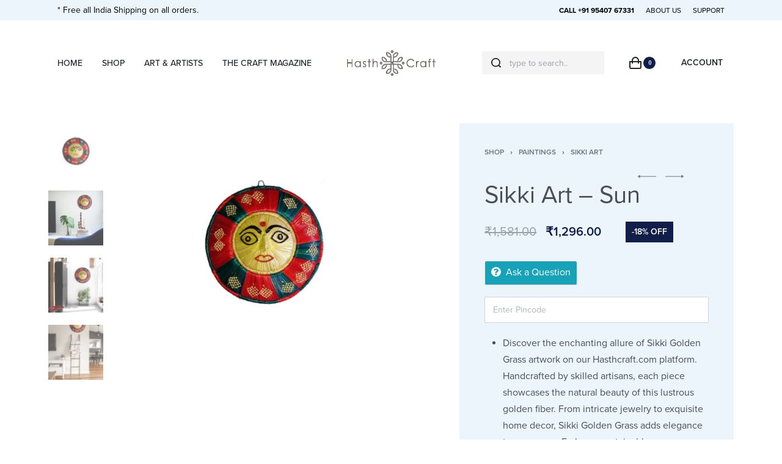

--- FILE ---
content_type: text/html; charset=UTF-8
request_url: https://hasthcraft.com/shop/paintings/sikki-art/sikki-art-sun/
body_size: 68685
content:
<!DOCTYPE html>
<html lang="en-GB" data-container="1440" data-xl="2" data-admin-bar="0" class="elementor-kit-8">
<head><meta charset="UTF-8"><script>if(navigator.userAgent.match(/MSIE|Internet Explorer/i)||navigator.userAgent.match(/Trident\/7\..*?rv:11/i)){var href=document.location.href;if(!href.match(/[?&]nowprocket/)){if(href.indexOf("?")==-1){if(href.indexOf("#")==-1){document.location.href=href+"?nowprocket=1"}else{document.location.href=href.replace("#","?nowprocket=1#")}}else{if(href.indexOf("#")==-1){document.location.href=href+"&nowprocket=1"}else{document.location.href=href.replace("#","&nowprocket=1#")}}}}</script><script>class RocketLazyLoadScripts{constructor(){this.triggerEvents=["keydown","mousedown","mousemove","touchmove","touchstart","touchend","wheel"],this.userEventHandler=this._triggerListener.bind(this),this.touchStartHandler=this._onTouchStart.bind(this),this.touchMoveHandler=this._onTouchMove.bind(this),this.touchEndHandler=this._onTouchEnd.bind(this),this.clickHandler=this._onClick.bind(this),this.interceptedClicks=[],window.addEventListener("pageshow",(e=>{this.persisted=e.persisted})),window.addEventListener("DOMContentLoaded",(()=>{this._preconnect3rdParties()})),this.delayedScripts={normal:[],async:[],defer:[]},this.allJQueries=[]}_addUserInteractionListener(e){document.hidden?e._triggerListener():(this.triggerEvents.forEach((t=>window.addEventListener(t,e.userEventHandler,{passive:!0}))),window.addEventListener("touchstart",e.touchStartHandler,{passive:!0}),window.addEventListener("mousedown",e.touchStartHandler),document.addEventListener("visibilitychange",e.userEventHandler))}_removeUserInteractionListener(){this.triggerEvents.forEach((e=>window.removeEventListener(e,this.userEventHandler,{passive:!0}))),document.removeEventListener("visibilitychange",this.userEventHandler)}_onTouchStart(e){"HTML"!==e.target.tagName&&(window.addEventListener("touchend",this.touchEndHandler),window.addEventListener("mouseup",this.touchEndHandler),window.addEventListener("touchmove",this.touchMoveHandler,{passive:!0}),window.addEventListener("mousemove",this.touchMoveHandler),e.target.addEventListener("click",this.clickHandler),this._renameDOMAttribute(e.target,"onclick","rocket-onclick"))}_onTouchMove(e){window.removeEventListener("touchend",this.touchEndHandler),window.removeEventListener("mouseup",this.touchEndHandler),window.removeEventListener("touchmove",this.touchMoveHandler,{passive:!0}),window.removeEventListener("mousemove",this.touchMoveHandler),e.target.removeEventListener("click",this.clickHandler),this._renameDOMAttribute(e.target,"rocket-onclick","onclick")}_onTouchEnd(e){window.removeEventListener("touchend",this.touchEndHandler),window.removeEventListener("mouseup",this.touchEndHandler),window.removeEventListener("touchmove",this.touchMoveHandler,{passive:!0}),window.removeEventListener("mousemove",this.touchMoveHandler)}_onClick(e){e.target.removeEventListener("click",this.clickHandler),this._renameDOMAttribute(e.target,"rocket-onclick","onclick"),this.interceptedClicks.push(e),e.preventDefault(),e.stopPropagation(),e.stopImmediatePropagation()}_replayClicks(){window.removeEventListener("touchstart",this.touchStartHandler,{passive:!0}),window.removeEventListener("mousedown",this.touchStartHandler),this.interceptedClicks.forEach((e=>{e.target.dispatchEvent(new MouseEvent("click",{view:e.view,bubbles:!0,cancelable:!0}))}))}_renameDOMAttribute(e,t,n){e.hasAttribute&&e.hasAttribute(t)&&(event.target.setAttribute(n,event.target.getAttribute(t)),event.target.removeAttribute(t))}_triggerListener(){this._removeUserInteractionListener(this),"loading"===document.readyState?document.addEventListener("DOMContentLoaded",this._loadEverythingNow.bind(this)):this._loadEverythingNow()}_preconnect3rdParties(){let e=[];document.querySelectorAll("script[type=rocketlazyloadscript]").forEach((t=>{if(t.hasAttribute("src")){const n=new URL(t.src).origin;n!==location.origin&&e.push({src:n,crossOrigin:t.crossOrigin||"module"===t.getAttribute("data-rocket-type")})}})),e=[...new Map(e.map((e=>[JSON.stringify(e),e]))).values()],this._batchInjectResourceHints(e,"preconnect")}async _loadEverythingNow(){this.lastBreath=Date.now(),this._delayEventListeners(),this._delayJQueryReady(this),this._handleDocumentWrite(),this._registerAllDelayedScripts(),this._preloadAllScripts(),await this._loadScriptsFromList(this.delayedScripts.normal),await this._loadScriptsFromList(this.delayedScripts.defer),await this._loadScriptsFromList(this.delayedScripts.async);try{await this._triggerDOMContentLoaded(),await this._triggerWindowLoad()}catch(e){}window.dispatchEvent(new Event("rocket-allScriptsLoaded")),this._replayClicks()}_registerAllDelayedScripts(){document.querySelectorAll("script[type=rocketlazyloadscript]").forEach((e=>{e.hasAttribute("src")?e.hasAttribute("async")&&!1!==e.async?this.delayedScripts.async.push(e):e.hasAttribute("defer")&&!1!==e.defer||"module"===e.getAttribute("data-rocket-type")?this.delayedScripts.defer.push(e):this.delayedScripts.normal.push(e):this.delayedScripts.normal.push(e)}))}async _transformScript(e){return await this._littleBreath(),new Promise((t=>{const n=document.createElement("script");[...e.attributes].forEach((e=>{let t=e.nodeName;"type"!==t&&("data-rocket-type"===t&&(t="type"),n.setAttribute(t,e.nodeValue))})),e.hasAttribute("src")?(n.addEventListener("load",t),n.addEventListener("error",t)):(n.text=e.text,t());try{e.parentNode.replaceChild(n,e)}catch(e){t()}}))}async _loadScriptsFromList(e){const t=e.shift();return t?(await this._transformScript(t),this._loadScriptsFromList(e)):Promise.resolve()}_preloadAllScripts(){this._batchInjectResourceHints([...this.delayedScripts.normal,...this.delayedScripts.defer,...this.delayedScripts.async],"preload")}_batchInjectResourceHints(e,t){var n=document.createDocumentFragment();e.forEach((e=>{if(e.src){const i=document.createElement("link");i.href=e.src,i.rel=t,"preconnect"!==t&&(i.as="script"),e.getAttribute&&"module"===e.getAttribute("data-rocket-type")&&(i.crossOrigin=!0),e.crossOrigin&&(i.crossOrigin=e.crossOrigin),n.appendChild(i)}})),document.head.appendChild(n)}_delayEventListeners(){let e={};function t(t,n){!function(t){function n(n){return e[t].eventsToRewrite.indexOf(n)>=0?"rocket-"+n:n}e[t]||(e[t]={originalFunctions:{add:t.addEventListener,remove:t.removeEventListener},eventsToRewrite:[]},t.addEventListener=function(){arguments[0]=n(arguments[0]),e[t].originalFunctions.add.apply(t,arguments)},t.removeEventListener=function(){arguments[0]=n(arguments[0]),e[t].originalFunctions.remove.apply(t,arguments)})}(t),e[t].eventsToRewrite.push(n)}function n(e,t){let n=e[t];Object.defineProperty(e,t,{get:()=>n||function(){},set(i){e["rocket"+t]=n=i}})}t(document,"DOMContentLoaded"),t(window,"DOMContentLoaded"),t(window,"load"),t(window,"pageshow"),t(document,"readystatechange"),n(document,"onreadystatechange"),n(window,"onload"),n(window,"onpageshow")}_delayJQueryReady(e){let t=window.jQuery;Object.defineProperty(window,"jQuery",{get:()=>t,set(n){if(n&&n.fn&&!e.allJQueries.includes(n)){n.fn.ready=n.fn.init.prototype.ready=function(t){e.domReadyFired?t.bind(document)(n):document.addEventListener("rocket-DOMContentLoaded",(()=>t.bind(document)(n)))};const t=n.fn.on;n.fn.on=n.fn.init.prototype.on=function(){if(this[0]===window){function e(e){return e.split(" ").map((e=>"load"===e||0===e.indexOf("load.")?"rocket-jquery-load":e)).join(" ")}"string"==typeof arguments[0]||arguments[0]instanceof String?arguments[0]=e(arguments[0]):"object"==typeof arguments[0]&&Object.keys(arguments[0]).forEach((t=>{delete Object.assign(arguments[0],{[e(t)]:arguments[0][t]})[t]}))}return t.apply(this,arguments),this},e.allJQueries.push(n)}t=n}})}async _triggerDOMContentLoaded(){this.domReadyFired=!0,await this._littleBreath(),document.dispatchEvent(new Event("rocket-DOMContentLoaded")),await this._littleBreath(),window.dispatchEvent(new Event("rocket-DOMContentLoaded")),await this._littleBreath(),document.dispatchEvent(new Event("rocket-readystatechange")),await this._littleBreath(),document.rocketonreadystatechange&&document.rocketonreadystatechange()}async _triggerWindowLoad(){await this._littleBreath(),window.dispatchEvent(new Event("rocket-load")),await this._littleBreath(),window.rocketonload&&window.rocketonload(),await this._littleBreath(),this.allJQueries.forEach((e=>e(window).trigger("rocket-jquery-load"))),await this._littleBreath();const e=new Event("rocket-pageshow");e.persisted=this.persisted,window.dispatchEvent(e),await this._littleBreath(),window.rocketonpageshow&&window.rocketonpageshow({persisted:this.persisted})}_handleDocumentWrite(){const e=new Map;document.write=document.writeln=function(t){const n=document.currentScript,i=document.createRange(),r=n.parentElement;let o=e.get(n);void 0===o&&(o=n.nextSibling,e.set(n,o));const s=document.createDocumentFragment();i.setStart(s,0),s.appendChild(i.createContextualFragment(t)),r.insertBefore(s,o)}}async _littleBreath(){Date.now()-this.lastBreath>45&&(await this._requestAnimFrame(),this.lastBreath=Date.now())}async _requestAnimFrame(){return document.hidden?new Promise((e=>setTimeout(e))):new Promise((e=>requestAnimationFrame(e)))}static run(){const e=new RocketLazyLoadScripts;e._addUserInteractionListener(e)}}RocketLazyLoadScripts.run();</script>

<meta name="viewport" content="width=device-width, initial-scale=1">
<link rel="profile" href="//gmpg.org/xfn/11">
<link rel="pingback" href="https://hasthcraft.com/xmlrpc.php">

<meta name='robots' content='index, follow, max-image-preview:large, max-snippet:-1, max-video-preview:-1' />

	<!-- This site is optimized with the Yoast SEO plugin v20.10 - https://yoast.com/wordpress/plugins/seo/ -->
	<title>Sikki Art - Sun - HasthCraft</title><link rel="preload" as="style" href="https://fonts.googleapis.com/css?family=Roboto%3A100%2C100italic%2C200%2C200italic%2C300%2C300italic%2C400%2C400italic%2C500%2C500italic%2C600%2C600italic%2C700%2C700italic%2C800%2C800italic%2C900%2C900italic%7CRoboto%20Slab%3A100%2C100italic%2C200%2C200italic%2C300%2C300italic%2C400%2C400italic%2C500%2C500italic%2C600%2C600italic%2C700%2C700italic%2C800%2C800italic%2C900%2C900italic&#038;display=swap" /><link rel="stylesheet" href="https://fonts.googleapis.com/css?family=Roboto%3A100%2C100italic%2C200%2C200italic%2C300%2C300italic%2C400%2C400italic%2C500%2C500italic%2C600%2C600italic%2C700%2C700italic%2C800%2C800italic%2C900%2C900italic%7CRoboto%20Slab%3A100%2C100italic%2C200%2C200italic%2C300%2C300italic%2C400%2C400italic%2C500%2C500italic%2C600%2C600italic%2C700%2C700italic%2C800%2C800italic%2C900%2C900italic&#038;display=swap" media="print" onload="this.media='all'" /><noscript><link rel="stylesheet" href="https://fonts.googleapis.com/css?family=Roboto%3A100%2C100italic%2C200%2C200italic%2C300%2C300italic%2C400%2C400italic%2C500%2C500italic%2C600%2C600italic%2C700%2C700italic%2C800%2C800italic%2C900%2C900italic%7CRoboto%20Slab%3A100%2C100italic%2C200%2C200italic%2C300%2C300italic%2C400%2C400italic%2C500%2C500italic%2C600%2C600italic%2C700%2C700italic%2C800%2C800italic%2C900%2C900italic&#038;display=swap" /></noscript><style id="rocket-critical-css">:root{--zero-px:0px;--primary-ff:"Helvetica Neue",Helvetica,Arial,sans-serif;--secondary-ff:var(--primary-ff);--body-font-family:var(--primary-ff);--body-font-size:15px;--body-line-height:1.7;--body-font-weight:400;--body-bg-color:HSL(var(--neutral-0));--body-color:HSL(var(--neutral-7));--link-color:HSL(var(--neutral-10));--link-color-hover:HSL(var(--neutral-8));--accent-color:HSL(var(--neutral-8));--accent-text-color:HSL(var(--neutral-0));--accent-hover-color:HSL(var(--neutral-9));--accent-text-hover-color:var(--accent-text-color);--sidebar-size:27%;--sidebar-margin:2%;--font-weight-bold:600;--container-max-width:1440px;--header-default--max-width:var(--container-max-width);--header-default--height:150px;--header-bgcolor:transparent;--header-text-color:HSL(var(--neutral-9));--header-bar-size:.5rem;--header-nav-x-spacing:1rem;--header-nav-y-spacing:5px;--search-bg-color:HSL(var(--neutral-0));--search-text-color:HSL(var(--neutral-9));--footer-default--max-width:var(--container-max-width);--nav-breakpoint-desktop:block;--nav-breakpoint-mobile:none;--h1-font-size:2rem;--h2-font-size:1.5rem;--h3-font-size:1.25rem;--h4-font-size:1rem;--pagination-size:2.5rem;--admin-bar:46px;--site-width:100vw;--scrollbar-width:0px;--half-gutter-size:15px;--main-gutter-size:var(--half-gutter-size);--site-padding-top:var(--zero-px);--site-padding-right:var(--zero-px);--site-padding-bottom:var(--zero-px);--site-padding-left:var(--zero-px);--page-padding-top:var(--site-padding-top);--page-padding-right:var(--site-padding-right);--page-padding-bottom:var(--site-padding-bottom);--page-padding-left:var(--site-padding-left);--content-padding-top:3.125rem;--content-padding-bottom:5.625rem;--content-padding-right:var(--zero-px);--content-padding-left:var(--zero-px);--post-align-wide-size:25vw;--colors-green:#7ad03a;--colors-red:#cf2929;--colors-orange:#ffba00;--colors-blue:#2ea2cc;--easeoutcubic:cubic-bezier(0.215, 0.61, 0.355, 1);--easeoutexpo:cubic-bezier(0.19, 1, 0.22, 1);--full-vp-height:100vh;--submenu-panels-distance:15px;--blog-columns:1;--neutral-hue:210;--neutral-0:var(--neutral-hue),var(--neutral-saturation, 0%),100%;--neutral-1:var(--neutral-hue),var(--neutral-saturation, 17%),98%;--neutral-2:var(--neutral-hue),var(--neutral-saturation, 16%),93%;--neutral-3:var(--neutral-hue),var(--neutral-saturation, 14%),89%;--neutral-4:var(--neutral-hue),var(--neutral-saturation, 14%),83%;--neutral-5:var(--neutral-hue),var(--neutral-saturation, 11%),71%;--neutral-6:var(--neutral-hue),var(--neutral-saturation, 7%),46%;--neutral-7:var(--neutral-hue),var(--neutral-saturation, 9%),31%;--neutral-8:var(--neutral-hue),var(--neutral-saturation, 10%),23%;--neutral-9:var(--neutral-hue),var(--neutral-saturation, 11%),15%;--neutral-10:var(--neutral-hue),var(--neutral-saturation, 0%),0%;--h-text-transform:uppercase}@media (min-width:1025px) and (max-width:1440px) and (min-height:480px) and (max-height:768px){:root{--container-max-width:90vw!important}}@media (min-width:1025px){:root{--site-width:calc(100vw - var(--scrollbar-width))}}@media (min-width:1025px) and (max-width:1440px) and (min-height:480px) and (max-height:768px){:root{--full-vp-height:780px}}:root[data-xl="1"]{--sidebar-size:30%;--sidebar-margin:0%;--container-max-width:var(--site-width, 100vw)}:root[data-admin-bar="0"]{--admin-bar:var(--zero-px)}@media (min-width:768px){:root{--body-font-size:16px;--h1-font-size:3rem;--h2-font-size:2rem;--h3-font-size:1.5rem;--h4-font-size:1.25rem;--admin-bar:32px;--header-bar-size:1rem}}@media (max-width:1024px){:root{--sidebar-size:38%;--sidebar-margin:0%}}*,::after,::before{-webkit-box-sizing:border-box;box-sizing:border-box}html{font-family:sans-serif;line-height:1.15;-webkit-text-size-adjust:100%}figure,header,main,nav,section{display:block}body{margin:0;font-family:var(--body-font-family),sans-serif;font-size:var(--body-font-size);font-weight:var(--body-font-weight);line-height:var(--body-line-height);color:var(--body-color);text-align:start;background-color:var(--body-bg-color);overflow-y:scroll}h1,h2,h3,h4{margin-top:0;margin-bottom:1.375rem}p{margin-top:0;margin-bottom:1.25rem}ul{margin-top:0;margin-bottom:1rem}small{font-size:80%}a{color:var(--link-color);text-decoration:none;background-color:transparent}figure{margin:0 0 1rem}img{vertical-align:middle;border-style:none}svg{overflow:hidden;vertical-align:middle}label{display:inline-block;margin-bottom:.5rem}button{border-radius:0}button,input,select,textarea{margin:0;font-family:inherit;font-size:inherit;line-height:inherit}button,input{overflow:visible}button,select{text-transform:none}[type=submit],button{-webkit-appearance:button}[type=submit]::-moz-focus-inner,button::-moz-focus-inner{padding:0;border-style:none}input[type=checkbox]{-webkit-box-sizing:border-box;box-sizing:border-box;padding:0}textarea{overflow:auto;resize:vertical}[type=search]{outline-offset:-2px;-webkit-appearance:none}[type=search]::-webkit-search-decoration{-webkit-appearance:none}::-webkit-file-upload-button{font:inherit;-webkit-appearance:button}html{font-size:var(--body-font-size,16px);background-color:var(--body-bg-color)}body{background-color:var(--body-bg-color);background-image:var(--body-bg-image,none);background-repeat:var(--body-bg-repeat,repeat);background-attachment:var(--body-bg-attachment,scroll);background-position:var(--body-bg-posx,50%) var(--body-bg-posy,50%);background-size:var(--body-bg-size,auto)}h1,h2,h3,h4{text-rendering:optimizeSpeed;word-break:break-word}ul{margin:1.25rem 0;padding:0 0 0 1.875rem}nav ul{list-style:none;list-style-image:none}ul{box-sizing:border-box}:root{--wp--preset--font-size--normal:16px;--wp--preset--font-size--huge:42px}.screen-reader-text{border:0;clip:rect(1px,1px,1px,1px);-webkit-clip-path:inset(50%);clip-path:inset(50%);height:1px;margin:-1px;overflow:hidden;padding:0;position:absolute;width:1px;word-wrap:normal!important}.screen-reader-text{border:0;clip:rect(1px,1px,1px,1px);-webkit-clip-path:inset(50%);clip-path:inset(50%);height:1px;margin:-1px;overflow:hidden;overflow-wrap:normal!important;word-wrap:normal!important;padding:0;position:absolute!important;width:1px}button.pswp__button{box-shadow:none!important;background-image:url(https://hasthcraft.com/wp-content/plugins/woocommerce/assets/css/photoswipe/default-skin/default-skin.png)!important}button.pswp__button,button.pswp__button--arrow--left::before,button.pswp__button--arrow--right::before{background-color:transparent!important}button.pswp__button--arrow--left,button.pswp__button--arrow--right{background-image:none!important}.pswp{display:none;position:absolute;width:100%;height:100%;left:0;top:0;overflow:hidden;-ms-touch-action:none;touch-action:none;z-index:1500;-webkit-text-size-adjust:100%;-webkit-backface-visibility:hidden;outline:0}.pswp *{-webkit-box-sizing:border-box;box-sizing:border-box}.pswp__bg{position:absolute;left:0;top:0;width:100%;height:100%;background:#000;opacity:0;-webkit-transform:translateZ(0);transform:translateZ(0);-webkit-backface-visibility:hidden;will-change:opacity}.pswp__scroll-wrap{position:absolute;left:0;top:0;width:100%;height:100%;overflow:hidden}.pswp__container{-ms-touch-action:none;touch-action:none;position:absolute;left:0;right:0;top:0;bottom:0}.pswp__container{-webkit-touch-callout:none}.pswp__bg{will-change:opacity}.pswp__container{-webkit-backface-visibility:hidden}.pswp__item{position:absolute;left:0;right:0;top:0;bottom:0;overflow:hidden}.pswp{--woocommerce-photoswipe-bg:#000;--woocommerce-photoswipe-bg-placeholder:#222;--woocommerce-photoswipe-top:0,0,0}.pswp__bg{background:var(--woocommerce-photoswipe-bg)}button.pswp__button{width:44px;height:44px;position:relative;background:none;overflow:visible;-webkit-appearance:none;display:block;border:0;padding:0;margin:0;float:right;opacity:0.75;-webkit-box-shadow:none;box-shadow:none}button.pswp__button::-moz-focus-inner{padding:0;border:0}button.pswp__button,button.pswp__button--arrow--left:before,button.pswp__button--arrow--right:before{background-repeat:no-repeat;background-position:0 0;background-size:264px 88px;width:44px;height:44px}.pswp button.pswp__button,.pswp button.pswp__button--arrow--left:before,.pswp button.pswp__button--arrow--right:before{background-image:url(https://hasthcraft.com/wp-content/plugins/rey-core/assets/images/photoswipe-skin-white.svg)!important}button.pswp__button--close{background-position:0 -44px}button.pswp__button--share{background-position:-44px -44px}button.pswp__button--fs{display:none}button.pswp__button--zoom{display:none;background-position:-88px 0}button.pswp__button--arrow--left,button.pswp__button--arrow--right{background:none;top:50%;margin-top:-50px;width:70px;height:100px;position:absolute}button.pswp__button--arrow--left{left:0}button.pswp__button--arrow--right{right:0}button.pswp__button--arrow--left:before,button.pswp__button--arrow--right:before{content:'';top:35px;background-color:rgba(0,0,0,0.3);height:30px;width:32px;position:absolute}button.pswp__button--arrow--left:before{left:6px;background-position:-138px -44px}button.pswp__button--arrow--right:before{right:6px;background-position:-94px -44px}.pswp__share-modal{display:block;background:rgba(0,0,0,0.5);width:100%;height:100%;top:0;left:0;padding:10px;position:absolute;z-index:1600;opacity:0;-webkit-backface-visibility:hidden;will-change:opacity}.pswp__share-modal--hidden{display:none}.pswp__share-tooltip{z-index:1620;position:absolute;background:#FFF;top:56px;border-radius:2px;display:block;width:auto;right:44px;-webkit-box-shadow:0 2px 5px rgba(0,0,0,0.25);box-shadow:0 2px 5px rgba(0,0,0,0.25);-webkit-transform:translateY(6px);transform:translateY(6px);-webkit-backface-visibility:hidden;will-change:transform}.pswp__counter{position:absolute;left:0;top:0;height:44px;font-size:13px;line-height:44px;color:#FFF;opacity:0.75;padding:0 10px}.pswp__caption{position:absolute;left:0;bottom:0;width:100%;min-height:44px}.pswp__caption__center{text-align:left;max-width:420px;margin:0 auto;font-size:13px;padding:10px;line-height:20px;color:#CCC}.pswp__preloader{width:1em;height:1em;position:absolute;top:50vh;left:50%;margin-left:-.5em;opacity:0;will-change:opacity;direction:ltr;z-index:9999;font-size:40px}.pswp__preloader__icn{width:.5em;height:.5em;margin:12px}@media screen and (max-width:1024px){.pswp__preloader{position:relative;left:auto;top:auto;margin:0;float:right}}.pswp__ui{-webkit-font-smoothing:auto;visibility:visible;opacity:1;z-index:1550}.pswp__top-bar{position:absolute;left:0;top:0;height:44px;width:100%}.pswp__caption,.pswp__top-bar{-webkit-backface-visibility:hidden}.pswp__top-bar,.pswp__caption{background-color:rgba(var(--woocommerce-photoswipe-top),0.5)}.pswp__ui--hidden .pswp__top-bar,.pswp__ui--hidden .pswp__caption,.pswp__ui--hidden button.pswp__button--arrow--left,.pswp__ui--hidden button.pswp__button--arrow--right{opacity:0.001}h1,h2,h3,h4{margin-bottom:1.375rem;font-family:inherit;font-weight:var(--font-weight-bold);line-height:1.2;color:inherit}h1{font-size:var(--h1-font-size)}h2{font-size:var(--h2-font-size)}h3{font-size:var(--h3-font-size)}h4{font-size:var(--h4-font-size)}small{font-size:80%;font-weight:400}.rey-siteWrapper{overflow:hidden;position:relative;min-height:calc(100vh - var(--admin-bar))}@media (min-width:1025px){.rey-siteWrapper{padding-top:var(--page-padding-top);padding-right:var(--page-padding-right);padding-bottom:var(--page-padding-bottom);padding-left:var(--page-padding-left)}}.rey-siteContent::after{display:block;clear:both;content:""}.rey-siteContainer{padding-top:1.875rem;padding-bottom:3.125rem;padding-right:var(--main-gutter-size);padding-left:var(--main-gutter-size);width:100%;margin-right:auto;margin-left:auto;max-width:var(--container-max-width)}.rey-siteRow{display:-webkit-box;display:-ms-flexbox;display:flex;-ms-flex-wrap:wrap;flex-wrap:wrap}.rey-siteRow{margin-right:calc(-1 * var(--main-gutter-size));margin-left:calc(-1 * var(--main-gutter-size))}.rey-siteMain{position:relative;width:100%;padding-right:var(--main-gutter-size);padding-left:var(--main-gutter-size);-webkit-box-flex:0;-ms-flex:0 1 100%;flex:0 1 100%;max-width:100%}.screen-reader-text{clip:rect(1px,1px,1px,1px);position:absolute!important;height:1px;width:1px;overflow:hidden}.rey-lineLoader{position:relative;color:var(--body-color,HSL(var(--neutral-9)))}.rey-lineLoader:after{content:"";width:100px;height:3px;position:absolute;top:0;display:block;background-color:var(--line-loader-color,currentColor);-webkit-animation:dashanim-active-trscale 1s var(--easeoutcubic) infinite;animation:dashanim-active-trscale 1s var(--easeoutcubic) infinite;left:0}.rey-arrowSvg svg,.rey-icon{font-size:1rem;display:inline-block;fill:currentColor;height:1em;position:relative;vertical-align:middle;width:1em}.btn .rey-icon,button .rey-icon{font-size:inherit}.rey-arrowSvg{display:inline-block;display:-webkit-inline-box;display:-ms-inline-flexbox;display:inline-flex;-webkit-box-align:center;-ms-flex-align:center;align-items:center;-webkit-box-pack:center;-ms-flex-pack:center;justify-content:center}.rey-arrowSvg svg{font-size:1.875rem;top:0}.rey-arrowSvg svg .rey-arrowSvg-dash{-webkit-transform-origin:100% 50%;transform-origin:100% 50%}.rey-arrowSvg--left{direction:ltr;-webkit-transform:rotate(180deg);transform:rotate(180deg)}.u-last-p-margin p:last-of-type{margin-bottom:0}.btn,button,button[type=submit],input[type=submit]{display:inline-block;display:-webkit-inline-box;display:-ms-inline-flexbox;display:inline-flex;-webkit-box-align:center;-ms-flex-align:center;align-items:center;-webkit-box-pack:center;-ms-flex-pack:center;justify-content:center;font-weight:var(--font-weight-bold);color:var(--body-color);text-align:center;vertical-align:middle;background-color:transparent;border:1px solid transparent;padding:0;font-size:1rem;line-height:1.5}.btn.btn-line,button.btn-line{display:-webkit-inline-box;display:-ms-inline-flexbox;display:inline-flex;font-weight:var(--font-weight-bold);color:var(--link-color);background-color:transparent;text-transform:uppercase;letter-spacing:0;border:0;padding:0;font-size:.8125rem;line-height:1;position:relative;text-decoration:none;padding:0 0 5px}.btn.btn-line:after,button.btn-line:after{content:"";position:absolute;width:100%;height:var(--btn-line-size,2px);display:block;bottom:0;background:currentColor;-webkit-transform:scaleX(0);transform:scaleX(0);-webkit-transform-origin:center right;transform-origin:center right}.btn.btn-line-active,button.btn-line-active,button[type=submit].btn-line-active{display:-webkit-inline-box;display:-ms-inline-flexbox;display:inline-flex;font-weight:var(--font-weight-bold);color:var(--link-color);background-color:transparent;text-transform:uppercase;letter-spacing:0;border:0;padding:0;font-size:.8125rem;line-height:1;position:relative;text-decoration:none;padding:0 0 5px}.btn.btn-line-active:after,button.btn-line-active:after,button[type=submit].btn-line-active:after{content:"";position:absolute;width:100%;height:var(--btn-line-size,2px);display:block;bottom:0;background:currentColor;-webkit-transform:scaleX(0);transform:scaleX(0);-webkit-transform-origin:center right;transform-origin:center right}.btn.btn-line-active:after,button.btn-line-active:after,button[type=submit].btn-line-active:after{-webkit-transform:scaleX(1);transform:scaleX(1)}.btn-line+.btn-line{margin-left:.9375rem}form{margin-bottom:0}button,input,select,textarea{font-family:inherit;font-size:1em;margin:0;vertical-align:baseline}button{overflow:visible}input[placeholder]::-webkit-input-placeholder{text-overflow:ellipsis}input[placeholder]::-moz-placeholder{text-overflow:ellipsis}input[placeholder]:-ms-input-placeholder{text-overflow:ellipsis}input[placeholder]::-ms-input-placeholder{text-overflow:ellipsis;color:HSL(var(--neutral-10));opacity:.4}input[placeholder]{text-overflow:ellipsis}input[type=checkbox],input[type=email],input[type=password],input[type=search],input[type=text],select,textarea{-webkit-box-sizing:border-box;box-sizing:border-box;border-radius:2px}input[type=checkbox]{padding:0;margin-right:.375rem}button::-moz-focus-inner,input::-moz-focus-inner{border:0;padding:0}input[type=email],input[type=password],input[type=search],input[type=text],select,textarea{outline:0;display:block;width:100%;height:calc(2.5625rem + 2px);padding:.625rem .8125rem;font-size:.875rem;font-weight:400;line-height:1.5;color:HSL(var(--neutral-7));background-color:HSL(var(--neutral-0));background-clip:padding-box;border:1px solid HSL(var(--neutral-4))}@media screen and (max-width:767px) and (-webkit-min-device-pixel-ratio:0){input[type=email],input[type=password],input[type=search],input[type=text],select,textarea{font-size:16px}}input[type=email]::-webkit-input-placeholder,input[type=password]::-webkit-input-placeholder,input[type=search]::-webkit-input-placeholder,input[type=text]::-webkit-input-placeholder,select::-webkit-input-placeholder,textarea::-webkit-input-placeholder{color:HSL(var(--neutral-5));opacity:1}input[type=email]::-moz-placeholder,input[type=password]::-moz-placeholder,input[type=search]::-moz-placeholder,input[type=text]::-moz-placeholder,select::-moz-placeholder,textarea::-moz-placeholder{color:HSL(var(--neutral-5));opacity:1}input[type=email]:-ms-input-placeholder,input[type=password]:-ms-input-placeholder,input[type=search]:-ms-input-placeholder,input[type=text]:-ms-input-placeholder,select:-ms-input-placeholder,textarea:-ms-input-placeholder{color:HSL(var(--neutral-5));opacity:1}input[type=email]::-ms-input-placeholder,input[type=password]::-ms-input-placeholder,input[type=search]::-ms-input-placeholder,input[type=text]::-ms-input-placeholder,select::-ms-input-placeholder,textarea::-ms-input-placeholder{color:HSL(var(--neutral-5));opacity:1}textarea{height:auto}select{text-indent:.3125rem}.rey-form-row{display:-webkit-box;display:-ms-flexbox;display:flex;-ms-flex-wrap:wrap;flex-wrap:wrap;margin-right:-.3125rem;margin-left:-.3125rem}.rey-form-row>.col{padding-right:.3125rem;padding-left:.3125rem;-ms-flex-preferred-size:0;flex-basis:0;-webkit-box-flex:1;-ms-flex-positive:1;flex-grow:1;max-width:100%}.rey-form-row{position:relative;margin-top:40px}.rey-form-row .rey-label{font-size:.8125rem;color:HSL(var(--neutral-8));margin-bottom:0}.rey-form-row.rey-form-row--text .rey-label{position:absolute;opacity:.4;top:10px;left:15px;opacity:.5;z-index:1}@media (max-width:767px){.rey-form-row.rey-form-row--reset-mobile{display:block}.rey-form-row.rey-form-row--reset-mobile>.col{text-align:start!important}}.rey-label--checkbox input[type=checkbox]:not(:only-child){display:none}.rey-label--checkbox input[type=checkbox]:not(:only-child)+span{position:relative;display:inline-block;vertical-align:middle;padding-left:28px}.rey-label--checkbox input[type=checkbox]:not(:only-child)+span:before{content:"";position:absolute;top:calc(50% - 7px);width:14px;height:14px;color:HSL(var(--neutral-5));color:inherit;border:1px solid currentColor;left:0}.rey-label--checkbox input[type=checkbox]:not(:only-child)+span:after{content:"";position:absolute;top:calc(50% - 5px);background-color:currentColor;width:10px;height:10px;-webkit-transform:scale(0);transform:scale(0);left:2px}.rey-label--checkbox .rey-label-text{font-size:11px;font-weight:var(--font-weight-bold);text-transform:uppercase;margin-bottom:5px;color:HSL(var(--neutral-6))}.rey-siteHeader{position:relative;color:var(--header-text-color);background-color:var(--header-bgcolor)}.rey-overlay{position:fixed;left:-200vw;top:0;width:100%;height:100vh;background-color:rgba(0,0,0,.5);z-index:1000;opacity:0;will-change:opacity,left;display:-webkit-box;display:-ms-flexbox;display:flex;-webkit-box-align:center;-ms-flex-align:center;align-items:center;-webkit-box-pack:center;-ms-flex-pack:center;justify-content:center}.rey-headerIcon .rey-headerIcon-btn{font-size:.875rem;display:block;text-transform:uppercase;color:inherit}.rey-headerIcon>.btn,.rey-headerIcon>span{color:inherit;background-color:inherit}@media (max-width:767px){.rey-headerIcon svg{overflow:visible}}.rey-siteLogo a{display:block}.rey-siteLogo .custom-logo{display:inline-block;max-width:150px;width:auto;height:auto}.rey-siteLogo img.custom-logo{min-width:40px}.rey-siteLogo .custom-logo:not(:only-of-type){display:none}@media (min-width:1025px){.rey-siteLogo .custom-logo:not(:only-of-type){display:inline-block}.rey-siteLogo .rey-mobileLogo{display:none}}:root{--submenus-padding:50px;--sticky-gs-top-color:var(--header-text-color);--sticky-gs-top-bg-color:var(--header-bgcolor);--woocommerce-sidebar-size:16%;--woocommerce-sidebar-margin:2%;--woocommerce-pp-sidebar-size:16%;--woocommerce-pp-sidebar-margin:2%;--woocommerce-summary-size:36%;--woocommerce-summary-margin:7%;--woocommerce-products-gutter:15px;--woocommerce-products-gutter-topFactor:1.1;--woocommerce-discount-color:var(--colors-red);--woocommerce-thumbnails-padding-top:var(--zero-px);--woocommerce-thumbnails-padding-right:var(--zero-px);--woocommerce-thumbnails-padding-bottom:var(--zero-px);--woocommerce-thumbnails-padding-left:var(--zero-px);--woocommerce-swatches-width:15px;--woocommerce-swatches-height:15px;--woocommerce-swatches-padding:1px;--woocommerce-grid-columns:4;--woocommerce-fullscreen-gallery-height:100vh;--woocommerce-gallery-thumbs-size:90px;--woocommerce-fullscreen-top-padding:calc(var(--header-default--height) + var(--content-padding-top));--header-cart-width:var(--side-panels-mobile-width, 100%);--neutral-accent-color:#e79c96;--b-shadow-1:0 5px 80px rgba(0, 0, 0, 0.07);--b-shadow-2:0 0.9px 2.7px -20px rgba(0, 0, 0, 0.162), 0 3.1px 8.9px -20px rgba(0, 0, 0, 0.238), 0 14px 40px -20px rgba(0, 0, 0, 0.4);--b-shadow-3:0 3.9px 5.3px rgba(0, 0, 0, 0.044), 0 13px 17.9px rgba(0, 0, 0, 0.066), 0 58px 80px rgba(0, 0, 0, 0.11);--b-shadow-4:0 1.9px 2.5px rgba(0, 0, 0, 0.02), 0 4.5px 6.1px rgba(0, 0, 0, 0.028), 0 8.5px 11.5px rgba(0, 0, 0, 0.035), 0 15.2px 20.5px rgba(0, 0, 0, 0.042), 0 28.4px 38.4px rgba(0, 0, 0, 0.05), 0 68px 92px rgba(0, 0, 0, 0.07);--b-shadow-5:0 2.6px 3.6px rgba(0, 0, 0, 0.052), 0 7.3px 10px rgba(0, 0, 0, 0.075), 0 17.5px 24.1px rgba(0, 0, 0, 0.098), 0 58px 80px rgba(0, 0, 0, 0.15);--easeoutcubic:cubic-bezier(0.215, 0.61, 0.355, 1);--easeoutexpo:cubic-bezier(0.19, 1, 0.22, 1);--h-text-transform:uppercase}@media (min-width:768px){:root{--woocommerce-products-gutter:30px}}@media (min-width:1025px){:root{--woocommerce-products-gutter-topFactor:1.4}}@media (min-width:768px){:root{--header-cart-width:470px}}.rey-siteHeader.header-pos--fixed{left:0;top:0;z-index:990;width:100%}.rey-siteHeader.header-pos--fixed+.rey-siteHeader-helper{height:var(--header-default--height)}.rey-siteHeader.header-pos--fixed{position:fixed}.rey-sidePanel{position:fixed;width:var(--side-panels-mobile-width, 100%);z-index:1060;top:0;right:0;-webkit-transform:translateX(100%);transform:translateX(100%)}@media (min-width:768px){.rey-sidePanel{width:470px}}.rey-breadcrumbs{font-size:.875rem;margin:1.25rem 0;padding:0}.rey-breadcrumbs-item,.rey-breadcrumbs-del{display:inline-block;margin:0 5px}.single-product .rey-breadcrumbs-del:nth-last-of-type(1){display:none}.single-product .rey-breadcrumbs-del:nth-last-of-type(1)+.rey-breadcrumbs-item{display:none}.rey-quickviewPanel{display:none}.woocommerce img,.woocommerce-page img{height:auto;max-width:100%}@media (min-width:1025px){.woocommerce div.product .rey-productSummary,.woocommerce-page div.product .rey-productSummary{display:-webkit-box;display:-ms-flexbox;display:flex;-webkit-box-pack:justify;-ms-flex-pack:justify;justify-content:space-between}}.woocommerce div.product .rey-innerSummary,.woocommerce-page div.product .rey-innerSummary{position:relative}.woocommerce div.product div.images,.woocommerce-page div.product div.images{position:relative;width:100%;-webkit-box-flex:0;-ms-flex:0 0 100%;flex:0 0 100%;max-width:100%}.woocommerce div.product div.summary,.woocommerce-page div.product div.summary{position:relative;width:100%;-webkit-box-flex:0;-ms-flex:0 0 100%;flex:0 0 100%;max-width:100%}@media (min-width:1025px){.woocommerce.single-skin--default .rey-product div.images,.woocommerce-page.single-skin--default .rey-product div.images{-webkit-box-flex:0;-ms-flex:0 1 calc(100% - (var(--woocommerce-summary-size) + var(--woocommerce-summary-margin)));flex:0 1 calc(100% - (var(--woocommerce-summary-size) + var(--woocommerce-summary-margin)));max-width:calc(100% - (var(--woocommerce-summary-size) + var(--woocommerce-summary-margin)))}}@media (min-width:1025px){.woocommerce.single-skin--default .rey-product div.summary,.woocommerce-page.single-skin--default .rey-product div.summary{-webkit-box-flex:0;-ms-flex:0 0 var(--woocommerce-summary-size);flex:0 0 var(--woocommerce-summary-size);max-width:var(--woocommerce-summary-size)}}.screen-reader-text{clip:rect(1px,1px,1px,1px);height:1px;overflow:hidden;position:absolute!important;width:1px;word-wrap:normal!important}.woocommerce span.onsale,.woocommerce span.rey-discount{display:block;color:HSL(var(--neutral-0));background-color:var(--woocommerce-discount-color, HSL(var(--neutral-9)));padding:.25rem .4375rem;font-size:.625rem;line-height:1;font-weight:var(--font-weight-bold)}.woocommerce span.onsale{z-index:9}.woocommerce #respond input#submit{color:var(--accent-text-color);background-color:var(--accent-color);padding:.625rem 1.0625rem;font-size:.8125rem;font-weight:400;line-height:1.5;border-radius:2px;text-align:center;text-decoration:none;color:HSL(var(--neutral-8));background-color:HSL(var(--neutral-2));text-transform:uppercase;letter-spacing:1px;font-size:.75rem;font-weight:400;padding-right:1.25rem;padding-left:1.25rem;-webkit-box-shadow:none;box-shadow:none}.woocommerce-no-js form.woocommerce-form-login{display:block!important}.woocommerce div.product{margin-bottom:0;position:relative}.woocommerce div.product .rey-breadcrumbs{text-transform:uppercase;font-size:.75rem;font-weight:var(--font-weight-bold);margin-top:0;margin-bottom:2.5rem;line-height:1}.woocommerce div.product .rey-breadcrumbs-item:first-child{margin-left:0}.woocommerce div.product .rey-breadcrumbs a{color:HSL(var(--neutral-6))}.woocommerce div.product .rey-postNav{margin:0;padding:0;display:none;position:relative;z-index:1}@media (min-width:1025px){.woocommerce div.product .rey-postNav{display:block}}.woocommerce div.product .rey-postNav:before,.woocommerce div.product .rey-postNav:after{display:none}.woocommerce div.product .rey-postNav .nav-links{display:-webkit-inline-box;display:-ms-inline-flexbox;display:inline-flex}.woocommerce div.product .rey-postNav .nav-links a{color:HSL(var(--neutral-6))}.woocommerce div.product .rey-postNav .nav-links>div{position:relative}.woocommerce div.product .rey-postNav svg{display:block}.woocommerce div.product .rey-postNav .rey-productNav__metaWrapper{opacity:0;position:absolute;top:100%;min-width:90px;left:calc(50% - 45px);z-index:99;background:var(--body-bg-color);-webkit-box-shadow:0 0.5rem 1rem rgba(0,0,0,0.15);box-shadow:0 0.5rem 1rem rgba(0,0,0,0.15)}.woocommerce div.product .rey-postNav .rey-productNav__thumb{max-width:90px}.woocommerce div.product .rey-productTitle-wrapper{margin-bottom:20px}.woocommerce div.product .product_title{font-size:2rem;font-weight:400;margin-bottom:0;display:block}@media (min-width:1025px){.woocommerce div.product .product_title{font-size:2.5rem}}.woocommerce div.product p.price{display:-webkit-box;display:-ms-flexbox;display:flex;-webkit-box-flex:1;-ms-flex:1 0 100%;flex:1 0 100%;-ms-flex-wrap:wrap;flex-wrap:wrap;-webkit-box-align:center;-ms-flex-align:center;align-items:center;font-weight:var(--font-weight-bold);margin-bottom:1.25rem;font-size:1.25rem;line-height:1}.woocommerce div.product p.price del{display:inline-block;color:inherit;opacity:0.5;font-weight:400}.woocommerce div.product p.price del,.woocommerce div.product p.price del .woocommerce-Price-amount{text-decoration:line-through}.woocommerce div.product p.price ins{background:none;font-weight:var(--font-weight-bold);display:inline-block;color:#020202;color:var(--woocommerce-discount-color);padding:0;margin-left:15px;font-size:100%;text-decoration:none}.woocommerce div.product p.price .woocommerce-Price-amount{display:inline-block}.woocommerce div.product p.price .rey-discount{display:block;color:#fff;background-color:var(--woocommerce-discount-color);padding:.625rem;font-size:.875rem;line-height:1;margin-left:var(--woocommerce-discount-spacing, 40px)}.woocommerce div.product .onsale{display:none}.woocommerce div.product .woocommerce-product-details__short-description{margin-bottom:1.875rem}.woocommerce div.product div.summary{margin-bottom:50px}.woocommerce .rey-cartBtnQty>*{-ms-flex-preferred-size:auto;flex-basis:auto;margin-top:var(--comp-v-dist);margin-right:var(--inline-distance)}.woocommerce .rey-cartBtnQty .__spacer{display:none}.woocommerce .woocommerce-Reviews .rey-commentForm{margin-top:2.5rem}.woocommerce .woocommerce-Reviews .rey-commentForm .comment-reply-title{font-size:1rem;font-weight:var(--font-weight-bold);text-transform:var(--h-text-transform);margin-bottom:1.25rem;display:block}.woocommerce .woocommerce-Reviews .rey-commentForm .comment-form{font-size:.8125rem}.woocommerce .woocommerce-Reviews .rey-commentForm label[for="rating"]{font-weight:var(--font-weight-bold)}.woocommerce .woocommerce-Reviews .rey-commentForm .comment-form p{margin-bottom:1.25rem}.woocommerce .woocommerce-Reviews .rey-commentForm .comment-form p:last-child{margin-bottom:0}.woocommerce.single-skin--default .rey-product div.summary{background-color:var(--woocommerce-summary-bgcolor, transparent);padding:var(--woocommerce-summary-padding);-ms-flex-item-align:start;align-self:flex-start}@media (min-width:1025px){.woocommerce.single-skin--default .rey-product .rey-breadcrumbs+.rey-postNav{position:absolute;top:-10px;right:0;padding:var(--woocommerce-summary-padding)}}.woocommerce div.product .woocommerce-product-gallery__mobileWrapper{display:block}@media (min-width:1025px){.woocommerce div.product .woocommerce-product-gallery__mobileWrapper{display:none}}.woocommerce div.product .woocommerce-product-gallery__mobile{opacity:1;display:block;margin-bottom:2.5rem}@media (min-width:1025px){.woocommerce div.product .woocommerce-product-gallery__mobile{display:none}}.woocommerce div.product .woocommerce-product-gallery__mobile:not(.is-active) .splide__slide:not(:first-child){display:none}.woocommerce div.product .woocommerce-product-gallery__mobile .splide__slide{position:relative}.woocommerce div.product .woocommerce-product-gallery__mobile .woocommerce-product-gallery__mobile-img{max-height:var(--woocommerce-custom-main-image-height);display:block;margin-left:auto;margin-right:auto}.woocommerce div.product div.images{margin-bottom:50px}.woocommerce div.product div.images img{display:block;width:100%;height:auto;-webkit-box-shadow:none;box-shadow:none}.woocommerce div.product .woocommerce-product-gallery__wrapper{margin:0;padding:0;position:relative}.woocommerce div.product .woocommerce-product-gallery{position:relative;opacity:1!important;display:none}@media (min-width:1025px){.woocommerce div.product .woocommerce-product-gallery{display:block}}.woocommerce div.product .woocommerce-product-gallery .woocommerce-product-gallery__wrapper{opacity:1}.woocommerce div.product .woocommerce-product-gallery .woocommerce-product-gallery__image{margin-bottom:20px;position:relative}.woocommerce div.product .woocommerce-product-gallery .woocommerce-product-gallery__image a{display:block;position:relative}.woocommerce div.product .woocommerce-product-gallery .woocommerce-product-gallery__thumbs{z-index:1}.woocommerce div.product .woocommerce-product-gallery .woocommerce-product-gallery__thumbs .woocommerce-product-gallery__image{opacity:0.7}.woocommerce div.product .woocommerce-product-gallery .rey-zoomContainer{width:100%;height:100%;left:0;top:0;position:absolute}.woocommerce div.product .woocommerce-product-gallery .rey-zoomContainer:empty{display:none}.woocommerce div.product .woocommerce-product-gallery .woocommerce-product-gallery__thumbs .rey-zoomContainer{display:none!important}@media (min-width:1025px){.woocommerce div.product .woocommerce-product-gallery--vertical .woocommerce-product-gallery__wrapper{display:-webkit-box;display:-ms-flexbox;display:flex;-webkit-box-align:start;-ms-flex-align:start;align-items:flex-start;-webkit-box-pack:center;-ms-flex-pack:center;justify-content:center}.woocommerce div.product .woocommerce-product-gallery--vertical .woocommerce-product-gallery__wrapper>.woocommerce-product-gallery__image{margin-bottom:0}.woocommerce div.product .woocommerce-product-gallery--vertical .woocommerce-product-gallery__thumbs{height:100%;width:var(--woocommerce-gallery-thumbs-size);min-width:var(--woocommerce-gallery-thumbs-size);margin-right:20px;-webkit-box-ordinal-group:0;-ms-flex-order:-1;order:-1}.woocommerce div.product .woocommerce-product-gallery--vertical .woocommerce-product-gallery__thumbs .splide__list{-webkit-box-orient:vertical;-webkit-box-direction:normal;-ms-flex-direction:column;flex-direction:column}.woocommerce div.product .woocommerce-product-gallery--vertical .woocommerce-product-gallery__thumbs:not(.is-active) .woocommerce-product-gallery__image:nth-child(4)~.woocommerce-product-gallery__image{display:none}.woocommerce div.product .woocommerce-product-gallery--vertical .woocommerce-product-gallery__thumbs .woocommerce-product-gallery__image{margin-bottom:0;padding-bottom:20px}.woocommerce div.product .woocommerce-product-gallery--vertical .woocommerce-product-gallery__thumbs .woocommerce-product-gallery__image img{width:var(--woocommerce-gallery-thumbs-size);height:var(--woocommerce-gallery-thumbs-size);-o-object-fit:cover;object-fit:cover}}.required{display:inline-block;color:red;margin-left:2px;font-weight:500}.screen-reader-text{clip:rect(1px,1px,1px,1px);overflow:hidden;position:absolute!important;height:1px;width:1px}.elementor-screen-only,.screen-reader-text{position:absolute;top:-10000em;width:1px;height:1px;margin:-1px;padding:0;overflow:hidden;clip:rect(0,0,0,0);border:0}.elementor{-webkit-hyphens:manual;-ms-hyphens:manual;hyphens:manual}.elementor *,.elementor :after,.elementor :before{-webkit-box-sizing:border-box;box-sizing:border-box}.elementor a{-webkit-box-shadow:none;box-shadow:none;text-decoration:none}.elementor img{height:auto;max-width:100%;border:none;border-radius:0;-webkit-box-shadow:none;box-shadow:none}.elementor-widget-wrap .elementor-element.elementor-widget__width-auto{max-width:100%}.elementor-element{--flex-direction:initial;--flex-wrap:initial;--justify-content:initial;--align-items:initial;--align-content:initial;--gap:initial;--flex-basis:initial;--flex-grow:initial;--flex-shrink:initial;--order:initial;--align-self:initial;-webkit-box-orient:vertical;-webkit-box-direction:normal;-ms-flex-direction:var(--flex-direction);flex-direction:var(--flex-direction);-ms-flex-wrap:var(--flex-wrap);flex-wrap:var(--flex-wrap);-webkit-box-pack:var(--justify-content);-ms-flex-pack:var(--justify-content);justify-content:var(--justify-content);-webkit-box-align:var(--align-items);-ms-flex-align:var(--align-items);align-items:var(--align-items);-ms-flex-line-pack:var(--align-content);align-content:var(--align-content);gap:var(--gap);-ms-flex-preferred-size:var(--flex-basis);flex-basis:var(--flex-basis);-webkit-box-flex:var(--flex-grow);-ms-flex-positive:var(--flex-grow);flex-grow:var(--flex-grow);-ms-flex-negative:var(--flex-shrink);flex-shrink:var(--flex-shrink);-webkit-box-ordinal-group:var(--order);-ms-flex-order:var(--order);order:var(--order);-ms-flex-item-align:var(--align-self);align-self:var(--align-self)}:root{--page-title-display:block}h1.entry-title{display:var(--page-title-display)}.elementor-section{position:relative}.elementor-section .elementor-container{display:-webkit-box;display:-ms-flexbox;display:flex;margin-right:auto;margin-left:auto;position:relative}@media (max-width:1024px){.elementor-section .elementor-container{-ms-flex-wrap:wrap;flex-wrap:wrap}}.elementor-section.elementor-section-boxed>.elementor-container{max-width:1140px}.elementor-widget-wrap{position:relative;width:100%;-ms-flex-wrap:wrap;flex-wrap:wrap;-ms-flex-line-pack:start;align-content:flex-start}.elementor:not(.elementor-bc-flex-widget) .elementor-widget-wrap{display:-webkit-box;display:-ms-flexbox;display:flex}.elementor-widget-wrap>.elementor-element{width:100%}.elementor-widget{position:relative}.elementor-widget:not(:last-child){margin-bottom:20px}.elementor-widget:not(:last-child).elementor-widget__width-auto{margin-bottom:0}.elementor-column{min-height:1px}.elementor-column{position:relative;display:-webkit-box;display:-ms-flexbox;display:flex}.elementor-column-gap-default>.elementor-column>.elementor-element-populated{padding:10px}@media (min-width:768px){.elementor-column.elementor-col-33{width:33.333%}.elementor-column.elementor-col-100{width:100%}}@media (max-width:767px){.elementor-column{width:100%}}@media (min-width:1025px){#elementor-device-mode:after{content:"desktop"}}@media (min-width:-1px){#elementor-device-mode:after{content:"widescreen"}}@media (max-width:-1px){#elementor-device-mode:after{content:"laptop";content:"tablet_extra"}}@media (max-width:1024px){#elementor-device-mode:after{content:"tablet"}}@media (max-width:-1px){#elementor-device-mode:after{content:"mobile_extra"}}@media (max-width:767px){#elementor-device-mode:after{content:"mobile"}}@media (max-width:767px){.elementor .elementor-hidden-phone{display:none}}@media (min-width:768px) and (max-width:1024px){.elementor .elementor-hidden-tablet{display:none}}.elementor-section-content-middle>.elementor-container{-webkit-box-align:center;-ms-flex-align:center;align-items:center}.elementor-section.rey-flexWrap>.elementor-container{-ms-flex-wrap:wrap;flex-wrap:wrap}@media (min-width:1025px){.elementor-widget-wrap{-webkit-box-flex:1;-ms-flex-positive:1;flex-grow:1}}.elementor-section{--col-gutter-size-left:var(--half-gutter-size);--col-gutter-size-right:var(--half-gutter-size);display:-webkit-box;display:-ms-flexbox;display:flex}.elementor-section:before{content:"";margin-left:calc(-1 * var(--col-gutter-size-left))}.elementor-section:after{content:"";margin-right:calc(-1 * var(--col-gutter-size-right))}.elementor-section>.elementor-container{-webkit-box-flex:1;-ms-flex:1;flex:1;width:100%}.elementor-section .elementor-column{padding-left:var(--col-gutter-size-left);padding-right:var(--col-gutter-size-right)}.elementor-section .elementor-column>.elementor-element-populated{padding:0}.elementor-section-gap-no{--half-gutter-size:var(--zero-px);--col-gutter-size-left:var(--half-gutter-size);--col-gutter-size-right:var(--half-gutter-size)}@media (min-width:1025px){.elementor-section-gap-default{--half-gutter-size:15px;--col-gutter-size-left:var(--half-gutter-size);--col-gutter-size-right:var(--half-gutter-size)}}.rey-siteHeader .elementor-section-gap-no.elementor-section-boxed>.elementor-container{max-width:calc(var(--container-max-width) - (var(--main-gutter-size) * 2))}@media (min-width:1025px){.rey-siteHeader .elementor-section-gap-default.elementor-section-boxed>.elementor-container{max-width:calc((var(--container-max-width) + (var(--half-gutter-size) * 2)) - (var(--main-gutter-size) * 2))}}@media (max-width:1024px){.rey-siteHeader .elementor-section.elementor-top-section:before,.rey-siteHeader .elementor-section.elementor-top-section:after{display:none}}.elementor-section.elementor-section-boxed>.elementor-container{max-width:var(--container-max-width)}@media (min-width:1025px){.elementor-widget-wrap .elementor-widget.rey-widget-inline--stretch{margin-left:auto;margin-right:auto}}@media (min-width:1025px){.elementor-widget-wrap .elementor-widget.rey-widget-inline--right{margin-left:auto}}@media (min-width:768px) and (max-width:1024px){.elementor-widget-wrap .elementor-widget.rey-widget-inline--tablet-right{margin-left:auto}}.elementor-1647 .elementor-element.elementor-element-8c5bc8d>.elementor-container>.elementor-column>.elementor-widget-wrap{align-content:center;align-items:center}.elementor-1647 .elementor-element.elementor-element-8c5bc8d:not(.elementor-motion-effects-element-type-background){background-color:#ebf5fb}.elementor-1647 .elementor-element.elementor-element-8c5bc8d{border-style:solid;border-width:0px 0px 1px 0px;border-color:#ffffff;color:#000000}.elementor-1647 .elementor-element.elementor-element-8c5bc8d>.elementor-container{padding:5px 15px 5px 15px}.elementor-1647 .elementor-element.elementor-element-eaf9782{font-size:12px;width:auto;max-width:auto}.elementor-1647 .elementor-element.elementor-element-36d50e8 .reyEl-menu-nav .menu-item>a{font-size:12px}.elementor-1647 .elementor-element.elementor-element-36d50e8{--distance:0.6em;width:auto;max-width:auto}.elementor-1647 .elementor-element.elementor-element-adc9995>.elementor-container>.elementor-column>.elementor-widget-wrap{align-content:center;align-items:center}.elementor-1647 .elementor-element.elementor-element-adc9995>.elementor-container{padding:30px 15px 30px 15px}.elementor-1647 .elementor-element.elementor-element-e62b920{--header-nav-x-spacing:1rem}.elementor-1647 .elementor-element.elementor-element-e62b920 .rey-mainNavigation-mobileBtn{--hbg-bars-roundness:2px}.elementor-1647 .elementor-element.elementor-element-2b27fef .rey-siteLogo img,.elementor-1647 .elementor-element.elementor-element-2b27fef .rey-siteLogo .custom-logo{width:270px;height:78px}.elementor-1647 .elementor-element.elementor-element-2b27fef{width:auto;max-width:auto}.elementor-1647 .elementor-element.elementor-element-d3e560e.elementor-column>.elementor-widget-wrap{justify-content:flex-end}.elementor-1647 .elementor-element.elementor-element-602a1bc{width:auto;max-width:auto}.elementor-1647 .elementor-element.elementor-element-3022de9 .rey-headerCart .rey-headerCart-nb{display:inline-block;background-color:#111e49}.elementor-1647 .elementor-element.elementor-element-3022de9>.elementor-widget-container{margin:0px 0px 0px 40px}.elementor-1647 .elementor-element.elementor-element-3022de9{width:auto;max-width:auto}.elementor-1647 .elementor-element.elementor-element-b78227a>.elementor-widget-container{margin:0px 0px 0px 40px}.elementor-1647 .elementor-element.elementor-element-b78227a{width:auto;max-width:auto}@media (max-width:1024px){.elementor-1647 .elementor-element.elementor-element-f160fca{order:-1}}@media (min-width:768px){.elementor-1647 .elementor-element.elementor-element-0f8830e{width:42%}.elementor-1647 .elementor-element.elementor-element-f160fca{width:16%}.elementor-1647 .elementor-element.elementor-element-d3e560e{width:42%}}@media (max-width:767px){.elementor-1647 .elementor-element.elementor-element-0f8830e{width:15%}.elementor-1647 .elementor-element.elementor-element-e62b920>.elementor-widget-container{margin:0px 0px 0px 25px}.elementor-1647 .elementor-element.elementor-element-f160fca{width:20%}.elementor-1647 .elementor-element.elementor-element-2b27fef .rey-siteLogo img,.elementor-1647 .elementor-element.elementor-element-2b27fef .rey-siteLogo .custom-logo{width:60px}.elementor-1647 .elementor-element.elementor-element-d3e560e{width:65%}.elementor-1647 .elementor-element.elementor-element-3022de9>.elementor-widget-container{margin:0px 0px 0px 15px}.elementor-1647 .elementor-element.elementor-element-b78227a>.elementor-widget-container{margin:0px 0px 0px 15px}}:root{--header-fixed-shrank-shadow:rgba(0, 0, 0, 0.1) 0px 5px 16px 0px;--header-fixed-shrank-speed:.3s;--header-fixed-shrank-speed-out:.12s;--header-fixed-scroll-speed:.3s;--header-fixed-scroll-speed-out:.12s}.rey-siteHeader.rey-siteHeader--custom{color:var(--header-text-color)}.rey-siteHeader.rey-siteHeader--custom.header-pos--fixed .hide-on-scroll{min-height:0}.rey-siteHeader.rey-siteHeader--custom.header-pos--fixed .hide-on-scroll.elementor-section.elementor-top-section>.elementor-container{-webkit-backface-visibility:hidden}.reyEl-menu .reyEl-menu-nav{list-style:none;margin:0;padding:0;display:-webkit-box;display:-ms-flexbox;display:flex;-ms-flex-wrap:wrap;flex-wrap:wrap}.reyEl-menu a{display:inline-block;position:relative}.reyEl-menu .reyEl-menuTitle svg{display:none;content:"";position:relative;font-size:11px;-webkit-transform:rotate(0deg);transform:rotate(0deg);margin-left:10px}@media (min-width:1025px){.reyEl-menu .reyEl-menuTitle svg{font-size:14px}}.reyEl-menu--horizontal{--distance:0.5em}.reyEl-menu--horizontal .reyEl-menu-nav{-webkit-box-orient:horizontal;-webkit-box-direction:normal;-ms-flex-direction:row;flex-direction:row}.reyEl-menu--horizontal .reyEl-menu-nav>li{margin-left:var(--distance);margin-right:var(--distance)}.reyEl-menu--horizontal .reyEl-menu-nav>li:first-child{margin-left:0!important}.reyEl-menu--horizontal .reyEl-menu-nav>li:last-child{margin-right:0!important}.reyEl-menu--horizontal .reyEl-menu-nav>li a{display:block}.elementor-widget-reycore-header-navigation .rey-mainNavigation-mobileBtn{--hbg-bars-width:20px;--hbg-bars-thick:2px;--hbg-bars-distance:4px;--hbg-bars-roundness:2px;background-color:transparent}.elementor-widget-reycore-header-navigation .rey-mainNavigation-mobileBtn span{width:var(--hbg-bars-width);height:var(--hbg-bars-thick);margin-bottom:var(--hbg-bars-distance);border-radius:var(--hbg-bars-roundness)}.elementor-widget-reycore-header-navigation .rey-mainNavigation-mobileBtn span:last-child{margin-bottom:0}.elementor-widget-reycore-header-navigation .rey-mainNavigation-mobileBtn:before{content:"";position:absolute;left:-0.3rem;top:-0.3rem;width:calc(100% + 0.6rem);height:calc(100% + 0.6rem)}.elementor-widget-reycore-header-navigation .rey-mainNavigation-mobileBtn:after{position:absolute;top:calc(50% - 0.5em);left:100%;margin-left:1em;font-size:1rem;line-height:1;white-space:nowrap}.rey-mainNavigation{position:relative}.rey-mainMenu{list-style:none;margin:0;padding:0}.rey-mainMenu a{text-decoration:none}.rey-mainMenu>.menu-item>a{color:inherit;display:inline-block;padding:0;font-size:.875rem;font-weight:500}.rey-mainNavigation.rey-mainNavigation--desktop{display:var(--nav-breakpoint-desktop)}.rey-mainMenu--desktop{display:-webkit-inline-box;display:-ms-inline-flexbox;display:inline-flex}.rey-mainMenu--desktop .menu-item.depth--0{padding-left:.625rem;padding-right:.625rem}@media (min-width:1025px){.rey-mainMenu--desktop .menu-item.depth--0{padding-left:var(--header-nav-x-spacing);padding-right:var(--header-nav-x-spacing)}}.rey-mainMenu--desktop .menu-item.depth--0:first-child{margin-left:0;padding-left:0}.rey-mainMenu--desktop .menu-item.depth--0:last-child{padding-right:0}.rey-mainNavigation.rey-mainNavigation--mobile{position:fixed;top:0;width:var(--side-panels-mobile-width,100%);max-width:var(--site-width,100vw);height:var(--full-vp-height);overflow:auto;background:var(--header-nav-mobile-panel-bg-color,var(--body-bg-color));color:var(--header-nav-mobile-panel-text-color,var(--body-color));z-index:1050;padding:20px 30px;will-change:transform;display:var(--nav-breakpoint-mobile);left:0;-webkit-transform:translateX(-100%);transform:translateX(-100%)}@media (max-width:1024px) and (max-height:768px){.rey-mainNavigation.rey-mainNavigation--mobile{--full-vp-height:100%}}@media (orientation:portrait) and (max-width:1024px){.rey-mainNavigation.rey-mainNavigation--mobile{--full-vp-height:100%}}@media (min-width:768px) and (max-width:1024px) and (max-height:768px){.rey-mainNavigation.rey-mainNavigation--mobile{--full-vp-height:100vh}}@media (min-width:1025px){.rey-mainNavigation.rey-mainNavigation--mobile{max-width:400px}}.rey-mainNavigation.rey-mainNavigation--mobile .menu-item>a{overflow:hidden;padding:6px 0;color:inherit;display:block}.rey-mainNavigation.rey-mainNavigation--mobile .menu-item>a span{display:block;-webkit-transform:translateY(100%);transform:translateY(100%)}.rey-mobileNav-container{display:-webkit-box;display:-ms-flexbox;display:flex;-webkit-box-orient:vertical;-webkit-box-direction:normal;-ms-flex-direction:column;flex-direction:column;height:100%}.rey-mobileNav-main{overflow:auto;overflow-x:hidden;position:relative;-webkit-box-flex:1;-ms-flex-positive:1;flex-grow:1}@media (max-width:1024px) and (orientation:landscape){.rey-mobileNav-main{overflow:visible}}.rey-mobileNav-header{position:relative;padding-bottom:20px;margin-bottom:20px;border-bottom:1px solid HSLa(var(--neutral-10),.1)}.rey-mobileNav-header .rey-siteLogo{display:-webkit-inline-box;display:-ms-inline-flexbox;display:inline-flex}.rey-mobileNav-header .rey-siteLogo img{max-height:80px;min-width:60px;width:auto;max-width:100%}.rey-mobileNav-footer{padding-top:20px;margin-top:20px;border-top:1px solid HSLa(var(--neutral-10),.1)}.rey-mobileMenu-close{display:block;position:absolute;top:0;-webkit-transform:rotate(40deg);transform:rotate(40deg);opacity:0;color:inherit;font-size:.75rem;right:0}.rey-mobileMenu-close:before{content:"";position:absolute;width:240%;height:240%;top:-70%;left:-70%}.rey-mobileMenu-close .rey-icon{font-size:inherit;top:0;display:block}.rey-mobileNav--footerItem{display:-webkit-box;display:-ms-flexbox;display:flex;-webkit-box-align:center;-ms-flex-align:center;align-items:center;text-transform:uppercase;font-size:12px;font-weight:var(--font-weight-bold);color:inherit}.rey-mobileNav--footerItem .rey-icon{margin-left:auto}.rey-mainNavigation-mobileBtn{position:relative;color:inherit;display:var(--nav-breakpoint-mobile)}.rey-mainNavigation-mobileBtn+.rey-mobileBtn-helper{margin-left:1.25rem;display:var(--nav-breakpoint-desktop)}.rey-mainNavigation-mobileBtn span{display:block;width:20px;height:2px;margin-bottom:4px;overflow:hidden;border-radius:4px}.rey-mainNavigation-mobileBtn span:last-child{margin-bottom:0}.rey-mainNavigation-mobileBtn span:before{content:"";display:block;width:100%;height:100%;background-color:currentColor;-webkit-transform-origin:100% 50%;transform-origin:100% 50%}.btn.rey-headerSearch-toggle{color:inherit;position:relative;display:-webkit-box;display:-ms-flexbox;display:flex;-webkit-box-align:center;-ms-flex-align:center;align-items:center}.rey-searchPanel__suggestions{margin-top:1.875rem;max-width:100%;margin-left:auto;margin-right:auto}@media (min-width:1025px){.rey-searchPanel__suggestions{max-width:50%}}.rey-searchPanel__suggestions button{padding:6px 12px;margin:5px 5px 5px 0;font-size:12px;font-weight:normal;color:inherit;position:relative}.rey-searchPanel__suggestions button:before{content:"";position:absolute;width:100%;height:100%;top:0;left:0;border:1px solid currentColor;border-radius:2px;opacity:0.2}.rey-searchAjax .rey-lineLoader{color:var(--line-loader-color, HSL(var(--neutral-3)));text-align:center;opacity:0;height:0;visibility:hidden;margin-left:auto;margin-right:auto;width:100px;position:relative}.rey-searchResults{margin-top:50px;font-size:.75rem;display:none}.rey-headerSearch--inline{--active-color:#fff;--offset:0px;--width:250px;--height:2.7em;color:inherit;font-size:14px;position:relative}.rey-headerSearch--inline .rey-inlineSearch-wrapper{position:relative;visibility:hidden}html[data-xl="1"] .rey-headerSearch--inline .rey-inlineSearch-wrapper{--width:var(--width-xl, 200px)}@media (max-width:1024px){.rey-headerSearch--inline .rey-inlineSearch-wrapper{--offset:0.001px;--width:80vw;position:absolute;top:calc(50% - (var(--height) / 2));left:-100vw}}@media (min-width:1025px){.rey-headerSearch--inline .rey-inlineSearch-wrapper{visibility:visible;left:auto!important}}.rey-headerSearch--inline .rey-headerSearch-toggle{display:block}.rey-headerSearch--inline .rey-headerSearch-toggle .rey-icon{display:block}@media (min-width:1025px){.rey-headerSearch--inline .rey-headerSearch-toggle{display:none}}.rey-headerSearch--inline .rey-inlineSearch-mobileClose{position:absolute;top:calc(50% - 0.5em);left:calc(100% + 0.7em);color:#fff;font-size:14px;z-index:1030}.rey-headerSearch--inline .rey-inlineSearch-mobileClose .rey-icon{color:inherit;font-size:inherit;display:block}@media (min-width:1025px){.rey-headerSearch--inline .rey-inlineSearch-mobileClose{display:none}}.rey-headerSearch--inline .rey-inlineSearch-holder{width:var(--width);height:var(--height)}.rey-headerSearch--inline form{position:absolute;top:0;left:0;width:100%;height:100%;display:-webkit-box;display:-ms-flexbox;display:flex}.rey-headerSearch--inline form:before{content:"";position:absolute;left:0;top:0;background-color:currentColor;opacity:0.05;width:100%;height:100%;border-radius:2px}.rey-headerSearch--inline form .search-btn{-webkit-box-flex:0;-ms-flex:0 0 45px;flex:0 0 45px;height:100%;font-size:16px;color:inherit;z-index:1;display:-webkit-box;display:-ms-flexbox;display:flex;-webkit-box-align:center;-ms-flex-align:center;align-items:center;-webkit-box-pack:center;-ms-flex-pack:center;justify-content:center;-webkit-box-ordinal-group:0;-ms-flex-order:-1;order:-1;position:relative}.rey-headerSearch--inline form .search-btn .icon-search{font-size:inherit}.rey-headerSearch--inline input[type="search"]{border:0;height:100%;font-size:16px;z-index:1;position:relative;background:none;-webkit-box-shadow:none;box-shadow:none;position:relative}@media (min-width:1025px){.rey-headerSearch--inline input[type="search"]{font-size:inherit}}.rey-headerSearch--inline input[type="search"][placeholder]::-webkit-input-placeholder{color:currentColor;opacity:0.5}.rey-headerSearch--inline input[type="search"][placeholder]::-webkit-input-placeholder{color:currentColor;opacity:0.5}.rey-headerSearch--inline .rey-searchPanel__suggestions,.rey-headerSearch--inline .rey-searchResults{min-width:calc(100% + var(--offset));max-width:100%;margin:3rem 0 0;opacity:0;position:absolute;top:100%;margin-left:calc(-1 * var(--offset));margin-right:100vw}.rey-headerSearch--inline .rey-searchPanel__suggestions,.rey-headerSearch--inline .rey-searchResults{color:var(--active-color)}.rey-headerSearch--inline .rey-searchPanel__suggestions{visibility:hidden}.rey-headerSearch--inline .rey-searchPanel__suggestions{color:var(--active-color)}.rey-headerSearch--inline.rey-searchAjax .rey-lineLoader{position:absolute;top:100%;right:100vw;left:calc(-1 * var(--offset));padding-top:20px!important;opacity:0}.rey-headerSearch--inline.rey-searchAjax .rey-lineLoader:after{width:40px}.rey-headerCart{display:-webkit-box;display:-ms-flexbox;display:flex;-webkit-box-align:center;-ms-flex-align:center;align-items:center}.rey-headerCart .__icon{font-size:var(--icon-size, 1.25rem)}.rey-headerCart .__icon svg{font-size:inherit;display:block}.rey-headerCart .__icon svg{fill:currentColor;height:1em;position:relative;width:1em}.rey-headerCart .rey-headerCart-nb{background:var(--neutral-accent-color);display:inline-block;text-align:center;color:#fff;position:relative;font-size:8px;width:1rem;height:1rem;line-height:1rem;border-radius:1.25rem;font-family:-apple-system,BlinkMacSystemFont,"Segoe UI",Roboto,"Helvetica Neue",Arial,"Noto Sans",sans-serif,"Apple Color Emoji","Segoe UI Emoji","Segoe UI Symbol","Noto Color Emoji";margin-left:-.375rem}@media (min-width:1025px){.rey-headerCart .rey-headerCart-nb{font-size:9px;width:1.25rem;height:1.25rem;line-height:1.25rem;margin-left:.1875rem}}.rey-cartPanel{--cart-padding:1.5625rem;padding:var(--cart-padding);padding-top:0;font-size:1rem;height:100%;margin:0;display:-webkit-box;display:-ms-flexbox;display:flex;-webkit-box-orient:vertical;-webkit-box-direction:normal;-ms-flex-direction:column;flex-direction:column}@media (min-width:1025px){.rey-cartPanel{--cart-padding:2.1875rem}}.rey-cartPanel .widget_shopping_cart{margin-top:0;font-size:inherit;-webkit-box-flex:1;-ms-flex-positive:1;flex-grow:1;display:-webkit-box;display:-ms-flexbox;display:flex;-webkit-box-orient:vertical;-webkit-box-direction:normal;-ms-flex-direction:column;flex-direction:column;height:100%}.rey-cartPanel .widget_shopping_cart_content{display:-webkit-box;display:-ms-flexbox;display:flex;-webkit-box-orient:vertical;-webkit-box-direction:normal;-ms-flex-direction:column;flex-direction:column;height:100%;-webkit-box-flex:1;-ms-flex:1;flex:1}.rey-cartPanel .rey-cartPanel-close{display:-webkit-box;display:-ms-flexbox;display:flex;-webkit-box-align:center;-ms-flex-align:center;align-items:center;top:var(--cart-padding)}.rey-cartPanel .__tabs{display:-webkit-box;display:-ms-flexbox;display:flex;width:100%;border-bottom:1px solid HSL(var(--neutral-2))}.rey-cartPanel .__tab{padding-bottom:1.25rem;padding-top:var(--cart-padding);color:HSL(var(--neutral-7));padding-left:.9375rem;padding-right:.9375rem;opacity:.4;margin-bottom:-1px;border-bottom:1px solid transparent}.rey-cartPanel .__tab:only-child{padding-left:0}.rey-cartPanel .__tab-content{display:none;-webkit-box-flex:1;-ms-flex-positive:1;flex-grow:1;-webkit-box-orient:vertical;-webkit-box-direction:normal;-ms-flex-direction:column;flex-direction:column}.rey-cartPanel .rey-cartPanel-header{position:relative;margin-bottom:1.5625rem}.rey-cartPanel .rey-cartPanel-title{font-size:.8125rem;font-weight:500;margin-bottom:0;display:-webkit-box;display:-ms-flexbox;display:flex;-webkit-box-align:center;-ms-flex-align:center;align-items:center}.rey-cartPanel .rey-cartPanel-title .__nb{font-size:9px;font-weight:800;-ms-flex-item-align:start;align-self:flex-start;margin-left:.5em}.rey-cartPanel-wrapper.rey-sidePanel{visibility:hidden;background-color:var(--header-cart-bgcolor, HSL(var(--neutral-0)));width:var(--header-cart-width);display:block}.rey-sidePanel{background:HSL(var(--neutral-0));height:var(--full-vp-height);opacity:0.7;display:none;will-change:opacity,transform}@media (max-width:1024px),(max-height:768px){.rey-sidePanel{--full-vp-height:100%}}@media (orientation:portrait) and (max-width:1024px){.rey-sidePanel{--full-vp-height:100%}}.rey-sidePanel-close{position:absolute;top:0;right:0;border:0;padding:.125rem;z-index:1050;background-color:transparent}.rey-sidePanel-close .rey-icon{font-size:.875rem;display:block;-webkit-transform:rotate(40deg);transform:rotate(40deg);opacity:0}.rey-headerAccount{position:relative}.rey-headerAccount .rey-headerIcon-btn{display:-webkit-box;display:-ms-flexbox;display:flex;-webkit-box-align:center;-ms-flex-align:center;align-items:center}.rey-headerAccount .rey-headerAccount-btnText{display:none}.rey-headerAccount .__icon{top:0;vertical-align:top;font-size:var(--icon-size, 1.25rem)}.rey-headerAccount .__icon svg{font-size:inherit;display:block}.rey-headerAccount .__icon svg{fill:currentColor;height:1em;position:relative;width:1em}@media (min-width:1025px){.rey-headerAccount .rey-headerAccount-btn--text .rey-headerAccount-btnText{display:inline-block}}@media (min-width:1025px){.rey-headerAccount .rey-headerAccount-btn--text .rey-headerAccount-btnIcon{display:none}}.rey-headerAccount .rey-headerAccount-count{font-size:9px;vertical-align:top;margin-left:.2em;display:inline-block;position:relative;color:inherit;font-family:-apple-system,BlinkMacSystemFont,"Segoe UI",Roboto,"Helvetica Neue",Arial,"Noto Sans",sans-serif,"Apple Color Emoji","Segoe UI Emoji","Segoe UI Symbol","Noto Color Emoji";-ms-flex-item-align:start;align-self:flex-start}.rey-headerAccount .rey-headerAccount-count .rey-wishlistCounter-number{color:inherit}.rey-headerAccount .rey-headerAccount-count .rey-headerAccount-closeIcon{opacity:0;top:0;left:0;position:absolute}.rey-headerAccount .rey-headerAccount-count .rey-headerAccount-closeIcon svg{font-size:7px}.rey-accountPanel-title{font-size:.875rem;color:HSL(var(--neutral-7));margin-bottom:2.5rem;text-transform:var(--h-text-transform);position:relative}.rey-accountPanel{position:relative;display:-webkit-box;display:-ms-flexbox;display:flex;-ms-flex-wrap:wrap;flex-wrap:wrap}@media (max-width:1024px){.rey-accountPanel div[data-account-tab]{display:none}}.rey-accountTabs{width:100%;margin-bottom:25px;display:-webkit-box;display:-ms-flexbox;display:flex}@media (min-width:1025px){.rey-accountTabs{display:none}}.rey-accountTabs .rey-accountTabs-item{-webkit-box-flex:1;-ms-flex:1;flex:1;font-size:13px;font-weight:500;text-transform:uppercase;text-align:center;padding:0px 0px 15px;line-height:1;color:HSL(var(--neutral-5));border-bottom:2px solid currentColor}.rey-accountTabs .rey-accountTabs-item .rey-wishlistCounter-number{font-size:10px;font-weight:700;vertical-align:top;margin-left:0.3em;top:-0.2em;position:relative}.rey-accountForms{position:relative;width:100%}@media (min-width:768px){.rey-accountPanel .rey-accountForms{width:400px}}.rey-accountPanel-form{display:none;font-size:.875rem}.rey-accountPanel-form .rey-form-row--text{margin-left:0;margin-right:0}.rey-accountForms-notice{font-size:12px}.rey-accountForms-links{margin-top:40px}.rey-accountForms-links .btn{text-transform:uppercase;color:HSL(var(--neutral-5))}@media (max-width:767px){.rey-accountForms-links .btn{font-size:11px}}.rey-registerForm .woocommerce-privacy-policy-text{font-size:12px}.rey-accountPanel-title{font-size:.875rem;color:HSL(var(--neutral-7));text-transform:var(--h-text-transform);position:relative;margin-bottom:1.25rem}@media (min-width:1025px){.rey-accountPanel-title{margin-bottom:2.5rem}}.rey-accountPanel-title .rey-wishlistCounter-number{margin-left:.6em;display:inline-block}.rey-accountWishlist-wrapper{position:relative;display:none}.rey-accountWishlist-wrapper .rey-accountPanel-title{display:none}@media (min-width:1025px){.rey-accountWishlist-wrapper{display:block}.rey-accountWishlist-wrapper .rey-accountPanel-title{display:block}.rey-accountWishlist-wrapper:not(:only-child){padding-right:100px}.rey-accountWishlist-wrapper:not(:only-child):before{content:"";position:absolute;right:50px;top:0;height:100%;width:1px;background-color:HSL(var(--neutral-1))}}.rey-wishlistPanel-container{--item-width:200px;position:relative;width:100%;overflow:hidden;min-height:30px}.rey-wishlistPanel-container .rey-lineLoader{position:absolute;left:calc(50% - 50px);top:30%;opacity:0;visibility:hidden;color:inherit}.rey-wishlistPanel{font-size:.75rem;height:100%}.rey-wishlistPanel::after{display:block;clear:both;content:""}.splide{position:relative;visibility:visible;outline:none;width:100%}.splide__track{position:relative;z-index:0;overflow:hidden;width:100%}.splide__list{margin:0!important;padding:0!important;width:100%;height:100%;white-space:nowrap;display:-webkit-box;display:-ms-flexbox;display:flex;-ms-flex-wrap:nowrap;flex-wrap:nowrap;-webkit-transform-style:preserve-3d;transform-style:preserve-3d;-webkit-backface-visibility:hidden;backface-visibility:hidden}.splide__slide{outline:none;-ms-flex-negative:0;flex-shrink:0;white-space:normal;-webkit-touch-callout:none;width:100%}.splide img[data-splide-lazy]:not([src]){visibility:hidden}.rey-wishlist-notice-wrapper{--bg-color:#fff;--text-color:#000;position:fixed;left:-150vw;bottom:0;width:100%;z-index:1060;-webkit-transform:translateY(50px);transform:translateY(50px);opacity:0;visibility:hidden}.rey-wishlist-notice-wrapper:before{content:"";position:absolute;left:0;bottom:0;width:100%;height:200px;background:-webkit-gradient(linear,left top,left bottom,from(rgba(52,58,64,0)),to(rgba(52,58,64,0.35)));background:linear-gradient(to bottom,rgba(52,58,64,0) 0%,rgba(52,58,64,0.35) 100%)}.rey-wishlist-notice-wrapper .rey-wishlist-notice{position:absolute;left:50%;bottom:0;-webkit-transform:translateX(-50%) translateY(-50%);transform:translateX(-50%) translateY(-50%);padding:1.2em 1.5em;background:var(--bg-color);color:var(--text-color);border-radius:3px;-webkit-box-shadow:var(--b-shadow-5);box-shadow:var(--b-shadow-5);font-size:1em;line-height:1;display:-webkit-box;display:-ms-flexbox;display:flex;-webkit-box-align:center;-ms-flex-align:center;align-items:center;-webkit-box-pack:center;-ms-flex-pack:center;justify-content:center;width:90vw}@media (min-width:1025px){.rey-wishlist-notice-wrapper .rey-wishlist-notice{width:auto}}.rey-wishlist-notice-wrapper .rey-wishlist-notice>.btn{font-size:12px;margin-left:30px}.rey-quickviewPanel.woocommerce{--size-w:95vw;--size-h:97vh;position:fixed;display:none;z-index:1060;max-width:var(--size-w);max-height:var(--size-h);width:100%;height:100%;left:calc(50% - (var(--size-w) / 2));top:calc(50% - (var(--size-h) / 2))}@media (min-width:1025px){.rey-quickviewPanel.woocommerce{--size-w:70vw;--size-h:70vh}}.rey-quickviewPanel.woocommerce .rey-lineLoader{position:absolute;left:calc(50% - 50px);top:50%;opacity:0;color:var(--line-loader-color, HSL(var(--neutral-4)))}.rey-quickviewPanel.woocommerce .rey-quickviewPanel-close{position:absolute;top:20px;left:20px;width:40px;height:40px;font-size:14px;opacity:0;z-index:1;color:HSL(var(--neutral-9))}@media (min-width:1025px){.rey-quickviewPanel.woocommerce .rey-quickviewPanel-close{top:-40px;left:calc(100% + 40px);color:HSL(var(--neutral-2))}}.rey-quickviewPanel.woocommerce .rey-quickview-container{background:HSL(var(--neutral-0));height:100%;z-index:1;position:relative;overflow:scroll}@media (min-width:1025px){.rey-quickviewPanel.woocommerce .rey-quickview-container{overflow:hidden}}.rey-quickviewPanel.woocommerce .rey-quickview-container[data-openstyle="curtain"]{-webkit-transform:scaleX(0);transform:scaleX(0);-webkit-transform-origin:left center;transform-origin:left center}.woocommerce .rey-commentForm .comment-form-rating{margin-bottom:1.25rem;display:-webkit-box;display:-ms-flexbox;display:flex;-webkit-box-align:center;-ms-flex-align:center;align-items:center;-webkit-box-pack:start;-ms-flex-pack:start;justify-content:flex-start}.woocommerce .rey-commentForm .comment-form-rating label[for="rating"]{margin-bottom:0}.woocommerce ul.products li.product a{color:inherit;text-decoration:none}.woocommerce ul.products li.product a img{width:100%;height:auto;display:block;-webkit-box-shadow:none;box-shadow:none}.woocommerce ul.products li.product .rey-productThumbnail img{position:relative;-webkit-backface-visibility:hidden;backface-visibility:hidden}.elementor-kit-8{--e-global-color-primary:#6EC1E4;--e-global-color-secondary:#54595F;--e-global-color-text:#7A7A7A;--e-global-color-accent:#61CE70;--e-global-color-1d3617b:#FFFFFF;--e-global-typography-primary-font-family:"Roboto";--e-global-typography-primary-font-weight:600;--e-global-typography-secondary-font-family:"Roboto Slab";--e-global-typography-secondary-font-weight:400;--e-global-typography-text-font-family:"Roboto";--e-global-typography-text-font-weight:400;--e-global-typography-accent-font-family:"Roboto";--e-global-typography-accent-font-weight:500}.elementor-widget:not(:last-child){margin-bottom:20px}.elementor-element{--widgets-spacing:20px}h1.entry-title{display:var(--page-title-display)}body{overflow-y: scroll}.btn, button, button[type=button], button[type=submit], input[type=button], input[type=reset], input[type=submit] {
			display: inline-flex;
			align-items: center;
			justify-content: center;
			text-align: center;
			vertical-align: middle;
			background-color: transparent;
			border: 1px solid transparent;
			padding: 0;
			font-size: 1rem;
			line-height: 1.5;
		}mark {
			background-color: transparent;
		}.rey-arrowSvg i, .rey-arrowSvg svg, .rey-icon {
			font-size: 1rem;
			display: inline-block;
			fill: currentColor;
			height: 1em;
			position: relative;
			vertical-align: middle;
			width: 1em;
		}.rey-mainMenu {
			list-style: none;
			margin: 0;
			padding: 0;
		}.rey-mainNavigation.rey-mainNavigation--desktop {
			display: var(--nav-breakpoint-desktop);
		}.rey-mainMenu--desktop {
			display: inline-flex;
		}.rey-mainMenu--desktop .menu-item.depth--0 {
			padding-left: 0.625rem;
			padding-right: 0.625rem;
		}.rey-mainNavigation.rey-mainNavigation--mobile {
			display: none;
		}.rey-mainNavigation-mobileBtn {
			position: relative;
			display: none;
		}.btn.rey-headerSearch-toggle .__icon svg.icon-close {
			--size: 0.875rem;
			position: absolute;
			font-size: var(--size);
			top: calc(50% - var(--size)/2);
			left: calc(50% - var(--size)/2);
			transform: rotate( 40deg );
			opacity: 0;
		}.reyEl-menu-nav {
			list-style: none;
			margin: 0;
			padding: 0;
			display: flex;
			flex-wrap: wrap;
		}.reyEl-menu--horizontal {
			--distance: 0.5em;
		}.reyEl-menu--horizontal .reyEl-menu-nav {
			flex-direction: row;
		}.reyEl-menu--horizontal .reyEl-menu-nav > li {
			margin-left: var(--distance);
			margin-right: var(--distance);
		}.rey-headerSearch--inline .rey-searchPanel__qlinks,
		.rey-headerSearch--inline .rey-searchPanel__suggestions,
		.rey-searchAjax .rey-lineLoader {
			display:none;
		}.rey-headerSearch--inline form {
			display: flex;
		}@media (min-width: 1025px){
			.rey-headerSearch--inline .rey-headerSearch-toggle,
			.rey-headerSearch--inline .rey-inlineSearch-mobileClose {
				display: none;
			}
		}.rey-headerSearch--inline input[type="search"] {
			border: 0;
			height: 100%;
			font-size: 16px;
			z-index: 1;
			position: relative;
			background: none;
			box-shadow: none;
			position: relative;
		}.reyajfilter-updater {
			position: absolute;
			opacity: 0;
			visibility: hidden;
			left: -350vw;
		}.elementor-section.rey-tabs-section>.elementor-container>.elementor-row>.elementor-column:not(:first-child),.elementor-section.rey-tabs-section.--tabs-loaded>.elementor-container>.elementor-row>.elementor-column:not(.--active-tab),.elementor-section.rey-tabs-section>.elementor-container>.elementor-column:not(:first-child),.elementor-section.rey-tabs-section.--tabs-loaded>.elementor-container>.elementor-column:not(.--active-tab){visibility:hidden;opacity:0;position:absolute;left:0;top:0;pointer-events:none}.rey-stickySocial.--position-left{left:-150vw}.rey-stickySocial.--position-right{right:150vw}.rey-compareNotice-wrapper,.rey-scrollTop,.rey-wishlist-notice-wrapper{left:-150vw;opacity:0;visibility:hidden;pointer-events:none}.rey-accountPanel-wrapper.--layout-drop{display:none}.rey-mega-gs,.depth--0>.sub-menu{display:none;}.rey-mainMenu--desktop.rey-mainMenu--desktop .menu-item.depth--0.--separated{position:relative;padding-left:0.625rem;margin-left:1.25rem;}@media(min-width:1025px){.rey-mainMenu--desktop.rey-mainMenu--desktop .menu-item.depth--0.--separated{padding-left:var(--header-nav-x-spacing);margin-left:calc(var(--header-nav-x-spacing) * 2);}}.woocommerce ul.products li.product .rey-productThumbnail .rey-thumbImg, .woocommerce ul.products li.product .rey-productThumbnail .rey-productThumbnail__second, .woocommerce ul.products li.product .rey-productThumbnail img {backface-visibility: visible;}.elementor-element.elementor-button-dashed.--large .elementor-button .elementor-button-text {padding-right:50px;}.elementor-element.elementor-button-dashed.--large .elementor-button .elementor-button-text:after {width: 35px;}.elementor-icon svg {max-width: 1rem; max-height: 1rem;}.rey-cookieNotice.--visible{left: var(--cookie-distance);opacity: 1;transform: translateY(0)}.--hidden{display:none!important} @media(max-width:767px){.--dnone-sm,.--dnone-mobile{display:none!important}} @media(min-width:768px) and (max-width:1025px){.--dnone-md,.--dnone-tablet{display:none!important}} @media(min-width:1025px){.--dnone-lg,.--dnone-desktop{display:none!important}}.rey-coverNest .cNest-slide{opacity: 0}@media (min-width: 768px) {
			.el-reycore-cover-nest .rey-siteHeader > .elementor {
				opacity: 0;
			}
		}.elementor-section .rey-section-slideshow {
			position: absolute;
			width: 100%;
			height: 100%;
			top: 0;
			left: 0;
			background-size: cover;
			background-position: center center;
		}.rey-textScroller-item ~ .rey-textScroller-item {
			display:none;
		}.--direction--h .rey-toggleBoxes {
			flex-direction: row;
		}
		.rey-toggleBoxes {
			display: flex;
			flex-wrap: wrap;
		}.rey-loopHeader {
			display: none;
		}.is-animated-entry {
			opacity: 0;
		}@media (min-width: 768px) {
			.el-reycore-cover-sideslide .rey-siteHeader > .elementor,
			.el-reycore-cover-sideslide .rey-siteHeader > .rey-siteHeader-container {
					opacity: 0;
			}
		}.rey-stickyContent {
			display:none;
		}.rey-cartPanel-wrapper.rey-sidePanel {
			display:none;
		}.woocommerce div.product .woocommerce-product-gallery {
			opacity: 0;
		}@media (min-width: 1025px) {
			.woocommerce div.product .woocommerce-product-gallery.--is-loading .woocommerce-product-gallery__wrapper {
				opacity:0
			}
		}.rey-postSocialShare {
			list-style: none;
			margin: 0;
			padding: 0;
			display: flex;
		}.rey-buyNowBtn .rey-lineLoader {
			opacity:0;
		}.rey-coverSplit.--mainSlide .cSplit-slide--mainBg {
			opacity:0;
		}.rey-card.--brooklyn .__captionTitle { transform: rotate(-180deg) translateY(0px); }body{overflow-y: scroll}.btn, button, button[type=button], button[type=submit], input[type=button], input[type=reset], input[type=submit] {
			display: inline-flex;
			align-items: center;
			justify-content: center;
			text-align: center;
			vertical-align: middle;
			background-color: transparent;
			border: 1px solid transparent;
			padding: 0;
			font-size: 1rem;
			line-height: 1.5;
		}mark {
			background-color: transparent;
		}.rey-arrowSvg i, .rey-arrowSvg svg, .rey-icon {
			font-size: 1rem;
			display: inline-block;
			fill: currentColor;
			height: 1em;
			position: relative;
			vertical-align: middle;
			width: 1em;
		}.rey-mainMenu {
			list-style: none;
			margin: 0;
			padding: 0;
		}.rey-mainNavigation.rey-mainNavigation--desktop {
			display: var(--nav-breakpoint-desktop);
		}.rey-mainMenu--desktop {
			display: inline-flex;
		}.rey-mainMenu--desktop .menu-item.depth--0 {
			padding-left: 0.625rem;
			padding-right: 0.625rem;
		}.rey-mainNavigation.rey-mainNavigation--mobile {
			display: none;
		}.rey-mainNavigation-mobileBtn {
			position: relative;
			display: none;
		}.btn.rey-headerSearch-toggle .__icon svg.icon-close {
			--size: 0.875rem;
			position: absolute;
			font-size: var(--size);
			top: calc(50% - var(--size)/2);
			left: calc(50% - var(--size)/2);
			transform: rotate( 40deg );
			opacity: 0;
		}.reyEl-menu-nav {
			list-style: none;
			margin: 0;
			padding: 0;
			display: flex;
			flex-wrap: wrap;
		}.reyEl-menu--horizontal {
			--distance: 0.5em;
		}.reyEl-menu--horizontal .reyEl-menu-nav {
			flex-direction: row;
		}.reyEl-menu--horizontal .reyEl-menu-nav > li {
			margin-left: var(--distance);
			margin-right: var(--distance);
		}.rey-headerSearch--inline .rey-searchPanel__qlinks,
		.rey-headerSearch--inline .rey-searchPanel__suggestions,
		.rey-searchAjax .rey-lineLoader {
			display:none;
		}.rey-headerSearch--inline form {
			display: flex;
		}@media (min-width: 1025px){
			.rey-headerSearch--inline .rey-headerSearch-toggle,
			.rey-headerSearch--inline .rey-inlineSearch-mobileClose {
				display: none;
			}
		}.rey-headerSearch--inline input[type="search"] {
			border: 0;
			height: 100%;
			font-size: 16px;
			z-index: 1;
			position: relative;
			background: none;
			box-shadow: none;
			position: relative;
		}.reyajfilter-updater {
			position: absolute;
			opacity: 0;
			visibility: hidden;
			left: -350vw;
		}.elementor-section.rey-tabs-section>.elementor-container>.elementor-row>.elementor-column:not(:first-child),.elementor-section.rey-tabs-section.--tabs-loaded>.elementor-container>.elementor-row>.elementor-column:not(.--active-tab),.elementor-section.rey-tabs-section>.elementor-container>.elementor-column:not(:first-child),.elementor-section.rey-tabs-section.--tabs-loaded>.elementor-container>.elementor-column:not(.--active-tab){visibility:hidden;opacity:0;position:absolute;left:0;top:0;pointer-events:none}.rey-stickySocial.--position-left{left:-150vw}.rey-stickySocial.--position-right{right:150vw}.rey-compareNotice-wrapper,.rey-scrollTop,.rey-wishlist-notice-wrapper{left:-150vw;opacity:0;visibility:hidden;pointer-events:none}.rey-accountPanel-wrapper.--layout-drop{display:none}.rey-mega-gs,.depth--0>.sub-menu{display:none;}.rey-mainMenu--desktop.rey-mainMenu--desktop .menu-item.depth--0.--separated{position:relative;padding-left:0.625rem;margin-left:1.25rem;}@media(min-width:1025px){.rey-mainMenu--desktop.rey-mainMenu--desktop .menu-item.depth--0.--separated{padding-left:var(--header-nav-x-spacing);margin-left:calc(var(--header-nav-x-spacing) * 2);}}.woocommerce ul.products li.product .rey-productThumbnail .rey-thumbImg, .woocommerce ul.products li.product .rey-productThumbnail .rey-productThumbnail__second, .woocommerce ul.products li.product .rey-productThumbnail img {backface-visibility: visible;}.elementor-element.elementor-button-dashed.--large .elementor-button .elementor-button-text {padding-right:50px;}.elementor-element.elementor-button-dashed.--large .elementor-button .elementor-button-text:after {width: 35px;}.elementor-icon svg {max-width: 1rem; max-height: 1rem;}.rey-cookieNotice.--visible{left: var(--cookie-distance);opacity: 1;transform: translateY(0)}.--hidden{display:none!important} @media(max-width:767px){.--dnone-sm,.--dnone-mobile{display:none!important}} @media(min-width:768px) and (max-width:1025px){.--dnone-md,.--dnone-tablet{display:none!important}} @media(min-width:1025px){.--dnone-lg,.--dnone-desktop{display:none!important}}.rey-coverNest .cNest-slide{opacity: 0}@media (min-width: 768px) {
			.el-reycore-cover-nest .rey-siteHeader > .elementor {
				opacity: 0;
			}
		}.elementor-section .rey-section-slideshow {
			position: absolute;
			width: 100%;
			height: 100%;
			top: 0;
			left: 0;
			background-size: cover;
			background-position: center center;
		}.rey-textScroller-item ~ .rey-textScroller-item {
			display:none;
		}.--direction--h .rey-toggleBoxes {
			flex-direction: row;
		}
		.rey-toggleBoxes {
			display: flex;
			flex-wrap: wrap;
		}.rey-loopHeader {
			display: none;
		}.is-animated-entry {
			opacity: 0;
		}@media (min-width: 768px) {
			.el-reycore-cover-sideslide .rey-siteHeader > .elementor,
			.el-reycore-cover-sideslide .rey-siteHeader > .rey-siteHeader-container {
					opacity: 0;
			}
		}.rey-stickyContent {
			display:none;
		}.rey-cartPanel-wrapper.rey-sidePanel {
			display:none;
		}.woocommerce div.product .woocommerce-product-gallery {
			opacity: 0;
		}@media (min-width: 1025px) {
			.woocommerce div.product .woocommerce-product-gallery.--is-loading .woocommerce-product-gallery__wrapper {
				opacity:0
			}
		}.rey-postSocialShare {
			list-style: none;
			margin: 0;
			padding: 0;
			display: flex;
		}.rey-buyNowBtn .rey-lineLoader {
			opacity:0;
		}.rey-coverSplit.--mainSlide .cSplit-slide--mainBg {
			opacity:0;
		}.rey-card.--brooklyn .__captionTitle { transform: rotate(-180deg) translateY(0px); }</style><link rel="preload" href="https://hasthcraft.com/wp-content/cache/min/1/9846ca16bc0d0084e97a8fee6c51231f.css" data-rocket-async="style" as="style" onload="this.onload=null;this.rel='stylesheet'" onerror="this.removeAttribute('data-rocket-async')"  media="all" data-minify="1" />
	<meta name="description" content="Sikki art, Bihar ,Sun , Golden Color" />
	<link rel="canonical" href="https://hasthcraft.com/shop/paintings/sikki-art/sikki-art-sun/" />
	<meta property="og:locale" content="en_GB" />
	<meta property="og:type" content="article" />
	<meta property="og:title" content="Sikki Art - Sun - HasthCraft" />
	<meta property="og:description" content="Sikki art, Bihar ,Sun , Golden Color" />
	<meta property="og:url" content="https://hasthcraft.com/shop/paintings/sikki-art/sikki-art-sun/" />
	<meta property="og:site_name" content="HasthCraft" />
	<meta property="article:publisher" content="https://www.facebook.com/people/HasthCraftcom/100072038167399/" />
	<meta property="article:modified_time" content="2023-05-30T04:12:41+00:00" />
	<meta property="og:image" content="https://hasthcraft.com/wp-content/uploads/2023/05/Screenshot-2474.png" />
	<meta property="og:image:width" content="648" />
	<meta property="og:image:height" content="523" />
	<meta property="og:image:type" content="image/png" />
	<meta name="twitter:card" content="summary_large_image" />
	<script type="application/ld+json" class="yoast-schema-graph">{"@context":"https://schema.org","@graph":[{"@type":"WebPage","@id":"https://hasthcraft.com/shop/paintings/sikki-art/sikki-art-sun/","url":"https://hasthcraft.com/shop/paintings/sikki-art/sikki-art-sun/","name":"Sikki Art - Sun - HasthCraft","isPartOf":{"@id":"https://hasthcraft.com/#website"},"primaryImageOfPage":{"@id":"https://hasthcraft.com/shop/paintings/sikki-art/sikki-art-sun/#primaryimage"},"image":{"@id":"https://hasthcraft.com/shop/paintings/sikki-art/sikki-art-sun/#primaryimage"},"thumbnailUrl":"https://hasthcraft.com/wp-content/uploads/2023/05/Screenshot-2474.png","datePublished":"2023-05-29T17:29:41+00:00","dateModified":"2023-05-30T04:12:41+00:00","description":"Sikki art, Bihar ,Sun , Golden Color","breadcrumb":{"@id":"https://hasthcraft.com/shop/paintings/sikki-art/sikki-art-sun/#breadcrumb"},"inLanguage":"en-GB","potentialAction":[{"@type":"ReadAction","target":["https://hasthcraft.com/shop/paintings/sikki-art/sikki-art-sun/"]}]},{"@type":"ImageObject","inLanguage":"en-GB","@id":"https://hasthcraft.com/shop/paintings/sikki-art/sikki-art-sun/#primaryimage","url":"https://hasthcraft.com/wp-content/uploads/2023/05/Screenshot-2474.png","contentUrl":"https://hasthcraft.com/wp-content/uploads/2023/05/Screenshot-2474.png","width":648,"height":523},{"@type":"BreadcrumbList","@id":"https://hasthcraft.com/shop/paintings/sikki-art/sikki-art-sun/#breadcrumb","itemListElement":[{"@type":"ListItem","position":1,"name":"Home","item":"https://hasthcraft.com/"},{"@type":"ListItem","position":2,"name":"Shop","item":"https://hasthcraft.com/shop/"},{"@type":"ListItem","position":3,"name":"Sikki Art &#8211; Sun"}]},{"@type":"WebSite","@id":"https://hasthcraft.com/#website","url":"https://hasthcraft.com/","name":"HasthCraft","description":"Handcrafted India","publisher":{"@id":"https://hasthcraft.com/#organization"},"potentialAction":[{"@type":"SearchAction","target":{"@type":"EntryPoint","urlTemplate":"https://hasthcraft.com/?s={search_term_string}"},"query-input":"required name=search_term_string"}],"inLanguage":"en-GB"},{"@type":"Organization","@id":"https://hasthcraft.com/#organization","name":"HasthCraft","url":"https://hasthcraft.com/","logo":{"@type":"ImageObject","inLanguage":"en-GB","@id":"https://hasthcraft.com/#/schema/logo/image/","url":"https://hasthcraft.com/wp-content/uploads/2019/12/Hasthcraft-logo-2-2-e1650431015756.png","contentUrl":"https://hasthcraft.com/wp-content/uploads/2019/12/Hasthcraft-logo-2-2-e1650431015756.png","width":78,"height":78,"caption":"HasthCraft"},"image":{"@id":"https://hasthcraft.com/#/schema/logo/image/"},"sameAs":["https://www.facebook.com/people/HasthCraftcom/100072038167399/","https://www.instagram.com/hasthcraft"]}]}</script>
	<!-- / Yoast SEO plugin. -->


<link rel='dns-prefetch' href='//www.google.com' />
<link rel='dns-prefetch' href='//www.googletagmanager.com' />
<link href='https://fonts.gstatic.com' crossorigin rel='preconnect' />
<link rel="alternate" type="application/rss+xml" title="HasthCraft &raquo; Feed" href="https://hasthcraft.com/feed/" />
<link rel="alternate" type="application/rss+xml" title="HasthCraft &raquo; Comments Feed" href="https://hasthcraft.com/comments/feed/" />
<link rel="alternate" type="application/rss+xml" title="HasthCraft &raquo; Sikki Art &#8211; Sun Comments Feed" href="https://hasthcraft.com/shop/paintings/sikki-art/sikki-art-sun/feed/" />
<style type="text/css">
img.wp-smiley,
img.emoji {
	display: inline !important;
	border: none !important;
	box-shadow: none !important;
	height: 1em !important;
	width: 1em !important;
	margin: 0 0.07em !important;
	vertical-align: -0.1em !important;
	background: none !important;
	padding: 0 !important;
}
</style>
	




<style id='joinchat-button-style-inline-css' type='text/css'>
.wp-block-joinchat-button{border:none!important;text-align:center}.wp-block-joinchat-button figure{display:table;margin:0 auto;padding:0}.wp-block-joinchat-button figcaption{font:normal normal 400 .6em/2em var(--wp--preset--font-family--system-font,sans-serif);margin:0;padding:0}.wp-block-joinchat-button .joinchat-button__qr{background-color:#fff;border:6px solid #25d366;border-radius:30px;box-sizing:content-box;display:block;height:200px;margin:auto;overflow:hidden;padding:10px;width:200px}.wp-block-joinchat-button .joinchat-button__qr canvas,.wp-block-joinchat-button .joinchat-button__qr img{display:block;margin:auto}.wp-block-joinchat-button .joinchat-button__link{align-items:center;background-color:#25d366;border:6px solid #25d366;border-radius:30px;display:inline-flex;flex-flow:row nowrap;justify-content:center;line-height:1.25em;margin:0 auto;text-decoration:none}.wp-block-joinchat-button .joinchat-button__link:before{background:transparent var(--joinchat-ico) no-repeat center;background-size:100%;content:"";display:block;height:1.5em;margin:-.75em .75em -.75em 0;width:1.5em}.wp-block-joinchat-button figure+.joinchat-button__link{margin-top:10px}@media (orientation:landscape)and (min-height:481px),(orientation:portrait)and (min-width:481px){.wp-block-joinchat-button.joinchat-button--qr-only figure+.joinchat-button__link{display:none}}@media (max-width:480px),(orientation:landscape)and (max-height:480px){.wp-block-joinchat-button figure{display:none}}

</style>
<style id='classic-theme-styles-inline-css' type='text/css'>
/*! This file is auto-generated */
.wp-block-button__link{color:#fff;background-color:#32373c;border-radius:9999px;box-shadow:none;text-decoration:none;padding:calc(.667em + 2px) calc(1.333em + 2px);font-size:1.125em}.wp-block-file__button{background:#32373c;color:#fff;text-decoration:none}
</style>
<style id='global-styles-inline-css' type='text/css'>
body{--wp--preset--color--black: #000000;--wp--preset--color--cyan-bluish-gray: #abb8c3;--wp--preset--color--white: #ffffff;--wp--preset--color--pale-pink: #f78da7;--wp--preset--color--vivid-red: #cf2e2e;--wp--preset--color--luminous-vivid-orange: #ff6900;--wp--preset--color--luminous-vivid-amber: #fcb900;--wp--preset--color--light-green-cyan: #7bdcb5;--wp--preset--color--vivid-green-cyan: #00d084;--wp--preset--color--pale-cyan-blue: #8ed1fc;--wp--preset--color--vivid-cyan-blue: #0693e3;--wp--preset--color--vivid-purple: #9b51e0;--wp--preset--gradient--vivid-cyan-blue-to-vivid-purple: linear-gradient(135deg,rgba(6,147,227,1) 0%,rgb(155,81,224) 100%);--wp--preset--gradient--light-green-cyan-to-vivid-green-cyan: linear-gradient(135deg,rgb(122,220,180) 0%,rgb(0,208,130) 100%);--wp--preset--gradient--luminous-vivid-amber-to-luminous-vivid-orange: linear-gradient(135deg,rgba(252,185,0,1) 0%,rgba(255,105,0,1) 100%);--wp--preset--gradient--luminous-vivid-orange-to-vivid-red: linear-gradient(135deg,rgba(255,105,0,1) 0%,rgb(207,46,46) 100%);--wp--preset--gradient--very-light-gray-to-cyan-bluish-gray: linear-gradient(135deg,rgb(238,238,238) 0%,rgb(169,184,195) 100%);--wp--preset--gradient--cool-to-warm-spectrum: linear-gradient(135deg,rgb(74,234,220) 0%,rgb(151,120,209) 20%,rgb(207,42,186) 40%,rgb(238,44,130) 60%,rgb(251,105,98) 80%,rgb(254,248,76) 100%);--wp--preset--gradient--blush-light-purple: linear-gradient(135deg,rgb(255,206,236) 0%,rgb(152,150,240) 100%);--wp--preset--gradient--blush-bordeaux: linear-gradient(135deg,rgb(254,205,165) 0%,rgb(254,45,45) 50%,rgb(107,0,62) 100%);--wp--preset--gradient--luminous-dusk: linear-gradient(135deg,rgb(255,203,112) 0%,rgb(199,81,192) 50%,rgb(65,88,208) 100%);--wp--preset--gradient--pale-ocean: linear-gradient(135deg,rgb(255,245,203) 0%,rgb(182,227,212) 50%,rgb(51,167,181) 100%);--wp--preset--gradient--electric-grass: linear-gradient(135deg,rgb(202,248,128) 0%,rgb(113,206,126) 100%);--wp--preset--gradient--midnight: linear-gradient(135deg,rgb(2,3,129) 0%,rgb(40,116,252) 100%);--wp--preset--font-size--small: 13px;--wp--preset--font-size--medium: 20px;--wp--preset--font-size--large: 36px;--wp--preset--font-size--x-large: 42px;--wp--preset--spacing--20: 0.44rem;--wp--preset--spacing--30: 0.67rem;--wp--preset--spacing--40: 1rem;--wp--preset--spacing--50: 1.5rem;--wp--preset--spacing--60: 2.25rem;--wp--preset--spacing--70: 3.38rem;--wp--preset--spacing--80: 5.06rem;--wp--preset--shadow--natural: 6px 6px 9px rgba(0, 0, 0, 0.2);--wp--preset--shadow--deep: 12px 12px 50px rgba(0, 0, 0, 0.4);--wp--preset--shadow--sharp: 6px 6px 0px rgba(0, 0, 0, 0.2);--wp--preset--shadow--outlined: 6px 6px 0px -3px rgba(255, 255, 255, 1), 6px 6px rgba(0, 0, 0, 1);--wp--preset--shadow--crisp: 6px 6px 0px rgba(0, 0, 0, 1);}:where(.is-layout-flex){gap: 0.5em;}:where(.is-layout-grid){gap: 0.5em;}body .is-layout-flow > .alignleft{float: left;margin-inline-start: 0;margin-inline-end: 2em;}body .is-layout-flow > .alignright{float: right;margin-inline-start: 2em;margin-inline-end: 0;}body .is-layout-flow > .aligncenter{margin-left: auto !important;margin-right: auto !important;}body .is-layout-constrained > .alignleft{float: left;margin-inline-start: 0;margin-inline-end: 2em;}body .is-layout-constrained > .alignright{float: right;margin-inline-start: 2em;margin-inline-end: 0;}body .is-layout-constrained > .aligncenter{margin-left: auto !important;margin-right: auto !important;}body .is-layout-constrained > :where(:not(.alignleft):not(.alignright):not(.alignfull)){max-width: var(--wp--style--global--content-size);margin-left: auto !important;margin-right: auto !important;}body .is-layout-constrained > .alignwide{max-width: var(--wp--style--global--wide-size);}body .is-layout-flex{display: flex;}body .is-layout-flex{flex-wrap: wrap;align-items: center;}body .is-layout-flex > *{margin: 0;}body .is-layout-grid{display: grid;}body .is-layout-grid > *{margin: 0;}:where(.wp-block-columns.is-layout-flex){gap: 2em;}:where(.wp-block-columns.is-layout-grid){gap: 2em;}:where(.wp-block-post-template.is-layout-flex){gap: 1.25em;}:where(.wp-block-post-template.is-layout-grid){gap: 1.25em;}.has-black-color{color: var(--wp--preset--color--black) !important;}.has-cyan-bluish-gray-color{color: var(--wp--preset--color--cyan-bluish-gray) !important;}.has-white-color{color: var(--wp--preset--color--white) !important;}.has-pale-pink-color{color: var(--wp--preset--color--pale-pink) !important;}.has-vivid-red-color{color: var(--wp--preset--color--vivid-red) !important;}.has-luminous-vivid-orange-color{color: var(--wp--preset--color--luminous-vivid-orange) !important;}.has-luminous-vivid-amber-color{color: var(--wp--preset--color--luminous-vivid-amber) !important;}.has-light-green-cyan-color{color: var(--wp--preset--color--light-green-cyan) !important;}.has-vivid-green-cyan-color{color: var(--wp--preset--color--vivid-green-cyan) !important;}.has-pale-cyan-blue-color{color: var(--wp--preset--color--pale-cyan-blue) !important;}.has-vivid-cyan-blue-color{color: var(--wp--preset--color--vivid-cyan-blue) !important;}.has-vivid-purple-color{color: var(--wp--preset--color--vivid-purple) !important;}.has-black-background-color{background-color: var(--wp--preset--color--black) !important;}.has-cyan-bluish-gray-background-color{background-color: var(--wp--preset--color--cyan-bluish-gray) !important;}.has-white-background-color{background-color: var(--wp--preset--color--white) !important;}.has-pale-pink-background-color{background-color: var(--wp--preset--color--pale-pink) !important;}.has-vivid-red-background-color{background-color: var(--wp--preset--color--vivid-red) !important;}.has-luminous-vivid-orange-background-color{background-color: var(--wp--preset--color--luminous-vivid-orange) !important;}.has-luminous-vivid-amber-background-color{background-color: var(--wp--preset--color--luminous-vivid-amber) !important;}.has-light-green-cyan-background-color{background-color: var(--wp--preset--color--light-green-cyan) !important;}.has-vivid-green-cyan-background-color{background-color: var(--wp--preset--color--vivid-green-cyan) !important;}.has-pale-cyan-blue-background-color{background-color: var(--wp--preset--color--pale-cyan-blue) !important;}.has-vivid-cyan-blue-background-color{background-color: var(--wp--preset--color--vivid-cyan-blue) !important;}.has-vivid-purple-background-color{background-color: var(--wp--preset--color--vivid-purple) !important;}.has-black-border-color{border-color: var(--wp--preset--color--black) !important;}.has-cyan-bluish-gray-border-color{border-color: var(--wp--preset--color--cyan-bluish-gray) !important;}.has-white-border-color{border-color: var(--wp--preset--color--white) !important;}.has-pale-pink-border-color{border-color: var(--wp--preset--color--pale-pink) !important;}.has-vivid-red-border-color{border-color: var(--wp--preset--color--vivid-red) !important;}.has-luminous-vivid-orange-border-color{border-color: var(--wp--preset--color--luminous-vivid-orange) !important;}.has-luminous-vivid-amber-border-color{border-color: var(--wp--preset--color--luminous-vivid-amber) !important;}.has-light-green-cyan-border-color{border-color: var(--wp--preset--color--light-green-cyan) !important;}.has-vivid-green-cyan-border-color{border-color: var(--wp--preset--color--vivid-green-cyan) !important;}.has-pale-cyan-blue-border-color{border-color: var(--wp--preset--color--pale-cyan-blue) !important;}.has-vivid-cyan-blue-border-color{border-color: var(--wp--preset--color--vivid-cyan-blue) !important;}.has-vivid-purple-border-color{border-color: var(--wp--preset--color--vivid-purple) !important;}.has-vivid-cyan-blue-to-vivid-purple-gradient-background{background: var(--wp--preset--gradient--vivid-cyan-blue-to-vivid-purple) !important;}.has-light-green-cyan-to-vivid-green-cyan-gradient-background{background: var(--wp--preset--gradient--light-green-cyan-to-vivid-green-cyan) !important;}.has-luminous-vivid-amber-to-luminous-vivid-orange-gradient-background{background: var(--wp--preset--gradient--luminous-vivid-amber-to-luminous-vivid-orange) !important;}.has-luminous-vivid-orange-to-vivid-red-gradient-background{background: var(--wp--preset--gradient--luminous-vivid-orange-to-vivid-red) !important;}.has-very-light-gray-to-cyan-bluish-gray-gradient-background{background: var(--wp--preset--gradient--very-light-gray-to-cyan-bluish-gray) !important;}.has-cool-to-warm-spectrum-gradient-background{background: var(--wp--preset--gradient--cool-to-warm-spectrum) !important;}.has-blush-light-purple-gradient-background{background: var(--wp--preset--gradient--blush-light-purple) !important;}.has-blush-bordeaux-gradient-background{background: var(--wp--preset--gradient--blush-bordeaux) !important;}.has-luminous-dusk-gradient-background{background: var(--wp--preset--gradient--luminous-dusk) !important;}.has-pale-ocean-gradient-background{background: var(--wp--preset--gradient--pale-ocean) !important;}.has-electric-grass-gradient-background{background: var(--wp--preset--gradient--electric-grass) !important;}.has-midnight-gradient-background{background: var(--wp--preset--gradient--midnight) !important;}.has-small-font-size{font-size: var(--wp--preset--font-size--small) !important;}.has-medium-font-size{font-size: var(--wp--preset--font-size--medium) !important;}.has-large-font-size{font-size: var(--wp--preset--font-size--large) !important;}.has-x-large-font-size{font-size: var(--wp--preset--font-size--x-large) !important;}
.wp-block-navigation a:where(:not(.wp-element-button)){color: inherit;}
:where(.wp-block-post-template.is-layout-flex){gap: 1.25em;}:where(.wp-block-post-template.is-layout-grid){gap: 1.25em;}
:where(.wp-block-columns.is-layout-flex){gap: 2em;}:where(.wp-block-columns.is-layout-grid){gap: 2em;}
.wp-block-pullquote{font-size: 1.5em;line-height: 1.6;}
</style>



<style id='woocommerce-inline-inline-css' type='text/css'>
.woocommerce form .form-row .required { visibility: visible; }
.woocommerce form .form-row abbr.required { visibility: visible; }
</style>


























<link rel='preload'  href='https://hasthcraft.com/wp-content/uploads/elementor/css/post-1647.css?ver=1658999055' data-rocket-async="style" as="style" onload="this.onload=null;this.rel='stylesheet'" onerror="this.removeAttribute('data-rocket-async')"  type='text/css' media='all' />
<link rel='preload'  href='https://hasthcraft.com/wp-content/uploads/elementor/css/post-1238.css?ver=1659188030' data-rocket-async="style" as="style" onload="this.onload=null;this.rel='stylesheet'" onerror="this.removeAttribute('data-rocket-async')"  type='text/css' media='all' />



<script type='text/javascript' src='https://hasthcraft.com/wp-includes/js/jquery/jquery.min.js?ver=3.7.0' id='jquery-core-js' defer></script>
<script type="rocketlazyloadscript" data-rocket-type='text/javascript' src='https://hasthcraft.com/wp-includes/js/jquery/jquery-migrate.min.js?ver=3.4.1' id='jquery-migrate-js' defer></script>
<script type='text/javascript' id='wt-smart-coupon-for-woo-js-extra'>
/* <![CDATA[ */
var WTSmartCouponOBJ = {"ajaxurl":"https:\/\/hasthcraft.com\/wp-admin\/admin-ajax.php","nonces":{"public":"45df91abea","apply_coupon":"8bc35f1bdb"},"labels":{"please_wait":"Please wait...","choose_variation":"Please choose a variation","error":"Error !!!"}};
/* ]]> */
</script>
<script type="rocketlazyloadscript" data-minify="1" data-rocket-type='text/javascript' src='https://hasthcraft.com/wp-content/cache/min/1/wp-content/plugins/wt-smart-coupons-for-woocommerce/public/js/wt-smart-coupon-public.js?ver=1686351561' id='wt-smart-coupon-for-woo-js' defer></script>
<script type='text/javascript' id='advanced-google-recaptcha-custom-js-extra'>
/* <![CDATA[ */
var agrRecaptcha = {"site_key":"6Lc-hhQjAAAAAGscmJG5-BFzPuFSrnP9gkqMto_P"};
/* ]]> */
</script>
<script type="rocketlazyloadscript" data-rocket-type='text/javascript' src='https://hasthcraft.com/wp-content/plugins/advanced-google-recaptcha/assets/js/captcha.min.js?ver=1.0.12' id='advanced-google-recaptcha-custom-js' defer></script>
<script type="rocketlazyloadscript" data-rocket-type='text/javascript' src='https://www.google.com/recaptcha/api.js?hl=en_GB&#038;onload=agrLoad&#038;render=explicit&#038;ver=1.0.12' id='advanced-google-recaptcha-api-js'></script>

<!-- Google Analytics snippet added by Site Kit -->
<script type="rocketlazyloadscript" data-rocket-type='text/javascript' src='https://www.googletagmanager.com/gtag/js?id=UA-228744343-1' id='google_gtagjs-js' async></script>
<script type="rocketlazyloadscript" id="google_gtagjs-js-after" data-rocket-type="text/javascript">
window.dataLayer = window.dataLayer || [];function gtag(){dataLayer.push(arguments);}
gtag('set', 'linker', {"domains":["hasthcraft.com"]} );
gtag("js", new Date());
gtag("set", "developer_id.dZTNiMT", true);
gtag("config", "UA-228744343-1", {"anonymize_ip":true});
gtag("config", "G-DD7Z0ZYZK0");
</script>

<!-- End Google Analytics snippet added by Site Kit -->
<script type='text/javascript' src='https://hasthcraft.com/wp-content/plugins/wp-smush-pro/app/assets/js/smush-lazy-load-native.min.js?ver=3.9.10' id='smush-lazy-load-js' defer></script>
<link rel="https://api.w.org/" href="https://hasthcraft.com/wp-json/" /><link rel="alternate" type="application/json" href="https://hasthcraft.com/wp-json/wp/v2/product/26645" /><link rel="EditURI" type="application/rsd+xml" title="RSD" href="https://hasthcraft.com/xmlrpc.php?rsd" />
<meta name="generator" content="WordPress 6.3" />
<meta name="generator" content="WooCommerce 7.7.2" />
<link rel='shortlink' href='https://hasthcraft.com/?p=26645' />
<link rel="alternate" type="application/json+oembed" href="https://hasthcraft.com/wp-json/oembed/1.0/embed?url=https%3A%2F%2Fhasthcraft.com%2Fshop%2Fpaintings%2Fsikki-art%2Fsikki-art-sun%2F" />
<link rel="alternate" type="text/xml+oembed" href="https://hasthcraft.com/wp-json/oembed/1.0/embed?url=https%3A%2F%2Fhasthcraft.com%2Fshop%2Fpaintings%2Fsikki-art%2Fsikki-art-sun%2F&#038;format=xml" />
<meta name="generator" content="Site Kit by Google 1.75.0" /><style></style><style>
                .lmp_load_more_button.br_lmp_button_settings .lmp_button:hover {
                    background-color: #9999ff!important;
                    color: #111111!important;
                }
                .lmp_load_more_button.br_lmp_prev_settings .lmp_button:hover {
                    background-color: #9999ff!important;
                    color: #111111!important;
                }li.product.lazy, .berocket_lgv_additional_data.lazy{opacity:0;}</style>		<script>
			document.documentElement.className = document.documentElement.className.replace( 'no-js', 'js' );
		</script>
				<style>
			.no-js img.lazyload { display: none; }
			figure.wp-block-image img.lazyloading { min-width: 150px; }
							.lazyload, .lazyloading { opacity: 0; }
				.lazyloaded {
					opacity: 1;
					transition: opacity 400ms;
					transition-delay: 0ms;
				}
					</style>
				<noscript>
			<style>
			.rey-sitePreloader {
				display: none;
			}
			.rey-siteHeader {
				opacity: 1 !important;
			}
			</style>
		</noscript>
			<noscript>
		<style>
		.woocommerce ul.products li.product.is-animated-entry {
			opacity: 1;
			transform: none;
		}
		.woocommerce div.product .woocommerce-product-gallery:after {
			display: none;
		}
		.woocommerce div.product .woocommerce-product-gallery .woocommerce-product-gallery__wrapper {
			opacity: 1;
		}
		</style>
	</noscript>
		<noscript><style>.woocommerce-product-gallery{ opacity: 1 !important; }</style></noscript>
	<link rel="icon" href="https://hasthcraft.com/wp-content/uploads/2022/05/HasthCraft-Graphics-100x100.webp" sizes="32x32" />
<link rel="icon" href="https://hasthcraft.com/wp-content/uploads/2022/05/HasthCraft-Graphics.webp" sizes="192x192" />
<link rel="apple-touch-icon" href="https://hasthcraft.com/wp-content/uploads/2022/05/HasthCraft-Graphics.webp" />
<meta name="msapplication-TileImage" content="https://hasthcraft.com/wp-content/uploads/2022/05/HasthCraft-Graphics.webp" />
		<style type="text/css" id="wp-custom-css">
			.woocommerce ul.products li.product.--extraImg-slideshow .rey-productThumbnail .woocommerce-loop-product__link a, 
.woocommerce ul.products li.product.--extraImg-slideshow .rey-productThumbnail .rey-productSlideshow a {
	overflow:hidden;
}
.woocommerce ul.products li.product .rey-productThumbnail .rey-thumbImg, 
.woocommerce ul.products li.product .rey-productThumbnail .rey-productThumbnail__second, 
.woocommerce ul.products li.product .rey-productThumbnail img {
	transform: scale(1.2);
}		</style>
		<style id="reycore-inline-styles">:root{--body-bg-color:#ffffff;--neutral-hue:210;--blog-columns:1;--sidebar-size:27%;--post-align-wide-size:25vw;--woocommerce-sidebar-size:16%;--woocommerce-loop-cards-padding:0px;--woocommerce-discount-color:#111e49;--woocommerce-custom-image-height:310px;--woocommerce-summary-size:40%;--woocommerce-summary-padding:41px;--woocommerce-summary-bgcolor:#ebf5fb;--star-rating-color:#ff4545;}.woocommerce-store-notice .woocommerce-store-notice-content{min-height:32px;}@media (min-width: 768px) and (max-width: 1025px){:root{--blog-columns:1;--woocommerce-summary-padding:0px;}}@media (max-width: 767px){:root{--blog-columns:1;--woocommerce-custom-image-height:120px;--woocommerce-summary-padding:15px;}}@media (min-width: 1025px){:root{--header-nav-x-spacing:1rem;}}:root{--zero-px: 0.001px;} @media (max-width: 1024px) {			:root {				--nav-breakpoint-desktop: none;				--nav-breakpoint-mobile: block;			}		} :root{--primary-ff:proxima-nova;--body-font-family: var(--primary-ff);--body-font-weight: 400;--accent-color:#1e306e;--accent-hover-color:#00003b;--accent-text-color:#fff;} :root{ --woocommerce-grid-columns:4; }  /* * The Typekit service used to deliver this font or fonts for use on websites * is provided by Adobe and is subject to these Terms of Use * http://www.adobe.com/products/eulas/tou_typekit. For font license * information, see the list below. * * proxima-nova:*  - http://typekit.com/eulas/00000000000000003b9b306c *  - http://typekit.com/eulas/00000000000000003b9b3068 *  - http://typekit.com/eulas/00000000000000003b9b306a *  - http://typekit.com/eulas/00000000000000003b9b3066 *  - http://typekit.com/eulas/00000000000000003b9b3062 *  - http://typekit.com/eulas/00000000000000003b9b3060 *  - http://typekit.com/eulas/00000000000000003b9b3064 * * © 2009-2023 Adobe Systems Incorporated. All Rights Reserved. *//*{"last_published":"2019-10-04 00:31:42 UTC"}*/@import url("https://p.typekit.net/p.css?s=1&k=pax5ijk&ht=tk&f=137.139.169.173.175.5474.25136&a=2335181&app=typekit&e=css");@font-face{font-display:swap;font-family:"proxima-nova";src:url("https://use.typekit.net/af/b683e3/00000000000000003b9b306c/27/l?primer=7cdcb44be4a7db8877ffa5c0007b8dd865b3bbc383831fe2ea177f62257a9191&fvd=n9&v=3") format("woff2"),url("https://use.typekit.net/af/b683e3/00000000000000003b9b306c/27/d?primer=7cdcb44be4a7db8877ffa5c0007b8dd865b3bbc383831fe2ea177f62257a9191&fvd=n9&v=3") format("woff"),url("https://use.typekit.net/af/b683e3/00000000000000003b9b306c/27/a?primer=7cdcb44be4a7db8877ffa5c0007b8dd865b3bbc383831fe2ea177f62257a9191&fvd=n9&v=3") format("opentype");font-display:auto;font-style:normal;font-weight:900;font-stretch:normal;}@font-face{font-display:swap;font-family:"proxima-nova";src:url("https://use.typekit.net/af/949f99/00000000000000003b9b3068/27/l?primer=7cdcb44be4a7db8877ffa5c0007b8dd865b3bbc383831fe2ea177f62257a9191&fvd=n7&v=3") format("woff2"),url("https://use.typekit.net/af/949f99/00000000000000003b9b3068/27/d?primer=7cdcb44be4a7db8877ffa5c0007b8dd865b3bbc383831fe2ea177f62257a9191&fvd=n7&v=3") format("woff"),url("https://use.typekit.net/af/949f99/00000000000000003b9b3068/27/a?primer=7cdcb44be4a7db8877ffa5c0007b8dd865b3bbc383831fe2ea177f62257a9191&fvd=n7&v=3") format("opentype");font-display:auto;font-style:normal;font-weight:700;font-stretch:normal;}@font-face{font-display:swap;font-family:"proxima-nova";src:url("https://use.typekit.net/af/d82519/00000000000000003b9b306a/27/l?primer=7cdcb44be4a7db8877ffa5c0007b8dd865b3bbc383831fe2ea177f62257a9191&fvd=n8&v=3") format("woff2"),url("https://use.typekit.net/af/d82519/00000000000000003b9b306a/27/d?primer=7cdcb44be4a7db8877ffa5c0007b8dd865b3bbc383831fe2ea177f62257a9191&fvd=n8&v=3") format("woff"),url("https://use.typekit.net/af/d82519/00000000000000003b9b306a/27/a?primer=7cdcb44be4a7db8877ffa5c0007b8dd865b3bbc383831fe2ea177f62257a9191&fvd=n8&v=3") format("opentype");font-display:auto;font-style:normal;font-weight:800;font-stretch:normal;}@font-face{font-display:swap;font-family:"proxima-nova";src:url("https://use.typekit.net/af/576d53/00000000000000003b9b3066/27/l?primer=7cdcb44be4a7db8877ffa5c0007b8dd865b3bbc383831fe2ea177f62257a9191&fvd=n6&v=3") format("woff2"),url("https://use.typekit.net/af/576d53/00000000000000003b9b3066/27/d?primer=7cdcb44be4a7db8877ffa5c0007b8dd865b3bbc383831fe2ea177f62257a9191&fvd=n6&v=3") format("woff"),url("https://use.typekit.net/af/576d53/00000000000000003b9b3066/27/a?primer=7cdcb44be4a7db8877ffa5c0007b8dd865b3bbc383831fe2ea177f62257a9191&fvd=n6&v=3") format("opentype");font-display:auto;font-style:normal;font-weight:600;font-stretch:normal;}@font-face{font-display:swap;font-family:"proxima-nova";src:url("https://use.typekit.net/af/705e94/00000000000000003b9b3062/27/l?primer=7cdcb44be4a7db8877ffa5c0007b8dd865b3bbc383831fe2ea177f62257a9191&fvd=n4&v=3") format("woff2"),url("https://use.typekit.net/af/705e94/00000000000000003b9b3062/27/d?primer=7cdcb44be4a7db8877ffa5c0007b8dd865b3bbc383831fe2ea177f62257a9191&fvd=n4&v=3") format("woff"),url("https://use.typekit.net/af/705e94/00000000000000003b9b3062/27/a?primer=7cdcb44be4a7db8877ffa5c0007b8dd865b3bbc383831fe2ea177f62257a9191&fvd=n4&v=3") format("opentype");font-display:auto;font-style:normal;font-weight:400;font-stretch:normal;}@font-face{font-display:swap;font-family:"proxima-nova";src:url("https://use.typekit.net/af/cebe0e/00000000000000003b9b3060/27/l?primer=7cdcb44be4a7db8877ffa5c0007b8dd865b3bbc383831fe2ea177f62257a9191&fvd=n3&v=3") format("woff2"),url("https://use.typekit.net/af/cebe0e/00000000000000003b9b3060/27/d?primer=7cdcb44be4a7db8877ffa5c0007b8dd865b3bbc383831fe2ea177f62257a9191&fvd=n3&v=3") format("woff"),url("https://use.typekit.net/af/cebe0e/00000000000000003b9b3060/27/a?primer=7cdcb44be4a7db8877ffa5c0007b8dd865b3bbc383831fe2ea177f62257a9191&fvd=n3&v=3") format("opentype");font-display:auto;font-style:normal;font-weight:300;font-stretch:normal;}@font-face{font-display:swap;font-family:"proxima-nova";src:url("https://use.typekit.net/af/6e816b/00000000000000003b9b3064/27/l?primer=7cdcb44be4a7db8877ffa5c0007b8dd865b3bbc383831fe2ea177f62257a9191&fvd=n5&v=3") format("woff2"),url("https://use.typekit.net/af/6e816b/00000000000000003b9b3064/27/d?primer=7cdcb44be4a7db8877ffa5c0007b8dd865b3bbc383831fe2ea177f62257a9191&fvd=n5&v=3") format("woff"),url("https://use.typekit.net/af/6e816b/00000000000000003b9b3064/27/a?primer=7cdcb44be4a7db8877ffa5c0007b8dd865b3bbc383831fe2ea177f62257a9191&fvd=n5&v=3") format("opentype");font-display:auto;font-style:normal;font-weight:500;font-stretch:normal;}.tk-proxima-nova { font-family:"proxima-nova",sans-serif;} </style><script type="rocketlazyloadscript">
/*! loadCSS rel=preload polyfill. [c]2017 Filament Group, Inc. MIT License */
(function(w){"use strict";if(!w.loadCSS){w.loadCSS=function(){}}
var rp=loadCSS.relpreload={};rp.support=(function(){var ret;try{ret=w.document.createElement("link").relList.supports("preload")}catch(e){ret=!1}
return function(){return ret}})();rp.bindMediaToggle=function(link){var finalMedia=link.media||"all";function enableStylesheet(){link.media=finalMedia}
if(link.addEventListener){link.addEventListener("load",enableStylesheet)}else if(link.attachEvent){link.attachEvent("onload",enableStylesheet)}
setTimeout(function(){link.rel="stylesheet";link.media="only x"});setTimeout(enableStylesheet,3000)};rp.poly=function(){if(rp.support()){return}
var links=w.document.getElementsByTagName("link");for(var i=0;i<links.length;i++){var link=links[i];if(link.rel==="preload"&&link.getAttribute("as")==="style"&&!link.getAttribute("data-loadcss")){link.setAttribute("data-loadcss",!0);rp.bindMediaToggle(link)}}};if(!rp.support()){rp.poly();var run=w.setInterval(rp.poly,500);if(w.addEventListener){w.addEventListener("load",function(){rp.poly();w.clearInterval(run)})}else if(w.attachEvent){w.attachEvent("onload",function(){rp.poly();w.clearInterval(run)})}}
if(typeof exports!=="undefined"){exports.loadCSS=loadCSS}
else{w.loadCSS=loadCSS}}(typeof global!=="undefined"?global:this))
</script></head>

<body class="product-template-default single single-product postid-26645 wp-custom-logo theme-rey woocommerce woocommerce-page woocommerce-no-js rey-navDefault rey-no-js opt wcfm-theme-rey rey-wishlist elementor-default elementor-kit-8 rey-cwidth--default --not-ready --no-acc-focus single-skin--default --fixed-summary-cssfirst --gallery-vertical" itemtype="https://schema.org/WebPage" itemscope="itemscope">


	<script type="text/javascript" id="rey-no-js">
		var c = document.body.className;
		c = c.replace(/rey-no-js/, 'rey-js');
		document.body.className = c;
	</script>
	
	<div id="page" class="rey-siteWrapper ">

		
<div class="rey-overlay rey-overlay--site">
</div>

		
<header class="rey-siteHeader rey-siteHeader--custom rey-siteHeader--1647 header-pos--fixed --not-mobile --loading-fixed-desktop --fixed-shrinking" >

			<div data-elementor-type="wp-post" data-elementor-id="1647" class="elementor elementor-1647">
									<section class="hide-on-scroll elementor-section elementor-top-section elementor-element elementor-element-8c5bc8d elementor-section-content-middle rey-section-bg--classic elementor-hidden-phone elementor-section-boxed elementor-section-gap-default elementor-section-height-default elementor-section-height-default" data-id="8c5bc8d" data-element_type="section" data-settings="{&quot;background_background&quot;:&quot;classic&quot;}">
						<div class="elementor-container elementor-column-gap-default">
					<div class="elementor-column elementor-col-100 elementor-top-column elementor-element elementor-element-eb02aa9" data-id="eb02aa9" data-element_type="column">
			<div class="elementor-column-wrap--eb02aa9 elementor-widget-wrap elementor-element-populated">
								<div class="elementor-element elementor-element-eaf9782 u-last-p-margin elementor-widget__width-auto u-links-anim-ul elementor-widget elementor-widget-text-editor" data-id="eaf9782" data-element_type="widget" data-widget_type="text-editor.default">
				<div class="elementor-widget-container">
			<style>/*! elementor - v3.6.5 - 27-04-2022 */
.elementor-widget-text-editor.elementor-drop-cap-view-stacked .elementor-drop-cap{background-color:#818a91;color:#fff}.elementor-widget-text-editor.elementor-drop-cap-view-framed .elementor-drop-cap{color:#818a91;border:3px solid;background-color:transparent}.elementor-widget-text-editor:not(.elementor-drop-cap-view-default) .elementor-drop-cap{margin-top:8px}.elementor-widget-text-editor:not(.elementor-drop-cap-view-default) .elementor-drop-cap-letter{width:1em;height:1em}.elementor-widget-text-editor .elementor-drop-cap{float:left;text-align:center;line-height:1;font-size:50px}.elementor-widget-text-editor .elementor-drop-cap-letter{display:inline-block}</style>				<p>* Free all India Shipping on all orders.</p>						</div>
				</div>
				<div class="elementor-element elementor-element-36d50e8 reyEl-menu--horizontal elementor-widget__width-auto rey-widget-inline--right rey-widget-inline--tablet-right --icons-start elementor-widget elementor-widget-reycore-menu" data-id="36d50e8" data-element_type="widget" data-widget_type="reycore-menu.default">
				<div class="elementor-widget-container">
					<div class="rey-element reyEl-menu">
			<div class="reyEl-menu-navWrapper"><ul id="menu-header-top-bar" class="reyEl-menu-nav rey-navEl --menuHover-none"><li id="menu-item-13" class="--bold menu-item menu-item-type-custom menu-item-object-custom menu-item-13"><a href="tel:+919540767331"><span>CALL +91 95407 67331</span></a></li>
<li id="menu-item-67" class="menu-item menu-item-type-post_type menu-item-object-page menu-item-67"><a href="https://hasthcraft.com/about-us/"><span>ABOUT US</span></a></li>
<li id="menu-item-15" class="menu-item menu-item-type-custom menu-item-object-custom menu-item-15"><a href="/contact"><span>SUPPORT</span></a></li>
</ul></div>		</div>
				</div>
				</div>
					</div>
		</div>
							</div>
		</section>
				<section class="elementor-section elementor-top-section elementor-element elementor-element-adc9995 elementor-section-content-middle elementor-section-gap-no rey-flexWrap rey-section-bg--classic elementor-section-boxed elementor-section-height-default elementor-section-height-default" data-id="adc9995" data-element_type="section" data-settings="{&quot;background_background&quot;:&quot;classic&quot;}">
						<div class="elementor-container elementor-column-gap-no">
					<div class="elementor-column elementor-col-33 elementor-top-column elementor-element elementor-element-0f8830e" data-id="0f8830e" data-element_type="column">
			<div class="elementor-column-wrap--0f8830e elementor-widget-wrap elementor-element-populated">
								<div class="elementor-element elementor-element-e62b920 --icons-start --submenu-display-collapsed --tap-open --panel-dir--left --hbg-pos-right --hbg-text-mobileyes elementor-widget elementor-widget-reycore-header-navigation" data-id="e62b920" data-element_type="widget" data-widget_type="reycore-header-navigation.default">
				<div class="elementor-widget-container">
			
<button class="btn rey-mainNavigation-mobileBtn rey-headerIcon" aria-label="Open menu">
	<span></span>
	<span></span>
	<span></span>
</button>
<!-- .rey-mainNavigation-mobileBtn -->
<div class="rey-mobileBtn-helper"></div>

    <nav id="site-navigationmm1" class="rey-mainNavigation rey-mainNavigation--desktop --style-default --shadow-1" data-id="mm1" aria-label="Main Menu" data-sm-indicator="circle" itemtype="https://schema.org/SiteNavigationElement" itemscope="itemscope">

        <ul id="main-menu-desktopmm1" class="rey-mainMenu rey-mainMenu--desktop id--mainMenu--desktop --has-indicators  --megamenu-support"><li id="menu-item-1329" class="menu-item menu-item-type-post_type menu-item-object-page menu-item-home menu-item-1329 depth--0 --is-regular"><a href="https://hasthcraft.com/"><span>HOME</span></a></li>
<li id="menu-item-43" class="menu-item menu-item-type-post_type menu-item-object-page current_page_parent menu-item-43 depth--0 --is-regular"><a href="https://hasthcraft.com/shop/"><span>SHOP</span></a></li>
<li id="menu-item-23281" class="menu-item menu-item-type-custom menu-item-object-custom menu-item-23281 depth--0 --is-regular"><a href="https://hasthcraft.com/art-and-artists/"><span>ART &#038; ARTISTS</span></a></li>
<li id="menu-item-18125" class="menu-item menu-item-type-post_type menu-item-object-page menu-item-18125 depth--0 --is-regular"><a href="https://hasthcraft.com/blog/"><span>THE CRAFT MAGAZINE</span></a></li>
</ul>	</nav><!-- .rey-mainNavigation -->



	<nav id="site-navigation-mobilemm1" class="rey-mainNavigation rey-mainNavigation--mobile rey-mobileNav " data-id="mm1" aria-label="Main Menu" itemtype="https://schema.org/SiteNavigationElement" itemscope="itemscope">
		<div class="rey-mobileNav-container">
			<div class="rey-mobileNav-header">

				
				<div class="rey-siteLogo">
					<a href="https://hasthcraft.com/" data-no-lazy="1" data-skip-lazy="1" class="no-lazy custom-logo-link" rel="home" itemprop="url"><img width="270" height="135" src="https://hasthcraft.com/wp-content/uploads/2022/05/HasthCraft-logo6.png.webp" data-no-lazy="1" data-skip-lazy="1" class="no-lazy custom-logo" alt="HasthCraft" decoding="async" loading="eager" width="60" height="40" /><img width="81" height="104" src="https://hasthcraft.com/wp-content/uploads/2022/05/HasthCraft-mobile-logo.png" data-no-lazy="1" data-skip-lazy="1" class="no-lazy rey-mobileLogo" alt="HasthCraft  Mobile Logo" decoding="async" /></a>				</div>

				<button class="btn rey-mobileMenu-close js-rey-mobileMenu-close" aria-label="Close menu">
					<svg class="rey-icon rey-icon-rey-icon-close " aria-hidden="true" role="img" > <use href="https://hasthcraft.com/wp-content/themes/rey/assets/images/icons/icon-sprite.svg#rey-icon-close" xlink:href="https://hasthcraft.com/wp-content/themes/rey/assets/images/icons/icon-sprite.svg#rey-icon-close"></use> </svg>				</button>
			</div>

			<div class="rey-mobileNav-main">
				<ul id="main-menu-mobilemm1" class="rey-mainMenu rey-mainMenu-mobile  --has-indicators  --megamenu-support"><li id="mobile-menu-item-1329" class="menu-item menu-item-type-post_type menu-item-object-page menu-item-home menu-item-1329 depth--0 --is-regular"><a href="https://hasthcraft.com/"><span>HOME</span></a></li>
<li id="mobile-menu-item-43" class="menu-item menu-item-type-post_type menu-item-object-page current_page_parent menu-item-43 depth--0 --is-regular"><a href="https://hasthcraft.com/shop/"><span>SHOP</span></a></li>
<li id="mobile-menu-item-23281" class="menu-item menu-item-type-custom menu-item-object-custom menu-item-23281 depth--0 --is-regular"><a href="https://hasthcraft.com/art-and-artists/"><span>ART &#038; ARTISTS</span></a></li>
<li id="mobile-menu-item-18125" class="menu-item menu-item-type-post_type menu-item-object-page menu-item-18125 depth--0 --is-regular"><a href="https://hasthcraft.com/blog/"><span>THE CRAFT MAGAZINE</span></a></li>
</ul>			</div>

			<div class="rey-mobileNav-footer">
				<a href="https://hasthcraft.com/my-account/" class="rey-mobileNav--footerItem">
	Connect to your account	<svg class="rey-icon rey-icon-rey-icon-user " aria-hidden="true" role="img" > <use href="https://hasthcraft.com/wp-content/themes/rey/assets/images/icons/icon-sprite.svg#rey-icon-user" xlink:href="https://hasthcraft.com/wp-content/themes/rey/assets/images/icons/icon-sprite.svg#rey-icon-user"></use> </svg></a>

			</div>
		</div>

	</nav>

		</div>
				</div>
					</div>
		</div>
				<div class="elementor-column elementor-col-33 elementor-top-column elementor-element elementor-element-f160fca" data-id="f160fca" data-element_type="column">
			<div class="elementor-column-wrap--f160fca elementor-widget-wrap elementor-element-populated">
								<div data-sticky-logo="https://hasthcraft.com/wp-content/uploads/2020/02/Hasth-Opificio-v-1-03.svg" data-sticky-mobile-logo="https://hasthcraft.com/wp-content/uploads/2022/06/Hasth-Opificio-v-1-02-1.svg" class="elementor-element elementor-element-2b27fef elementor-widget__width-auto rey-widget-inline--stretch elementor-widget elementor-widget-reycore-header-logo" data-id="2b27fef" data-element_type="widget" data-widget_type="reycore-header-logo.default">
				<div class="elementor-widget-container">
			
<div class="rey-logoWrapper">

	
        <div class="rey-siteLogo">
			<a href="https://hasthcraft.com/" data-no-lazy="1" data-skip-lazy="1" class="no-lazy custom-logo-link" rel="home" itemprop="url"><img width="270" height="135" src="https://hasthcraft.com/wp-content/uploads/2022/05/HasthCraft-logo6.png.webp" data-no-lazy="1" data-skip-lazy="1" class="no-lazy custom-logo" alt="HasthCraft" decoding="async" loading="eager" width="270" height="78" /><img width="81" height="104" src="https://hasthcraft.com/wp-content/uploads/2022/05/HasthCraft-mobile-logo.png" data-no-lazy="1" data-skip-lazy="1" class="no-lazy rey-mobileLogo" alt="HasthCraft  Mobile Logo" decoding="async" /></a>		</div>

    </div>
<!-- .rey-logoWrapper -->
		</div>
				</div>
					</div>
		</div>
				<div class="elementor-column elementor-col-33 elementor-top-column elementor-element elementor-element-d3e560e" data-id="d3e560e" data-element_type="column">
			<div class="elementor-column-wrap--d3e560e elementor-widget-wrap elementor-element-populated">
								<div class="elementor-element elementor-element-602a1bc elementor-widget__width-auto --has-button-no elementor-widget elementor-widget-reycore-header-search" data-id="602a1bc" data-element_type="widget" data-widget_type="reycore-header-search.default">
				<div class="elementor-widget-container">
			
<div class="rey-headerIcon rey-searchForm rey-headerSearch--inline rey-searchAjax js-rey-ajaxSearch ">

	<button class="btn rey-headerSearch-toggle" aria-label="Search">
		<svg class="rey-icon rey-icon-rey-icon-search icon-search" aria-hidden="true" role="img" > <use href="https://hasthcraft.com/wp-content/themes/rey/assets/images/icons/icon-sprite.svg#rey-icon-search" xlink:href="https://hasthcraft.com/wp-content/themes/rey/assets/images/icons/icon-sprite.svg#rey-icon-search"></use> </svg>	</button>

	<div class="rey-inlineSearch-wrapper ">
		<div class="rey-inlineSearch-holder"></div>

		<button class="btn rey-inlineSearch-mobileClose" aria-label="Close">
			<svg class="rey-icon rey-icon-rey-icon-close icon-close" aria-hidden="true" role="img" > <use href="https://hasthcraft.com/wp-content/themes/rey/assets/images/icons/icon-sprite.svg#rey-icon-close" xlink:href="https://hasthcraft.com/wp-content/themes/rey/assets/images/icons/icon-sprite.svg#rey-icon-close"></use> </svg>		</button>

		<form role="search" action="https://hasthcraft.com/" method="get">
			<label for="search-form-1"  class="screen-reader-text">
				Search for:			</label>
			<input type="search" id="search-form-1" name="s" placeholder="type to search.." autocomplete="off"/>
			<button class="search-btn" type="submit" aria-label="Click to search">
				<svg class="rey-icon rey-icon-rey-icon-search icon-search" aria-hidden="true" role="img" > <use href="https://hasthcraft.com/wp-content/themes/rey/assets/images/icons/icon-sprite.svg#rey-icon-search" xlink:href="https://hasthcraft.com/wp-content/themes/rey/assets/images/icons/icon-sprite.svg#rey-icon-search"></use> </svg></button>
			<input type="hidden" name="post_type" value="product" />					</form>

		
		<div class="rey-searchResults js-rey-searchResults --customImageContainerHeight"></div>
		<div class="rey-lineLoader"></div>
		
<nav class="rey-searchPanel__suggestions" aria-label="Search Suggestions">
	<h4>TRENDING</h4>
	<button aria-label="Search for Madhubani Painting">Madhubani Painting</button><button aria-label="Search for Indian handicraft">Indian handicraft</button></nav>
	</div>

</div>
		</div>
				</div>
				<div class="elementor-element elementor-element-3022de9 elementor-widget__width-auto elementor-widget elementor-widget-reycore-header-cart" data-id="3022de9" data-element_type="widget" data-widget_type="reycore-header-cart.default">
				<div class="elementor-widget-container">
			
<div class="rey-headerCart-wrapper rey-headerIcon  " data-rey-cart-count="0">
	<button data-href="https://hasthcraft.com/cart/" class="btn rey-headerCart js-rey-headerCart " aria-label="Open cart">
        <span class="__icon"><svg class="rey-icon rey-icon-reycore-icon-bag2 " aria-hidden="true" role="img" > <use href="https://hasthcraft.com/wp-content/plugins/rey-core/assets/images/icon-sprite.svg#reycore-icon-bag2" xlink:href="https://hasthcraft.com/wp-content/plugins/rey-core/assets/images/icon-sprite.svg#reycore-icon-bag2"></use> </svg></span>        			<span class="rey-headerCart-nb">
				0			</span>
			</button>
</div>
<!-- .rey-headerCart-wrapper -->
		</div>
				</div>
				<div class="elementor-element elementor-element-b78227a elementor-widget__width-auto elementor-widget elementor-widget-reycore-header-account" data-id="b78227a" data-element_type="widget" data-widget_type="reycore-header-account.default">
				<div class="elementor-widget-container">
			
<div class="rey-headerAccount rey-headerIcon ">
    <button class="btn rey-headerIcon-btn rey-headerAccount-btn--text js-rey-headerAccount" aria-label="Open Account details">
		<span class="rey-headerAccount-btnText">ACCOUNT</span><span class="__icon"><svg class="rey-icon rey-icon-rey-icon-user rey-headerAccount-btnIcon" aria-hidden="true" role="img" > <use href="https://hasthcraft.com/wp-content/themes/rey/assets/images/icons/icon-sprite.svg#rey-icon-user" xlink:href="https://hasthcraft.com/wp-content/themes/rey/assets/images/icons/icon-sprite.svg#rey-icon-user"></use> </svg></span><span class="rey-headerAccount-count">

	<span class="rey-wishlistCounter-number --empty"></span>
	<span class="rey-headerAccount-closeIcon">
		<svg class="rey-icon rey-icon-rey-icon-close " aria-hidden="true" role="img" > <use href="https://hasthcraft.com/wp-content/themes/rey/assets/images/icons/icon-sprite.svg#rey-icon-close" xlink:href="https://hasthcraft.com/wp-content/themes/rey/assets/images/icons/icon-sprite.svg#rey-icon-close"></use> </svg>	</span>

</span>
    </button>

</div>
<!-- .rey-headerAccount-wrapper -->
		</div>
				</div>
					</div>
		</div>
							</div>
		</section>
							</div>
		<div class="rey-overlay rey-overlay--header"></div>

</header>
<!-- .rey-siteHeader -->

<div class="rey-siteHeader-helper --dnone-tablet --dnone-mobile"></div>
		<div id="content" class="rey-siteContent --tpl-default">

	
		<div class="rey-siteContainer ">
			<div class="rey-siteRow">

				
				<main id="main" class="rey-siteMain ">
		
					
			<div class="woocommerce-notices-wrapper"></div><div id="product-26645" class="rey-swatches product type-product post-26645 status-publish first instock product_cat-bihar-art product_cat-sikki-art product_tag-bihar product_tag-golden-color product_tag-sikki-art product_tag-sun has-post-thumbnail sale taxable shipping-taxable purchasable product-type-simple rey-product">

	
		<div class="rey-productSummary">
	<span class="onsale">Sale!</span>
	<div class='woocommerce-product-gallery__mobileWrapper'><div class="splide woocommerce-product-gallery__mobile --loading " data-slider-config='{"pagination":".r__pagination-26645"}'><div class="splide__track"><div class="splide__list"><div class="splide__slide"><img width="600" height="484" class="woocommerce-product-gallery__mobile-img woocommerce-product-gallery__mobile--0 no-lazy" src="https://hasthcraft.com/wp-content/uploads/2023/05/Screenshot-2474-600x484.png" data-index="1" data-no-lazy="1" data-skip-lazy="1" data-full='["https:\/\/hasthcraft.com\/wp-content\/uploads\/2023\/05\/Screenshot-2474.png",648,523,false]' title="Screenshot (2474)"/></div><div class="splide__slide"><img class="woocommerce-product-gallery__mobile-img woocommerce-product-gallery__mobile--1 no-lazy" data-splide-lazy="https://hasthcraft.com/wp-content/uploads/2023/05/Screenshot-2475-600x752.png" data-index="2" data-no-lazy="1" data-skip-lazy="1" data-full='["https:\/\/hasthcraft.com\/wp-content\/uploads\/2023\/05\/Screenshot-2475.png",617,773,false]' title="Screenshot (2475)"/></div><div class="splide__slide"><img class="woocommerce-product-gallery__mobile-img woocommerce-product-gallery__mobile--2 no-lazy" data-splide-lazy="https://hasthcraft.com/wp-content/uploads/2023/05/Screenshot-2477.png" data-index="3" data-no-lazy="1" data-skip-lazy="1" data-full='["https:\/\/hasthcraft.com\/wp-content\/uploads\/2023\/05\/Screenshot-2477.png",506,773,false]' title="Screenshot (2477)"/></div><div class="splide__slide"><img class="woocommerce-product-gallery__mobile-img woocommerce-product-gallery__mobile--3 no-lazy" data-splide-lazy="https://hasthcraft.com/wp-content/uploads/2023/05/Screenshot-2476.png" data-index="4" data-no-lazy="1" data-skip-lazy="1" data-full='["https:\/\/hasthcraft.com\/wp-content\/uploads\/2023\/05\/Screenshot-2476.png",513,777,false]' title="Screenshot (2476)"/></div></div></div><div class="r__pagination r__pagination-26645 --nav-bars"><button data-go="0" class="is-active"></button><button data-go="1" class=""></button><button data-go="2" class=""></button><button data-go="3" class=""></button></div></div></div>
<div class="woocommerce-product-gallery woocommerce-product-gallery--with-images woocommerce-product-gallery--columns-5 images woocommerce-product-gallery--vertical --gallery-thumbs --thumbs-nav-boxed" data-columns="5" data-params='{"active_gallery_type":"vertical","gallery__enable_thumbs":true,"gallery__enable_animations":false,"product_page_gallery_max_thumbs":"","product_page_gallery_thumbs_math":"floor","product_page_gallery_thumbs_nav_style":"boxed","cascade_bullets":true,"product_page_gallery_arrows":false,"gallery_should_min_height":false,"gallery_thumb_gallery_slider":true,"gallery_thumb_event":"click","gallery_wait_defaults_initial_load":false,"product_page_gallery_open":true,"product_page_gallery_open_icon":"reycore-icon-plus-stroke","product_page_gallery_open_hover":false,"product_page_gallery_open_text":"OPEN GALLERY","product_page_mobile_gallery_nav":"bars","product_page_mobile_gallery_nav_thumbs":4,"product_page_mobile_gallery_arrows":false,"product_page_mobile_gallery_loop":false}'>

	
	<figure class="woocommerce-product-gallery__wrapper">
		<div data-thumb="https://hasthcraft.com/wp-content/uploads/2023/05/Screenshot-2474-100x100.png" data-thumb-alt="" class="woocommerce-product-gallery__image"><a href="https://hasthcraft.com/wp-content/uploads/2023/05/Screenshot-2474.png"><img width="600" height="484" src="https://hasthcraft.com/wp-content/uploads/2023/05/Screenshot-2474-600x484.png" class="wp-post-image no-lazy" alt="" decoding="async" title="Screenshot (2474)" data-caption="" data-preview-src="https://hasthcraft.com/wp-content/uploads/2023/05/Screenshot-2474-600x484.png" data-preview-srcset="https://hasthcraft.com/wp-content/uploads/2023/05/Screenshot-2474-600x484.png 600w, https://hasthcraft.com/wp-content/uploads/2023/05/Screenshot-2474-300x242.png 300w, https://hasthcraft.com/wp-content/uploads/2023/05/Screenshot-2474.png 648w" data-preview-sizes="(max-width: 600px) 100vw, 600px" data-src="https://hasthcraft.com/wp-content/uploads/2023/05/Screenshot-2474.png" data-large_image="https://hasthcraft.com/wp-content/uploads/2023/05/Screenshot-2474.png" data-large_image_width="648" data-large_image_height="523" data-skip-lazy="1" data-no-lazy="1" loading="eager" fetchpriority="high" srcset="https://hasthcraft.com/wp-content/uploads/2023/05/Screenshot-2474-600x484.png 600w, https://hasthcraft.com/wp-content/uploads/2023/05/Screenshot-2474-300x242.png 300w, https://hasthcraft.com/wp-content/uploads/2023/05/Screenshot-2474.png 648w" sizes="(max-width: 600px) 100vw, 600px" /></a><div class="rey-zoomContainer"></div></div>		<div class="woocommerce-product-gallery__thumbs">
			<div class="splide__track">
				<div class="splide__list">
		<div data-thumb="https://hasthcraft.com/wp-content/uploads/2023/05/Screenshot-2474-100x100.png" data-thumb-alt="" class="woocommerce-product-gallery__image"><a href="https://hasthcraft.com/wp-content/uploads/2023/05/Screenshot-2474.png"><img width="100" height="100" src="https://hasthcraft.com/wp-content/uploads/2023/05/Screenshot-2474-100x100.png" class=" no-lazy" alt="" decoding="async" title="Screenshot (2474)" data-caption="" data-src="https://hasthcraft.com/wp-content/uploads/2023/05/Screenshot-2474.png" data-large_image="https://hasthcraft.com/wp-content/uploads/2023/05/Screenshot-2474.png" data-large_image_width="648" data-large_image_height="523" data-skip-lazy="1" data-no-lazy="1" loading="eager" srcset="https://hasthcraft.com/wp-content/uploads/2023/05/Screenshot-2474-100x100.png 100w, https://hasthcraft.com/wp-content/uploads/2023/05/Screenshot-2474-150x150.png 150w" sizes="(max-width: 100px) 100vw, 100px" /></a></div><div data-thumb="https://hasthcraft.com/wp-content/uploads/2023/05/Screenshot-2475-100x100.png" data-thumb-alt="" class="woocommerce-product-gallery__image"><a href="https://hasthcraft.com/wp-content/uploads/2023/05/Screenshot-2475.png"><img width="100" height="100" src="https://hasthcraft.com/wp-content/uploads/2023/05/Screenshot-2475-100x100.png" class=" no-lazy" alt="" decoding="async" title="Screenshot (2475)" data-caption="" data-preview-src="https://hasthcraft.com/wp-content/uploads/2023/05/Screenshot-2475-600x752.png" data-preview-srcset="https://hasthcraft.com/wp-content/uploads/2023/05/Screenshot-2475-600x752.png 600w, https://hasthcraft.com/wp-content/uploads/2023/05/Screenshot-2475-239x300.png 239w, https://hasthcraft.com/wp-content/uploads/2023/05/Screenshot-2475-300x376.png 300w, https://hasthcraft.com/wp-content/uploads/2023/05/Screenshot-2475.png 617w" data-preview-sizes="(max-width: 600px) 100vw, 600px" data-src="https://hasthcraft.com/wp-content/uploads/2023/05/Screenshot-2475.png" data-large_image="https://hasthcraft.com/wp-content/uploads/2023/05/Screenshot-2475.png" data-large_image_width="617" data-large_image_height="773" data-skip-lazy="1" data-no-lazy="1" loading="eager" srcset="https://hasthcraft.com/wp-content/uploads/2023/05/Screenshot-2475-100x100.png 100w, https://hasthcraft.com/wp-content/uploads/2023/05/Screenshot-2475-150x150.png 150w" sizes="(max-width: 100px) 100vw, 100px" /></a><div class="rey-zoomContainer"></div></div><div data-thumb="https://hasthcraft.com/wp-content/uploads/2023/05/Screenshot-2477-100x100.png" data-thumb-alt="" class="woocommerce-product-gallery__image"><a href="https://hasthcraft.com/wp-content/uploads/2023/05/Screenshot-2477.png"><img width="100" height="100" src="https://hasthcraft.com/wp-content/uploads/2023/05/Screenshot-2477-100x100.png" class=" no-lazy" alt="" decoding="async" title="Screenshot (2477)" data-caption="" data-preview-src="https://hasthcraft.com/wp-content/uploads/2023/05/Screenshot-2477.png" data-preview-srcset="https://hasthcraft.com/wp-content/uploads/2023/05/Screenshot-2477.png 506w, https://hasthcraft.com/wp-content/uploads/2023/05/Screenshot-2477-196x300.png 196w, https://hasthcraft.com/wp-content/uploads/2023/05/Screenshot-2477-300x458.png 300w" data-preview-sizes="(max-width: 506px) 100vw, 506px" data-src="https://hasthcraft.com/wp-content/uploads/2023/05/Screenshot-2477.png" data-large_image="https://hasthcraft.com/wp-content/uploads/2023/05/Screenshot-2477.png" data-large_image_width="506" data-large_image_height="773" data-skip-lazy="1" data-no-lazy="1" loading="eager" srcset="https://hasthcraft.com/wp-content/uploads/2023/05/Screenshot-2477-100x100.png 100w, https://hasthcraft.com/wp-content/uploads/2023/05/Screenshot-2477-150x150.png 150w" sizes="(max-width: 100px) 100vw, 100px" /></a><div class="rey-zoomContainer"></div></div><div data-thumb="https://hasthcraft.com/wp-content/uploads/2023/05/Screenshot-2476-100x100.png" data-thumb-alt="" class="woocommerce-product-gallery__image"><a href="https://hasthcraft.com/wp-content/uploads/2023/05/Screenshot-2476.png"><img width="100" height="100" src="https://hasthcraft.com/wp-content/uploads/2023/05/Screenshot-2476-100x100.png" class=" no-lazy" alt="" decoding="async" title="Screenshot (2476)" data-caption="" data-preview-src="https://hasthcraft.com/wp-content/uploads/2023/05/Screenshot-2476.png" data-preview-srcset="https://hasthcraft.com/wp-content/uploads/2023/05/Screenshot-2476.png 513w, https://hasthcraft.com/wp-content/uploads/2023/05/Screenshot-2476-198x300.png 198w, https://hasthcraft.com/wp-content/uploads/2023/05/Screenshot-2476-300x454.png 300w" data-preview-sizes="(max-width: 513px) 100vw, 513px" data-src="https://hasthcraft.com/wp-content/uploads/2023/05/Screenshot-2476.png" data-large_image="https://hasthcraft.com/wp-content/uploads/2023/05/Screenshot-2476.png" data-large_image_width="513" data-large_image_height="777" data-skip-lazy="1" data-no-lazy="1" loading="eager" srcset="https://hasthcraft.com/wp-content/uploads/2023/05/Screenshot-2476-100x100.png 100w, https://hasthcraft.com/wp-content/uploads/2023/05/Screenshot-2476-150x150.png 150w" sizes="(max-width: 100px) 100vw, 100px" /></a><div class="rey-zoomContainer"></div></div></div></div></div>
	</figure>

	
</div>


	<div class="summary entry-summary">
				<div class="rey-innerSummary">
		<nav class="rey-breadcrumbs"><div class="rey-breadcrumbs-item"><a href="https://hasthcraft.com/shop/">Shop</a></div><span class="rey-breadcrumbs-del">&#8250;</span><div class="rey-breadcrumbs-item"><a href="https://hasthcraft.com/product-category/paintings/">Paintings</a></div><span class="rey-breadcrumbs-del">&#8250;</span><div class="rey-breadcrumbs-item"><a href="https://hasthcraft.com/product-category/paintings/sikki-art/">Sikki Art</a></div><span class="rey-breadcrumbs-del">&#8250;</span><div class="rey-breadcrumbs-item">Sikki Art &#8211; Sun</div></nav>
	<nav class="navigation rey-postNav post-navigation" aria-label="Product navigation">
		<h2 class="screen-reader-text">Product navigation</h2>
		<div class="nav-links"><div class="nav-previous"><a href="https://hasthcraft.com/shop/paintings/sikki-art/sikki-art-bag/" rel="prev">
			<span class="rey-productNav__meta" data-id="26640" aria-hidden="true" title="Sikki Art - Bag"><div class="rey-arrowSvg rey-arrowSvg--left " aria-label="left" role="button" ><svg width="50px" height="8px" viewBox="0 0 50 8" version="1.1" class="--default" xmlns="http://www.w3.org/2000/svg" xmlns:xlink="http://www.w3.org/1999/xlink"><path d="M0.928904706,3.0387609 L44.0113745,3.0387609 L44.0113745,4.97541883 L0.928904706,4.97541883 C0.415884803,4.97541883 2.13162821e-14,4.54188318 2.13162821e-14,4.00708986 C2.13162821e-14,3.47229655 0.415884803,3.0387609 0.928904706,3.0387609 Z" class="rey-arrowSvg-dash"></path><path d="M49.6399545,3.16320794 L45.1502484,0.129110528 C45.0056033,0.0532149593 44.8474869,0.0092610397 44.685796,3.99680289e-14 C44.5479741,0.0112891909 44.4144881,0.0554642381 44.2956561,0.129110528 C44.0242223,0.2506013 43.8503957,0.531340097 43.8559745,0.839218433 L43.8559745,6.90741326 C43.8503957,7.21529159 44.0242223,7.49603039 44.2956561,7.61752116 C44.5594727,7.77895738 44.8864318,7.77895738 45.1502484,7.61752116 L49.6399545,4.58342375 C49.8682741,4.42554586 50.0055358,4.15892769 50.0055358,3.87331584 C50.0055358,3.587704 49.8682741,3.32108583 49.6399545,3.16320794 Z"></path></svg></div></span>
			<span class="screen-reader-text">Previous product:</span>
			<div class="rey-productNav__metaWrapper --1">
				<div class="rey-productNav__thumb"><img width="100" height="100"   alt="" decoding="async" data-srcset="https://hasthcraft.com/wp-content/uploads/2023/05/Screenshot-2465-100x100.png 100w, https://hasthcraft.com/wp-content/uploads/2023/05/Screenshot-2465-150x150.png 150w"  data-src="https://hasthcraft.com/wp-content/uploads/2023/05/Screenshot-2465-100x100.png" data-sizes="(max-width: 100px) 100vw, 100px" class="attachment-woocommerce_gallery_thumbnail size-woocommerce_gallery_thumbnail lazyload" src="[data-uri]" /></div>
				
			</div></a></div><div class="nav-next"><a href="https://hasthcraft.com/shop/paintings/sikki-art/sikki-art-plate/" rel="next">
			<span class="rey-productNav__meta" data-id="26651" aria-hidden="true" title="Sikki Art - Plate"><div class="rey-arrowSvg rey-arrowSvg--right " aria-label="right" role="button" ><svg width="50px" height="8px" viewBox="0 0 50 8" version="1.1" class="--default" xmlns="http://www.w3.org/2000/svg" xmlns:xlink="http://www.w3.org/1999/xlink"><path d="M0.928904706,3.0387609 L44.0113745,3.0387609 L44.0113745,4.97541883 L0.928904706,4.97541883 C0.415884803,4.97541883 2.13162821e-14,4.54188318 2.13162821e-14,4.00708986 C2.13162821e-14,3.47229655 0.415884803,3.0387609 0.928904706,3.0387609 Z" class="rey-arrowSvg-dash"></path><path d="M49.6399545,3.16320794 L45.1502484,0.129110528 C45.0056033,0.0532149593 44.8474869,0.0092610397 44.685796,3.99680289e-14 C44.5479741,0.0112891909 44.4144881,0.0554642381 44.2956561,0.129110528 C44.0242223,0.2506013 43.8503957,0.531340097 43.8559745,0.839218433 L43.8559745,6.90741326 C43.8503957,7.21529159 44.0242223,7.49603039 44.2956561,7.61752116 C44.5594727,7.77895738 44.8864318,7.77895738 45.1502484,7.61752116 L49.6399545,4.58342375 C49.8682741,4.42554586 50.0055358,4.15892769 50.0055358,3.87331584 C50.0055358,3.587704 49.8682741,3.32108583 49.6399545,3.16320794 Z"></path></svg></div></span>
			<span class="screen-reader-text">Next product:</span>
			<div class="rey-productNav__metaWrapper --1">
				<div class="rey-productNav__thumb"><img width="100" height="100"   alt="" decoding="async" data-srcset="https://hasthcraft.com/wp-content/uploads/2023/05/Screenshot-2482-100x100.png 100w, https://hasthcraft.com/wp-content/uploads/2023/05/Screenshot-2482-150x150.png 150w"  data-src="https://hasthcraft.com/wp-content/uploads/2023/05/Screenshot-2482-100x100.png" data-sizes="(max-width: 100px) 100vw, 100px" class="attachment-woocommerce_gallery_thumbnail size-woocommerce_gallery_thumbnail lazyload" src="[data-uri]" /></div>
				
			</div></a></div></div>
	</nav>		<div class="rey-productTitle-wrapper"><h1 class="product_title entry-title">Sikki Art &#8211; Sun</h1>		</div>
	<p class="price"><del aria-hidden="true"><span class="woocommerce-Price-amount amount"><bdi><span class="woocommerce-Price-currencySymbol">&#8377;</span>1,581.00</bdi></span></del> <ins><span class="woocommerce-Price-amount amount"><bdi><span class="woocommerce-Price-currencySymbol">&#8377;</span>1,296.00</bdi></span></ins><span class="rey-discount">-18% OFF</span></p>
			<div class="wcfm_ele_wrapper wcfm_catalog_enquiry_button_wrapper">
				<div class="wcfm-clearfix"></div>
				<a href="#" class="wcfm_catalog_enquiry " data-store="241" data-product="26645" style="margin-right:10px;background: #17a2b8;border-bottom-color: #17a2b8;color: #ffffff;"><span class="wcfmfa fa-question-circle"></span>&nbsp;&nbsp;<span class="add_enquiry_label">Ask a Question</span></a>
													<style>
					a.wcfm_catalog_enquiry:hover{background: #000000 !important;background-color: #000000 !important;border-bottom-color: #000000 !important;color: #ffffff !important;}
					</style>
								<div class="wcfm-clearfix"></div>
			</div>
				<div>
		<input type="text" id="shiprocket_pincode_check" name="shiprocket_pincode_check" value="" placeholder="Enter Pincode">

		<!-- <button id="check_pincode" onClick="checkPincode_Shiprocket_Manual()"> Check Pincode </button> -->
	</div>
	<div id="pincode_response"></div>
	<script type="rocketlazyloadscript">window.addEventListener('DOMContentLoaded', function() {
		function checkPincode_Shiprocket_Manual() {
			var pincode = document.getElementById("shiprocket_pincode_check").value;
			if (pincode == '') {
				jQuery('#pincode_response').text("This pincode field is required!")
			} else {
				var url = "https://apiv2.shiprocket.in/v1/external/woocommerce/courier/serviceability";

				url += "?weight=" + "0.25" + "&cod=1&delivery_postcode=" + pincode;

				url += "&store_url=" + "https://hasthcraft.com";

				url += "&merchant_id=" + "4d5467334d4445784e413d3d";

				url += "&unit=" + "kg";

				var token = 'ACCESS_TOKEN:' + 'source_wc_app_2022';

				jQuery.ajax({
					url: url,
					headers: {'authorization': token},
					success: function (response) {
						if (response.status == 200) {
							var recommeded_courier_id = response.data.recommended_courier_company_id;
							var available_couriers = response.data.available_courier_companies;
							var recommeded_courier = available_couriers.filter(c => c.courier_company_id == recommeded_courier_id);
							if (recommeded_courier_id !== null && recommeded_courier_id !== '' && recommeded_courier_id !== undefined) {
								var recommeded_courier = available_couriers.filter(c => c.courier_company_id == recommeded_courier_id);
								var etd = recommeded_courier[0].etd;
							} else {
								var etd = available_couriers[0].etd;
							}
							var msg = `<span>You'll get your product by <strong>` + etd + `</strong> !</span>`;

							jQuery('#pincode_response').html(msg);
						} else {
							jQuery('#pincode_response').text("This pincode is not serviceable!")
						}
					},
					error: function (error) {
						jQuery('#pincode_response').text("This pincode is not serviceable!")
					}
				});
			}
		}

	});</script>
	<div class="woocommerce-product-details__short-description">
	<ul>
<li>Discover the enchanting allure of Sikki Golden Grass artwork on our Hasthcraft.com platform. Handcrafted by skilled artisans, each piece showcases the natural beauty of this lustrous golden fiber. From intricate jewelry to exquisite home decor, Sikki Golden Grass adds elegance to any space. Embrace sustainable craftsmanship with responsibly harvested materials. With versatile designs, our curated collection offers a range of woven baskets, wall hangings, and unique decorative items. Experience the cultural heritage of Bihar while supporting local artisans. Own a piece of timeless beauty that tells a story of tradition and craftsmanship. Explore our Sikki Golden Grass collection and elevate your aesthetic.</li>
<li>Sudhira Devi, a National Awardee, along with her entire family, has made significant contributions to the development of Sikki Artform. For over 30 years, she has dedicated herself to creating extraordinary art pieces that showcase her immense talent. </li>
<li><i>The artwork comes in the size of 20.32  square Cm and available for customization,for customization contact us on 9540767331 or write to us at hello@hasthcraft.com</i></li>
</ul>
</div>
<p class="stock in-stock"><svg class="rey-icon rey-icon-rey-icon-check " aria-hidden="true" role="img" > <use href="https://hasthcraft.com/wp-content/themes/rey/assets/images/icons/icon-sprite.svg#rey-icon-check" xlink:href="https://hasthcraft.com/wp-content/themes/rey/assets/images/icons/icon-sprite.svg#rey-icon-check"></use> </svg> <span>In stock</span></p>
	
	<form class="cart" action="https://hasthcraft.com/shop/paintings/sikki-art/sikki-art-sun/" method="post" enctype='multipart/form-data'>
		<div class="rey-cartBtnQty --atc-normal-hover --style-default"><div class="__spacer"></div>
		<div class="quantity">
	<div class="rey-qtyField">	<label class="screen-reader-text" for="quantity_64e9d5d67e187">Sikki Art - Sun quantity</label>
	<input
		type="number"
				id="quantity_64e9d5d67e187"
		class="input-text qty text --select-text"
		name="quantity"
		value="1"
		title="Qty"
		size="4"
		min="1"
		max=""
					step="1"
			placeholder=""
			inputmode="numeric"
			autocomplete="off"
			/>
	</div></div>
<button type="submit" name="add-to-cart" value="26645" class="single_add_to_cart_button button alt">
					<span class="single_add_to_cart_button-text"><span class="__text">Add to basket</span></span>
					<span class="rey-lineLoader"></span>
				</button>
		<div class="rey-wishlistBtn-wrapper "><a href="https://hasthcraft.com/shop/paintings/sikki-art/sikki-art-sun/" class="btn --btn-text rey-wishlistBtn" data-id="26645" title="Add to wishlist" aria-label="Add to wishlist" ><svg class="rey-icon rey-icon-reycore-icon-heart rey-wishlistBtn-icon" aria-hidden="true" role="img" > <use href="https://hasthcraft.com/wp-content/plugins/rey-core/assets/images/icon-sprite.svg#reycore-icon-heart" xlink:href="https://hasthcraft.com/wp-content/plugins/rey-core/assets/images/icon-sprite.svg#reycore-icon-heart"></use> </svg><span class="rey-wishlistBtn-text btn btn-line --dnone-mobile --dnone-tablet">Add to wishlist</span></a></div>		</div>
		<!-- .rey-cartBtnQty -->
			</form>

	
<div class="wcfm_clearfix"></div><div class="wcfmmp_shipment_processing_display">Item will be shipped in 1-2 business days</div><div class="wcfm_clearfix"></div><div class="product_meta">

	<div class="wcfmmp_sold_by_container"><div class="wcfm-clearfix"></div><div class="wcfmmp_sold_by_wrapper"><span class="wcfmmp_sold_by_label">Artist:&nbsp;</span><img width="100" height="100"  data-src="https://hasthcraft.com/wp-content/uploads/2022/04/HasthCraft-Graphics.png" class="wcfmmp_sold_by_logo lazyload" src="[data-uri]" />&nbsp;<a class="wcfm_dashboard_item_title" target="_blank" href="https://hasthcraft.com/artist/hc-002/">Shirshak Ojha</a></div><div class="wcfm-clearfix"></div>			<div style="" class="wcfmmp-store-rating" title="No reviews yet!">
				<span style="width: 0%">
					<strong class="rating">0</strong> out of 5				</span>
							</div>
		<div class="wcfm-clearfix"></div><div class="wcfm_vendor_badges"></div><div class="wcfm-clearfix"></div></div>
	
		<span class="sku_wrapper">SKU: <span class="sku">Sikki Art-115</span></span>

	
	<span class="posted_in">Categories: <a href="https://hasthcraft.com/product-category/bihar-art/" rel="tag">Bihar Art</a>, <a href="https://hasthcraft.com/product-category/paintings/sikki-art/" rel="tag">Sikki Art</a></span>
	<span class="tagged_as">Tags: <a href="https://hasthcraft.com/product-tag/bihar/" rel="tag">Bihar</a>, <a href="https://hasthcraft.com/product-tag/golden-color/" rel="tag">Golden Color</a>, <a href="https://hasthcraft.com/product-tag/sikki-art/" rel="tag">Sikki Art</a>, <a href="https://hasthcraft.com/product-tag/sun/" rel="tag">Sun</a></span>
	
</div>
<div class="rey-productShare "><div class="rey-productShare-inner"><h5>SHARE</h5>
			<ul class="rey-postSocialShare ">
				<li class="rey-shareItem--twitter"><a href="http://twitter.com/share?text=Sikki+Art+%E2%80%93+Sun&url=https://hasthcraft.com/shop/paintings/sikki-art/sikki-art-sun/" data-share-props='{"name":"twitter-share","size":"width=550,height=235"}' data-rey-tooltip="Share on Twitter"  rel="noreferrer" target="_blank"><svg class="rey-icon rey-icon-twitter " aria-hidden="true" role="img" > <use href="https://hasthcraft.com/wp-content/plugins/rey-core/assets/images/social-icons-sprite.svg#twitter" xlink:href="https://hasthcraft.com/wp-content/plugins/rey-core/assets/images/social-icons-sprite.svg#twitter"></use> </svg></a></li><li class="rey-shareItem--facebook-f"><a href="https://www.facebook.com/sharer/sharer.php?u=https://hasthcraft.com/shop/paintings/sikki-art/sikki-art-sun/" data-share-props='{"name":"facebook-share","size":"width=580,height=296"}' data-rey-tooltip="Share on Facebook"  rel="noreferrer" target="_blank"><svg class="rey-icon rey-icon-facebook-f " aria-hidden="true" role="img" > <use href="https://hasthcraft.com/wp-content/plugins/rey-core/assets/images/social-icons-sprite.svg#facebook-f" xlink:href="https://hasthcraft.com/wp-content/plugins/rey-core/assets/images/social-icons-sprite.svg#facebook-f"></use> </svg></a></li><li class="rey-shareItem--linkedin"><a href="http://www.linkedin.com/shareArticle?mini=true&url=https://hasthcraft.com/shop/paintings/sikki-art/sikki-art-sun/&title=Sikki+Art+%E2%80%93+Sun" data-share-props='{"name":"linkedin-share","size":"width=930,height=720"}' data-rey-tooltip="Share on LinkedIn"  rel="noreferrer" target="_blank"><svg class="rey-icon rey-icon-linkedin " aria-hidden="true" role="img" > <use href="https://hasthcraft.com/wp-content/plugins/rey-core/assets/images/social-icons-sprite.svg#linkedin" xlink:href="https://hasthcraft.com/wp-content/plugins/rey-core/assets/images/social-icons-sprite.svg#linkedin"></use> </svg></a></li><li class="rey-shareItem--pinterest-p"><a href="http://pinterest.com/pin/create/button/?url=https://hasthcraft.com/shop/paintings/sikki-art/sikki-art-sun/&description=Sikki+Art+%E2%80%93+Sun" data-share-props='{"name":"pinterest-share","size":"width=490,height=530"}' data-rey-tooltip="Share on Pinterest"  rel="noreferrer" target="_blank"><svg class="rey-icon rey-icon-pinterest-p " aria-hidden="true" role="img" > <use href="https://hasthcraft.com/wp-content/plugins/rey-core/assets/images/social-icons-sprite.svg#pinterest-p" xlink:href="https://hasthcraft.com/wp-content/plugins/rey-core/assets/images/social-icons-sprite.svg#pinterest-p"></use> </svg></a></li><li class="rey-shareItem--mail"><a href="mailto:?body=https://hasthcraft.com/shop/paintings/sikki-art/sikki-art-sun/"  data-rey-tooltip="Mail"  rel="noreferrer" target="_blank"><svg class="rey-icon rey-icon-envelope " aria-hidden="true" role="img" > <use href="https://hasthcraft.com/wp-content/plugins/rey-core/assets/images/social-icons-sprite.svg#envelope" xlink:href="https://hasthcraft.com/wp-content/plugins/rey-core/assets/images/social-icons-sprite.svg#envelope"></use> </svg></a></li><li class="rey-shareItem--copy"><a href="#" data-url="https://hasthcraft.com/shop/paintings/sikki-art/sikki-art-sun/" class="js-copy-url u-copy-url" data-rey-tooltip="Copy URL"  rel="noreferrer" target="_blank"><svg class="rey-icon rey-icon-link " aria-hidden="true" role="img" > <use href="https://hasthcraft.com/wp-content/plugins/rey-core/assets/images/social-icons-sprite.svg#link" xlink:href="https://hasthcraft.com/wp-content/plugins/rey-core/assets/images/social-icons-sprite.svg#link"></use> </svg></a></li>			</ul>
			<!-- .rey-postSocialShare -->

			</div></div><div class="rey-summarySpecs">
	<h2>Specifications</h2>

<table class="woocommerce-product-attributes shop_attributes">
			<tr class="woocommerce-product-attributes-item woocommerce-product-attributes-item--weight">
			<th class="woocommerce-product-attributes-item__label">Weight</th>
			<td class="woocommerce-product-attributes-item__value">0.25 kg</td>
		</tr>
			<tr class="woocommerce-product-attributes-item woocommerce-product-attributes-item--dimensions">
			<th class="woocommerce-product-attributes-item__label">Dimensions</th>
			<td class="woocommerce-product-attributes-item__value">25.4 &times; 20.32 cm</td>
		</tr>
			<tr class="woocommerce-product-attributes-item woocommerce-product-attributes-item--attribute_pa_color">
			<th class="woocommerce-product-attributes-item__label">color</th>
			<td class="woocommerce-product-attributes-item__value"><p>Golden-hued grass on Black Paper</p>
</td>
		</tr>
			<tr class="woocommerce-product-attributes-item woocommerce-product-attributes-item--attribute_pa_material">
			<th class="woocommerce-product-attributes-item__label">material</th>
			<td class="woocommerce-product-attributes-item__value"><p>Hand-Made Paper</p>
</td>
		</tr>
	</table>
</div></div><!-- .rey-innerSummary -->	</div>

			</div>
		<div class="rey-wcPanels " style="--blocks-count:4;">
		
				<div class="rey-wcPanel rey-wcPanel--description rey-wcPanel--ord-1">
					<div class="rey-wcPanel-inner">
	<h2>Description</h2>

<ul>
<li>Weight:250 gm.</li>
<li> Length :<i>20.32</i> Cm i.e 8 Inch </li>
<li>Being handmade, each artwork is unique in itself.</li>
<li>Directly shipped by the artist.</li>
<li>Arrives unframed</li>
<li>Made in India.</li>
<li>Signed by the artist Sudhira Devi</li>
<li>Painting is available in 8 Sq inch,for customization please contact hello@hasthcraft.com or call us on +91 9540767331</li>
</ul>
<script type="rocketlazyloadscript">window.addEventListener('DOMContentLoaded', function() {$("#shiprocket_pincode_check").hide();});</script></div>				</div>

				
				<div class="rey-wcPanel rey-wcPanel--reviews rey-wcPanel--ord-2">
					
<div class="rey-reviewsBtn js-reviewsBtn btn btn-secondary-outline btn--block" role="button">
	<span>Reviews (0)</span>
</div>
<div class="rey-wcPanel-inner">
<div id="reviews" class="woocommerce-Reviews --style-default --ajax">
	<div id="comments">

		<h2 class="woocommerce-Reviews-title">
			<span class="rey-reviewTop-title --empty">Reviews</span>
		</h2>

		
		
			<div class="woocommerce-noreviewsWrapper">
				<p class="woocommerce-noreviews">There are no reviews yet.</p>
				<button class="btn btn-primary rey-ajaxRatings-addBtn">
					Add a review				</button>
			</div>

			</div>

			<div id="review_form_wrapper">
			<div id="review_form">
				<div class="rey-commentForm">	<div id="respond" class="comment-respond">
		<span id="reply-title" class="comment-reply-title">Be the first to review &ldquo;Sikki Art &#8211; Sun&rdquo; <small><a rel="nofollow" id="cancel-comment-reply-link" href="/shop/paintings/sikki-art/sikki-art-sun/#respond" style="display:none;">Cancel reply</a></small></span><form action="https://hasthcraft.com/wp-comments-post.php" method="post" id="commentform" class="comment-form" novalidate><p class="comment-notes"><span id="email-notes">Your email address will not be published.</span> <span class="required-field-message">Required fields are marked <span class="required">*</span></span></p><div class="comment-form-rating"><label for="rating">Your rating</label><select name="rating" id="rating" required>
						<option value="">Rate&hellip;</option>
						<option value="5">Perfect</option>
						<option value="4">Good</option>
						<option value="3">Average</option>
						<option value="2">Not that bad</option>
						<option value="1">Very poor</option>
					</select></div><p class="comment-form-comment"><label for="comment">Your review&nbsp;<span class="required">*</span></label><textarea id="comment" name="comment" cols="45" rows="8" required></textarea></p><p class="comment-form-author"><label for="author">Name&nbsp;<span class="required">*</span></label><input id="author" name="author" type="text" value="" size="30" required /></p>
<p class="comment-form-email"><label for="email">Email&nbsp;<span class="required">*</span></label><input id="email" name="email" type="email" value="" size="30" required /></p>
<p class="comment-form-cookies-consent"><input id="wp-comment-cookies-consent" name="wp-comment-cookies-consent" type="checkbox" value="yes" /> <label for="wp-comment-cookies-consent">Save my name, email, and website in this browser for the next time I comment.</label></p>
<div class="agr-recaptcha-wrapper"></div><p class="form-submit"><input name="submit" type="submit" id="submit" class="submit" value="Submit" /> <input type='hidden' name='comment_post_ID' value='26645' id='comment_post_ID' />
<input type='hidden' name='comment_parent' id='comment_parent' value='0' />
</p></form>	</div><!-- #respond -->
	</div>			</div>
		</div>
	
	<div class="clear"></div>
</div>

</div>				</div>

				
				<div class="rey-wcPanel rey-wcPanel--wcfm_product_multivendor_tab rey-wcPanel--ord-3">
					<div class="rey-wcPanel-inner">No more offers for this product!</div>				</div>

				
				<div class="rey-wcPanel rey-wcPanel--wcfm_policies_tab rey-wcPanel--ord-4">
					<div class="rey-wcPanel-inner">		<div class="wcfm-product-policies">
		  		  
						  <div class="wcfm-shipping-policies">
					<h2 class="wcfm_policies_heading">Shipping Policy</h2>
					<div class="wcfm_policies_description" ><ul><li>Products are dispatched in a maximum of 1 business day or as per product policy.</li><li>Free delivery anywhere across India.</li></ul></div>
			  </div>
						  <div class="wcfm-refund-policies">
					<h2 class="wcfm_policies_heading">Refund Policy</h2>
					<div class="wcfm_policies_description" ><ul><li>Customers will get a full refund (product cost + shipping cost) in case of prepaid order.</li><li>Refunds will be processed in 3-7 Business day</li></ul></div>
			  </div>
						  <div class="wcfm-cancellation-policies">
					<h2 class="wcfm_policies_heading">Cancellation / Return / Exchange Policy</h2>
					<div class="wcfm_policies_description" ><ul><li>Customers can cancel an order before it is delivered to the customer.<br>Customers will get a full refund (product cost + shipping cost) in case of prepaid order.</li><li>Refunds will be processed in 3-7 Business days.</li></ul><ul><li>Return/Exchange Policy:<br>7 days of return/exchange from the date of product delivered</li></ul></div>
			  </div>
						
					</div>
		</div>				</div>

				
				<div class="rey-wcPanel rey-wcPanel--wcfm_enquiry_tab rey-wcPanel--ord-5">
					<div class="rey-wcPanel-inner">
	
	<h2 class="wcfm-enquiries-heading">General Enquiries</h2>
	
			<p class="woocommerce-noreviews wcfm-noenquiries">There are no enquiries yet.</p>
		


		
</div>				</div>

					</div>

	

	<section class="up-sells upsells products">
					<h2>You may also like&hellip;</h2>
		
		<ul class="products columns-tablet-2 columns-mobile-2 --skin-cards rey-wcGap-extended rey-wcGrid-default columns-4" data-cols="4"  data-grid-config='{"enabled":false,"upsells":true,"autoplay":true,"interval":6000,"per_page":4,"per_page_tablet":3,"per_page_mobile":2,"gap":30,"gap_mobile":15}'  data-params='{"equalize_product_items":[]}'>

			
				
<li class="rey-swatches product type-product post-26555 status-publish first instock product_cat-bihar-art product_cat-featured product_cat-sikki-art product_tag-bihar product_tag-elephant product_tag-golden-color product_tag-sikki-art has-post-thumbnail sale taxable shipping-taxable purchasable product-type-simple is-animated --extraImg-slideshow --extraImg-mobile rey-wc-skin--cards rey-wc-loopAlign-center  --customImageContainerHeight --uncropped" data-pid="26555">
	<div class="rey-productInner"><div class="rey-productThumbnail"><div class="splide  --slide-hover" data-pagination-id="__pagination-26555"><div class="splide__track"><div class="rey-productSlideshow splide__list"><a href="https://hasthcraft.com/shop/paintings/sikki-art/sikki-artwork-elephant/" class="splide__slide"><img width="300" height="196"   alt="" decoding="async" data-srcset="https://hasthcraft.com/wp-content/uploads/2023/05/Screenshot-2357-300x196.png 300w, https://hasthcraft.com/wp-content/uploads/2023/05/Screenshot-2357-600x392.png 600w, https://hasthcraft.com/wp-content/uploads/2023/05/Screenshot-2357.png 767w"  data-src="https://hasthcraft.com/wp-content/uploads/2023/05/Screenshot-2357-300x196.png" data-sizes="(max-width: 300px) 100vw, 300px" class="rey-productThumbnail-extra lazyload" src="[data-uri]" /></a><a href="https://hasthcraft.com/shop/paintings/sikki-art/sikki-artwork-elephant/" class="splide__slide"><img width="300" height="401"   alt="" decoding="async" data-srcset="https://hasthcraft.com/wp-content/uploads/2023/05/Screenshot-2358-300x401.png 300w, https://hasthcraft.com/wp-content/uploads/2023/05/Screenshot-2358-225x300.png 225w, https://hasthcraft.com/wp-content/uploads/2023/05/Screenshot-2358.png 582w"  data-src="https://hasthcraft.com/wp-content/uploads/2023/05/Screenshot-2358-300x401.png" data-sizes="(max-width: 300px) 100vw, 300px" class="rey-productThumbnail-extra lazyload" src="[data-uri]" /></a><a href="https://hasthcraft.com/shop/paintings/sikki-art/sikki-artwork-elephant/" class="splide__slide"><img width="300" height="449"   alt="" decoding="async" data-srcset="https://hasthcraft.com/wp-content/uploads/2023/05/Screenshot-2360-300x449.png 300w, https://hasthcraft.com/wp-content/uploads/2023/05/Screenshot-2360-200x300.png 200w, https://hasthcraft.com/wp-content/uploads/2023/05/Screenshot-2360.png 519w"  data-src="https://hasthcraft.com/wp-content/uploads/2023/05/Screenshot-2360-300x449.png" data-sizes="(max-width: 300px) 100vw, 300px" class="rey-productThumbnail-extra lazyload" src="[data-uri]" /></a><a href="https://hasthcraft.com/shop/paintings/sikki-art/sikki-artwork-elephant/" class="splide__slide"><img width="300" height="198"   alt="" decoding="async" data-srcset="https://hasthcraft.com/wp-content/uploads/2023/05/Screenshot-2359-300x198.png 300w, https://hasthcraft.com/wp-content/uploads/2023/05/Screenshot-2359-1024x675.png 1024w, https://hasthcraft.com/wp-content/uploads/2023/05/Screenshot-2359-768x506.png 768w, https://hasthcraft.com/wp-content/uploads/2023/05/Screenshot-2359-600x396.png 600w, https://hasthcraft.com/wp-content/uploads/2023/05/Screenshot-2359.png 1160w"  data-src="https://hasthcraft.com/wp-content/uploads/2023/05/Screenshot-2359-300x198.png" data-sizes="(max-width: 300px) 100vw, 300px" class="rey-productThumbnail-extra lazyload" src="[data-uri]" /></a></div><div class="rey-productSlideshow-dots __pagination-26555 --bullets-style-bars" data-position=""><button data-go="0"><span></span></button><button data-go="1"><span></span></button><button data-go="2"><span></span></button><button data-go="3"><span></span></button></div></div></div><div class="rey-thPos rey-thPos--top-right" data-position="top-right"><span class="rey-discount">-18% </span></div></div><h2 class="woocommerce-loop-product__title"><a href="https://hasthcraft.com/shop/paintings/sikki-art/sikki-artwork-elephant/">Sikki Artwork : Elephant</a></h2>		<div class="rey-productLoop-footer">
		<div class="wcfmmp_sold_by_container"><div class="wcfm-clearfix"></div><div class="wcfmmp_sold_by_wrapper"><span class="wcfmmp_sold_by_label">Artist:&nbsp;</span><img width="100" height="100"  data-src="https://hasthcraft.com/wp-content/uploads/2022/04/HasthCraft-Graphics.png" class="wcfmmp_sold_by_logo lazyload" src="[data-uri]" />&nbsp;<a class="wcfm_dashboard_item_title" target="_blank" href="https://hasthcraft.com/artist/hc-002/">Shirshak Ojha</a></div><div class="wcfm-clearfix"></div>			<div style="" class="wcfmmp-store-rating" title="No reviews yet!">
				<span style="width: 0%">
					<strong class="rating">0</strong> out of 5				</span>
							</div>
		<div class="wcfm-clearfix"></div><div class="wcfm_vendor_badges"></div><div class="wcfm-clearfix"></div></div>
	<span class="price rey-loopPrice"><del aria-hidden="true"><span class="woocommerce-Price-amount amount"><bdi><span class="woocommerce-Price-currencySymbol">&#8377;</span>3,438.00</bdi></span></del> <ins><span class="woocommerce-Price-amount amount"><bdi><span class="woocommerce-Price-currencySymbol">&#8377;</span>2,818.00</bdi></span></ins></span>
<div class="rey-productFooter-item rey-productFooter-item--addtocart"><div class="rey-productFooter-inner"><a href="?add-to-cart=26555" data-quantity="1" class="button wp-element-button product_type_simple add_to_cart_button ajax_add_to_cart rey-btn--under" data-product_id="26555" data-product_sku="Sikki Art-72" aria-label="Add &ldquo;Sikki Artwork : Elephant&rdquo; to your basket" rel="nofollow"><span class="__text">Add to basket</span></a></div></div>		<div class="rey-productFooter-item rey-productFooter-item--quickview">
			<div class="rey-productFooter-inner">
			<button class="button rey-btn--under rey-quickviewBtn js-rey-quickviewBtn" data-id="26555" title="QUICKVIEW">QUICKVIEW</button>			</div>
		</div><div class="rey-productFooter-item rey-productFooter-item--wishlist"><div class="rey-productFooter-inner"><button class=" rey-wishlistBtn rey-wishlistBtn-link" data-id="26555" title="Add to wishlist" aria-label="Add to wishlist" ><svg class="rey-icon rey-icon-reycore-icon-heart rey-wishlistBtn-icon" aria-hidden="true" role="img" > <use href="https://hasthcraft.com/wp-content/plugins/rey-core/assets/images/icon-sprite.svg#reycore-icon-heart" xlink:href="https://hasthcraft.com/wp-content/plugins/rey-core/assets/images/icon-sprite.svg#reycore-icon-heart"></use> </svg></button></div></div>
		</div>
		<!-- /.rey-productLoop-footer -->
				</div>
	</li>


			
				
<li class="rey-swatches product type-product post-26214 status-publish instock product_cat-bihar-art product_cat-sikki-art product_tag-bihar product_tag-ganpati product_tag-golden-color product_tag-sikki-art has-post-thumbnail sale taxable shipping-taxable purchasable product-type-simple is-animated --extraImg-slideshow --extraImg-mobile rey-wc-skin--cards rey-wc-loopAlign-center  --customImageContainerHeight --uncropped" data-pid="26214">
	<div class="rey-productInner"><div class="rey-productThumbnail"><div class="splide  --slide-hover" data-pagination-id="__pagination-26214"><div class="splide__track"><div class="rey-productSlideshow splide__list"><a href="https://hasthcraft.com/shop/paintings/sikki-art/sikki-artwork-ganpati/" class="splide__slide"><img width="300" height="288"   alt="" decoding="async" data-srcset="https://hasthcraft.com/wp-content/uploads/2023/05/Screenshot-1952-300x288.png 300w, https://hasthcraft.com/wp-content/uploads/2023/05/Screenshot-1952-768x737.png 768w, https://hasthcraft.com/wp-content/uploads/2023/05/Screenshot-1952-600x576.png 600w, https://hasthcraft.com/wp-content/uploads/2023/05/Screenshot-1952.png 817w"  data-src="https://hasthcraft.com/wp-content/uploads/2023/05/Screenshot-1952-300x288.png" data-sizes="(max-width: 300px) 100vw, 300px" class="rey-productThumbnail-extra lazyload" src="[data-uri]" /></a><a href="https://hasthcraft.com/shop/paintings/sikki-art/sikki-artwork-ganpati/" class="splide__slide"><img width="300" height="219"   alt="" decoding="async" data-srcset="https://hasthcraft.com/wp-content/uploads/2023/05/Screenshot-1953-300x219.png 300w, https://hasthcraft.com/wp-content/uploads/2023/05/Screenshot-1953-1024x747.png 1024w, https://hasthcraft.com/wp-content/uploads/2023/05/Screenshot-1953-768x560.png 768w, https://hasthcraft.com/wp-content/uploads/2023/05/Screenshot-1953-600x438.png 600w, https://hasthcraft.com/wp-content/uploads/2023/05/Screenshot-1953.png 1195w"  data-src="https://hasthcraft.com/wp-content/uploads/2023/05/Screenshot-1953-300x219.png" data-sizes="(max-width: 300px) 100vw, 300px" class="rey-productThumbnail-extra lazyload" src="[data-uri]" /></a><a href="https://hasthcraft.com/shop/paintings/sikki-art/sikki-artwork-ganpati/" class="splide__slide"><img width="300" height="200"   alt="" decoding="async" data-srcset="https://hasthcraft.com/wp-content/uploads/2023/05/3-2-300x200.png 300w, https://hasthcraft.com/wp-content/uploads/2023/05/3-2-1024x683.png 1024w, https://hasthcraft.com/wp-content/uploads/2023/05/3-2-768x512.png 768w, https://hasthcraft.com/wp-content/uploads/2023/05/3-2-1536x1024.png 1536w, https://hasthcraft.com/wp-content/uploads/2023/05/3-2-2048x1365.png 2048w, https://hasthcraft.com/wp-content/uploads/2023/05/3-2-600x400.png 600w"  data-src="https://hasthcraft.com/wp-content/uploads/2023/05/3-2-300x200.png" data-sizes="(max-width: 300px) 100vw, 300px" class="rey-productThumbnail-extra lazyload" src="[data-uri]" /></a><a href="https://hasthcraft.com/shop/paintings/sikki-art/sikki-artwork-ganpati/" class="splide__slide"><img width="300" height="200"   alt="" decoding="async" data-srcset="https://hasthcraft.com/wp-content/uploads/2023/05/2-3-300x200.png 300w, https://hasthcraft.com/wp-content/uploads/2023/05/2-3-1024x683.png 1024w, https://hasthcraft.com/wp-content/uploads/2023/05/2-3-768x512.png 768w, https://hasthcraft.com/wp-content/uploads/2023/05/2-3-1536x1024.png 1536w, https://hasthcraft.com/wp-content/uploads/2023/05/2-3-2048x1366.png 2048w, https://hasthcraft.com/wp-content/uploads/2023/05/2-3-600x400.png 600w"  data-src="https://hasthcraft.com/wp-content/uploads/2023/05/2-3-300x200.png" data-sizes="(max-width: 300px) 100vw, 300px" class="rey-productThumbnail-extra lazyload" src="[data-uri]" /></a></div><div class="rey-productSlideshow-dots __pagination-26214 --bullets-style-bars" data-position=""><button data-go="0"><span></span></button><button data-go="1"><span></span></button><button data-go="2"><span></span></button><button data-go="3"><span></span></button></div></div></div><div class="rey-thPos rey-thPos--top-right" data-position="top-right"><span class="rey-discount">-18% </span></div></div><h2 class="woocommerce-loop-product__title"><a href="https://hasthcraft.com/shop/paintings/sikki-art/sikki-artwork-ganpati/">Sikki Artwork : Ganpati</a></h2>		<div class="rey-productLoop-footer">
		<div class="wcfmmp_sold_by_container"><div class="wcfm-clearfix"></div><div class="wcfmmp_sold_by_wrapper"><span class="wcfmmp_sold_by_label">Artist:&nbsp;</span><img width="100" height="100"  data-src="https://hasthcraft.com/wp-content/uploads/2022/04/HasthCraft-Graphics.png" class="wcfmmp_sold_by_logo lazyload" src="[data-uri]" />&nbsp;<a class="wcfm_dashboard_item_title" target="_blank" href="https://hasthcraft.com/artist/hc-002/">Shirshak Ojha</a></div><div class="wcfm-clearfix"></div>			<div style="" class="wcfmmp-store-rating" title="No reviews yet!">
				<span style="width: 0%">
					<strong class="rating">0</strong> out of 5				</span>
							</div>
		<div class="wcfm-clearfix"></div><div class="wcfm_vendor_badges"></div><div class="wcfm-clearfix"></div></div>
	<span class="price rey-loopPrice"><del aria-hidden="true"><span class="woocommerce-Price-amount amount"><bdi><span class="woocommerce-Price-currencySymbol">&#8377;</span>9,603.00</bdi></span></del> <ins><span class="woocommerce-Price-amount amount"><bdi><span class="woocommerce-Price-currencySymbol">&#8377;</span>7,871.00</bdi></span></ins></span>
<div class="rey-productFooter-item rey-productFooter-item--addtocart"><div class="rey-productFooter-inner"><a href="?add-to-cart=26214" data-quantity="1" class="button wp-element-button product_type_simple add_to_cart_button ajax_add_to_cart rey-btn--under" data-product_id="26214" data-product_sku="Sikki Art-14" aria-label="Add &ldquo;Sikki Artwork : Ganpati&rdquo; to your basket" rel="nofollow"><span class="__text">Add to basket</span></a></div></div>		<div class="rey-productFooter-item rey-productFooter-item--quickview">
			<div class="rey-productFooter-inner">
			<button class="button rey-btn--under rey-quickviewBtn js-rey-quickviewBtn" data-id="26214" title="QUICKVIEW">QUICKVIEW</button>			</div>
		</div><div class="rey-productFooter-item rey-productFooter-item--wishlist"><div class="rey-productFooter-inner"><button class=" rey-wishlistBtn rey-wishlistBtn-link" data-id="26214" title="Add to wishlist" aria-label="Add to wishlist" ><svg class="rey-icon rey-icon-reycore-icon-heart rey-wishlistBtn-icon" aria-hidden="true" role="img" > <use href="https://hasthcraft.com/wp-content/plugins/rey-core/assets/images/icon-sprite.svg#reycore-icon-heart" xlink:href="https://hasthcraft.com/wp-content/plugins/rey-core/assets/images/icon-sprite.svg#reycore-icon-heart"></use> </svg></button></div></div>
		</div>
		<!-- /.rey-productLoop-footer -->
				</div>
	</li>


			
				
<li class="rey-swatches product type-product post-26185 status-publish instock product_cat-bihar-art product_cat-sikki-art product_tag-bihar product_tag-golden-color product_tag-sikki-art product_tag-sun-god has-post-thumbnail sale taxable shipping-taxable purchasable product-type-simple is-animated --extraImg-slideshow --extraImg-mobile rey-wc-skin--cards rey-wc-loopAlign-center  --customImageContainerHeight --uncropped" data-pid="26185">
	<div class="rey-productInner"><div class="rey-productThumbnail"><div class="splide  --slide-hover" data-pagination-id="__pagination-26185"><div class="splide__track"><div class="rey-productSlideshow splide__list"><a href="https://hasthcraft.com/shop/paintings/sikki-art/sikki-artwork-god-sun/" class="splide__slide"><img width="300" height="223"   alt="" decoding="async" data-srcset="https://hasthcraft.com/wp-content/uploads/2023/05/Screenshot-1912-300x223.png 300w, https://hasthcraft.com/wp-content/uploads/2023/05/Screenshot-1912-1024x761.png 1024w, https://hasthcraft.com/wp-content/uploads/2023/05/Screenshot-1912-768x571.png 768w, https://hasthcraft.com/wp-content/uploads/2023/05/Screenshot-1912-600x446.png 600w, https://hasthcraft.com/wp-content/uploads/2023/05/Screenshot-1912.png 1068w"  data-src="https://hasthcraft.com/wp-content/uploads/2023/05/Screenshot-1912-300x223.png" data-sizes="(max-width: 300px) 100vw, 300px" class="rey-productThumbnail-extra lazyload" src="[data-uri]" /></a><a href="https://hasthcraft.com/shop/paintings/sikki-art/sikki-artwork-god-sun/" class="splide__slide"><img width="300" height="459"   alt="" decoding="async" data-srcset="https://hasthcraft.com/wp-content/uploads/2023/05/Screenshot-1914-300x459.png 300w, https://hasthcraft.com/wp-content/uploads/2023/05/Screenshot-1914-196x300.png 196w, https://hasthcraft.com/wp-content/uploads/2023/05/Screenshot-1914.png 590w"  data-src="https://hasthcraft.com/wp-content/uploads/2023/05/Screenshot-1914-300x459.png" data-sizes="(max-width: 300px) 100vw, 300px" class="rey-productThumbnail-extra lazyload" src="[data-uri]" /></a><a href="https://hasthcraft.com/shop/paintings/sikki-art/sikki-artwork-god-sun/" class="splide__slide"><img width="300" height="447"   alt="" decoding="async" data-srcset="https://hasthcraft.com/wp-content/uploads/2023/05/Screenshot-1913-300x447.png 300w, https://hasthcraft.com/wp-content/uploads/2023/05/Screenshot-1913-201x300.png 201w, https://hasthcraft.com/wp-content/uploads/2023/05/Screenshot-1913.png 601w"  data-src="https://hasthcraft.com/wp-content/uploads/2023/05/Screenshot-1913-300x447.png" data-sizes="(max-width: 300px) 100vw, 300px" class="rey-productThumbnail-extra lazyload" src="[data-uri]" /></a><a href="https://hasthcraft.com/shop/paintings/sikki-art/sikki-artwork-god-sun/" class="splide__slide"><img width="300" height="457"   alt="" decoding="async" data-srcset="https://hasthcraft.com/wp-content/uploads/2023/05/Screenshot-1915-300x457.png 300w, https://hasthcraft.com/wp-content/uploads/2023/05/Screenshot-1915-197x300.png 197w, https://hasthcraft.com/wp-content/uploads/2023/05/Screenshot-1915.png 596w"  data-src="https://hasthcraft.com/wp-content/uploads/2023/05/Screenshot-1915-300x457.png" data-sizes="(max-width: 300px) 100vw, 300px" class="rey-productThumbnail-extra lazyload" src="[data-uri]" /></a></div><div class="rey-productSlideshow-dots __pagination-26185 --bullets-style-bars" data-position=""><button data-go="0"><span></span></button><button data-go="1"><span></span></button><button data-go="2"><span></span></button><button data-go="3"><span></span></button></div></div></div><div class="rey-thPos rey-thPos--top-right" data-position="top-right"><span class="rey-discount">-18% </span></div></div><h2 class="woocommerce-loop-product__title"><a href="https://hasthcraft.com/shop/paintings/sikki-art/sikki-artwork-god-sun/">Sikki Artwork : God Sun</a></h2>		<div class="rey-productLoop-footer">
		<div class="wcfmmp_sold_by_container"><div class="wcfm-clearfix"></div><div class="wcfmmp_sold_by_wrapper"><span class="wcfmmp_sold_by_label">Artist:&nbsp;</span><img width="100" height="100"  data-src="https://hasthcraft.com/wp-content/uploads/2022/04/HasthCraft-Graphics.png" class="wcfmmp_sold_by_logo lazyload" src="[data-uri]" />&nbsp;<a class="wcfm_dashboard_item_title" target="_blank" href="https://hasthcraft.com/artist/hc-002/">Shirshak Ojha</a></div><div class="wcfm-clearfix"></div>			<div style="" class="wcfmmp-store-rating" title="No reviews yet!">
				<span style="width: 0%">
					<strong class="rating">0</strong> out of 5				</span>
							</div>
		<div class="wcfm-clearfix"></div><div class="wcfm_vendor_badges"></div><div class="wcfm-clearfix"></div></div>
	<span class="price rey-loopPrice"><del aria-hidden="true"><span class="woocommerce-Price-amount amount"><bdi><span class="woocommerce-Price-currencySymbol">&#8377;</span>10,517.00</bdi></span></del> <ins><span class="woocommerce-Price-amount amount"><bdi><span class="woocommerce-Price-currencySymbol">&#8377;</span>8,620.00</bdi></span></ins></span>
<div class="rey-productFooter-item rey-productFooter-item--addtocart"><div class="rey-productFooter-inner"><a href="?add-to-cart=26185" data-quantity="1" class="button wp-element-button product_type_simple add_to_cart_button ajax_add_to_cart rey-btn--under" data-product_id="26185" data-product_sku="Sikki Art-9" aria-label="Add &ldquo;Sikki Artwork : God Sun&rdquo; to your basket" rel="nofollow"><span class="__text">Add to basket</span></a></div></div>		<div class="rey-productFooter-item rey-productFooter-item--quickview">
			<div class="rey-productFooter-inner">
			<button class="button rey-btn--under rey-quickviewBtn js-rey-quickviewBtn" data-id="26185" title="QUICKVIEW">QUICKVIEW</button>			</div>
		</div><div class="rey-productFooter-item rey-productFooter-item--wishlist"><div class="rey-productFooter-inner"><button class=" rey-wishlistBtn rey-wishlistBtn-link" data-id="26185" title="Add to wishlist" aria-label="Add to wishlist" ><svg class="rey-icon rey-icon-reycore-icon-heart rey-wishlistBtn-icon" aria-hidden="true" role="img" > <use href="https://hasthcraft.com/wp-content/plugins/rey-core/assets/images/icon-sprite.svg#reycore-icon-heart" xlink:href="https://hasthcraft.com/wp-content/plugins/rey-core/assets/images/icon-sprite.svg#reycore-icon-heart"></use> </svg></button></div></div>
		</div>
		<!-- /.rey-productLoop-footer -->
				</div>
	</li>


			
				
<li class="rey-swatches product type-product post-26522 status-publish last instock product_cat-bihar-art product_cat-sikki-art product_tag-bihar product_tag-elephants product_tag-golden-color product_tag-sikki-art has-post-thumbnail sale taxable shipping-taxable purchasable product-type-simple is-animated --extraImg-slideshow --extraImg-mobile rey-wc-skin--cards rey-wc-loopAlign-center  --customImageContainerHeight --uncropped" data-pid="26522">
	<div class="rey-productInner"><div class="rey-productThumbnail"><div class="splide  --slide-hover" data-pagination-id="__pagination-26522"><div class="splide__track"><div class="rey-productSlideshow splide__list"><a href="https://hasthcraft.com/shop/paintings/sikki-art/sikki-artwork-elephants/" class="splide__slide"><img width="300" height="300"   alt="" decoding="async" data-srcset="https://hasthcraft.com/wp-content/uploads/2023/05/1-9-300x300.png 300w, https://hasthcraft.com/wp-content/uploads/2023/05/1-9-1024x1024.png 1024w, https://hasthcraft.com/wp-content/uploads/2023/05/1-9-150x150.png 150w, https://hasthcraft.com/wp-content/uploads/2023/05/1-9-768x768.png 768w, https://hasthcraft.com/wp-content/uploads/2023/05/1-9-1536x1536.png 1536w, https://hasthcraft.com/wp-content/uploads/2023/05/1-9-600x600.png 600w, https://hasthcraft.com/wp-content/uploads/2023/05/1-9-100x100.png 100w"  data-src="https://hasthcraft.com/wp-content/uploads/2023/05/1-9-300x300.png" data-sizes="(max-width: 300px) 100vw, 300px" class="rey-productThumbnail-extra lazyload" src="[data-uri]" /></a><a href="https://hasthcraft.com/shop/paintings/sikki-art/sikki-artwork-elephants/" class="splide__slide"><img width="300" height="300"   alt="" decoding="async" data-srcset="https://hasthcraft.com/wp-content/uploads/2023/05/Screenshot-2314-300x300.png 300w, https://hasthcraft.com/wp-content/uploads/2023/05/Screenshot-2314-150x150.png 150w, https://hasthcraft.com/wp-content/uploads/2023/05/Screenshot-2314-768x768.png 768w, https://hasthcraft.com/wp-content/uploads/2023/05/Screenshot-2314-600x600.png 600w, https://hasthcraft.com/wp-content/uploads/2023/05/Screenshot-2314-100x100.png 100w, https://hasthcraft.com/wp-content/uploads/2023/05/Screenshot-2314.png 903w"  data-src="https://hasthcraft.com/wp-content/uploads/2023/05/Screenshot-2314-300x300.png" data-sizes="(max-width: 300px) 100vw, 300px" class="rey-productThumbnail-extra lazyload" src="[data-uri]" /></a><a href="https://hasthcraft.com/shop/paintings/sikki-art/sikki-artwork-elephants/" class="splide__slide"><img width="300" height="198"   alt="" decoding="async" data-srcset="https://hasthcraft.com/wp-content/uploads/2023/05/Screenshot-2312-300x198.png 300w, https://hasthcraft.com/wp-content/uploads/2023/05/Screenshot-2312-1024x676.png 1024w, https://hasthcraft.com/wp-content/uploads/2023/05/Screenshot-2312-768x507.png 768w, https://hasthcraft.com/wp-content/uploads/2023/05/Screenshot-2312-600x396.png 600w, https://hasthcraft.com/wp-content/uploads/2023/05/Screenshot-2312.png 1346w"  data-src="https://hasthcraft.com/wp-content/uploads/2023/05/Screenshot-2312-300x198.png" data-sizes="(max-width: 300px) 100vw, 300px" class="rey-productThumbnail-extra lazyload" src="[data-uri]" /></a><a href="https://hasthcraft.com/shop/paintings/sikki-art/sikki-artwork-elephants/" class="splide__slide"><img width="300" height="201"   alt="" decoding="async" data-srcset="https://hasthcraft.com/wp-content/uploads/2023/05/Screenshot-2313-300x201.png 300w, https://hasthcraft.com/wp-content/uploads/2023/05/Screenshot-2313-1024x686.png 1024w, https://hasthcraft.com/wp-content/uploads/2023/05/Screenshot-2313-768x515.png 768w, https://hasthcraft.com/wp-content/uploads/2023/05/Screenshot-2313-600x402.png 600w, https://hasthcraft.com/wp-content/uploads/2023/05/Screenshot-2313.png 1349w"  data-src="https://hasthcraft.com/wp-content/uploads/2023/05/Screenshot-2313-300x201.png" data-sizes="(max-width: 300px) 100vw, 300px" class="rey-productThumbnail-extra lazyload" src="[data-uri]" /></a></div><div class="rey-productSlideshow-dots __pagination-26522 --bullets-style-bars" data-position=""><button data-go="0"><span></span></button><button data-go="1"><span></span></button><button data-go="2"><span></span></button><button data-go="3"><span></span></button></div></div></div><div class="rey-thPos rey-thPos--top-right" data-position="top-right"><span class="rey-discount">-18% </span></div></div><h2 class="woocommerce-loop-product__title"><a href="https://hasthcraft.com/shop/paintings/sikki-art/sikki-artwork-elephants/">Sikki Artwork : Elephants</a></h2>		<div class="rey-productLoop-footer">
		<div class="wcfmmp_sold_by_container"><div class="wcfm-clearfix"></div><div class="wcfmmp_sold_by_wrapper"><span class="wcfmmp_sold_by_label">Artist:&nbsp;</span><img width="100" height="100"  data-src="https://hasthcraft.com/wp-content/uploads/2022/04/HasthCraft-Graphics.png" class="wcfmmp_sold_by_logo lazyload" src="[data-uri]" />&nbsp;<a class="wcfm_dashboard_item_title" target="_blank" href="https://hasthcraft.com/artist/hc-002/">Shirshak Ojha</a></div><div class="wcfm-clearfix"></div>			<div style="" class="wcfmmp-store-rating" title="No reviews yet!">
				<span style="width: 0%">
					<strong class="rating">0</strong> out of 5				</span>
							</div>
		<div class="wcfm-clearfix"></div><div class="wcfm_vendor_badges"></div><div class="wcfm-clearfix"></div></div>
	<span class="price rey-loopPrice"><del aria-hidden="true"><span class="woocommerce-Price-amount amount"><bdi><span class="woocommerce-Price-currencySymbol">&#8377;</span>9,574.00</bdi></span></del> <ins><span class="woocommerce-Price-amount amount"><bdi><span class="woocommerce-Price-currencySymbol">&#8377;</span>7,848.00</bdi></span></ins></span>
<div class="rey-productFooter-item rey-productFooter-item--addtocart"><div class="rey-productFooter-inner"><a href="?add-to-cart=26522" data-quantity="1" class="button wp-element-button product_type_simple add_to_cart_button ajax_add_to_cart rey-btn--under" data-product_id="26522" data-product_sku="Sikki Art-67" aria-label="Add &ldquo;Sikki Artwork : Elephants&rdquo; to your basket" rel="nofollow"><span class="__text">Add to basket</span></a></div></div>		<div class="rey-productFooter-item rey-productFooter-item--quickview">
			<div class="rey-productFooter-inner">
			<button class="button rey-btn--under rey-quickviewBtn js-rey-quickviewBtn" data-id="26522" title="QUICKVIEW">QUICKVIEW</button>			</div>
		</div><div class="rey-productFooter-item rey-productFooter-item--wishlist"><div class="rey-productFooter-inner"><button class=" rey-wishlistBtn rey-wishlistBtn-link" data-id="26522" title="Add to wishlist" aria-label="Add to wishlist" ><svg class="rey-icon rey-icon-reycore-icon-heart rey-wishlistBtn-icon" aria-hidden="true" role="img" > <use href="https://hasthcraft.com/wp-content/plugins/rey-core/assets/images/icon-sprite.svg#reycore-icon-heart" xlink:href="https://hasthcraft.com/wp-content/plugins/rey-core/assets/images/icon-sprite.svg#reycore-icon-heart"></use> </svg></button></div></div>
		</div>
		<!-- /.rey-productLoop-footer -->
				</div>
	</li>


			
				
<li class="rey-swatches product type-product post-26509 status-publish first instock product_cat-bihar-art product_cat-sikki-art product_tag-bihar product_tag-golden-color product_tag-ma-saraswati product_tag-sikki-art has-post-thumbnail sale taxable shipping-taxable purchasable product-type-simple is-animated --extraImg-slideshow --extraImg-mobile rey-wc-skin--cards rey-wc-loopAlign-center  --customImageContainerHeight --uncropped" data-pid="26509">
	<div class="rey-productInner"><div class="rey-productThumbnail"><div class="splide  --slide-hover" data-pagination-id="__pagination-26509"><div class="splide__track"><div class="rey-productSlideshow splide__list"><a href="https://hasthcraft.com/shop/paintings/sikki-art/sikki-artwork-ma-saraswati-2/" class="splide__slide"><img width="300" height="324"   alt="" decoding="async" data-srcset="https://hasthcraft.com/wp-content/uploads/2023/05/Screenshot-2301-300x324.png 300w, https://hasthcraft.com/wp-content/uploads/2023/05/Screenshot-2301-278x300.png 278w, https://hasthcraft.com/wp-content/uploads/2023/05/Screenshot-2301-600x647.png 600w, https://hasthcraft.com/wp-content/uploads/2023/05/Screenshot-2301.png 685w"  data-src="https://hasthcraft.com/wp-content/uploads/2023/05/Screenshot-2301-300x324.png" data-sizes="(max-width: 300px) 100vw, 300px" class="rey-productThumbnail-extra lazyload" src="[data-uri]" /></a><a href="https://hasthcraft.com/shop/paintings/sikki-art/sikki-artwork-ma-saraswati-2/" class="splide__slide"><img width="300" height="200"   alt="" decoding="async" data-srcset="https://hasthcraft.com/wp-content/uploads/2023/05/Screenshot-2302-300x200.png 300w, https://hasthcraft.com/wp-content/uploads/2023/05/Screenshot-2302-1024x683.png 1024w, https://hasthcraft.com/wp-content/uploads/2023/05/Screenshot-2302-768x512.png 768w, https://hasthcraft.com/wp-content/uploads/2023/05/Screenshot-2302-600x400.png 600w, https://hasthcraft.com/wp-content/uploads/2023/05/Screenshot-2302.png 1347w"  data-src="https://hasthcraft.com/wp-content/uploads/2023/05/Screenshot-2302-300x200.png" data-sizes="(max-width: 300px) 100vw, 300px" class="rey-productThumbnail-extra lazyload" src="[data-uri]" /></a><a href="https://hasthcraft.com/shop/paintings/sikki-art/sikki-artwork-ma-saraswati-2/" class="splide__slide"><img width="300" height="198"   alt="" decoding="async" data-srcset="https://hasthcraft.com/wp-content/uploads/2023/05/Screenshot-2304-300x198.png 300w, https://hasthcraft.com/wp-content/uploads/2023/05/Screenshot-2304-1024x676.png 1024w, https://hasthcraft.com/wp-content/uploads/2023/05/Screenshot-2304-768x507.png 768w, https://hasthcraft.com/wp-content/uploads/2023/05/Screenshot-2304-600x396.png 600w, https://hasthcraft.com/wp-content/uploads/2023/05/Screenshot-2304.png 1355w"  data-src="https://hasthcraft.com/wp-content/uploads/2023/05/Screenshot-2304-300x198.png" data-sizes="(max-width: 300px) 100vw, 300px" class="rey-productThumbnail-extra lazyload" src="[data-uri]" /></a><a href="https://hasthcraft.com/shop/paintings/sikki-art/sikki-artwork-ma-saraswati-2/" class="splide__slide"><img width="300" height="190"   alt="" decoding="async" data-srcset="https://hasthcraft.com/wp-content/uploads/2023/05/Screenshot-2303-300x190.png 300w, https://hasthcraft.com/wp-content/uploads/2023/05/Screenshot-2303-1024x648.png 1024w, https://hasthcraft.com/wp-content/uploads/2023/05/Screenshot-2303-768x486.png 768w, https://hasthcraft.com/wp-content/uploads/2023/05/Screenshot-2303-600x380.png 600w, https://hasthcraft.com/wp-content/uploads/2023/05/Screenshot-2303.png 1411w"  data-src="https://hasthcraft.com/wp-content/uploads/2023/05/Screenshot-2303-300x190.png" data-sizes="(max-width: 300px) 100vw, 300px" class="rey-productThumbnail-extra lazyload" src="[data-uri]" /></a></div><div class="rey-productSlideshow-dots __pagination-26509 --bullets-style-bars" data-position=""><button data-go="0"><span></span></button><button data-go="1"><span></span></button><button data-go="2"><span></span></button><button data-go="3"><span></span></button></div></div></div><div class="rey-thPos rey-thPos--top-right" data-position="top-right"><span class="rey-discount">-18% </span></div></div><h2 class="woocommerce-loop-product__title"><a href="https://hasthcraft.com/shop/paintings/sikki-art/sikki-artwork-ma-saraswati-2/">Sikki Artwork : Ma Saraswati</a></h2>		<div class="rey-productLoop-footer">
		<div class="wcfmmp_sold_by_container"><div class="wcfm-clearfix"></div><div class="wcfmmp_sold_by_wrapper"><span class="wcfmmp_sold_by_label">Artist:&nbsp;</span><img width="100" height="100"  data-src="https://hasthcraft.com/wp-content/uploads/2022/04/HasthCraft-Graphics.png" class="wcfmmp_sold_by_logo lazyload" src="[data-uri]" />&nbsp;<a class="wcfm_dashboard_item_title" target="_blank" href="https://hasthcraft.com/artist/hc-002/">Shirshak Ojha</a></div><div class="wcfm-clearfix"></div>			<div style="" class="wcfmmp-store-rating" title="No reviews yet!">
				<span style="width: 0%">
					<strong class="rating">0</strong> out of 5				</span>
							</div>
		<div class="wcfm-clearfix"></div><div class="wcfm_vendor_badges"></div><div class="wcfm-clearfix"></div></div>
	<span class="price rey-loopPrice"><del aria-hidden="true"><span class="woocommerce-Price-amount amount"><bdi><span class="woocommerce-Price-currencySymbol">&#8377;</span>12,040.00</bdi></span></del> <ins><span class="woocommerce-Price-amount amount"><bdi><span class="woocommerce-Price-currencySymbol">&#8377;</span>9,869.00</bdi></span></ins></span>
<div class="rey-productFooter-item rey-productFooter-item--addtocart"><div class="rey-productFooter-inner"><a href="?add-to-cart=26509" data-quantity="1" class="button wp-element-button product_type_simple add_to_cart_button ajax_add_to_cart rey-btn--under" data-product_id="26509" data-product_sku="Sikki Art-64" aria-label="Add &ldquo;Sikki Artwork : Ma Saraswati&rdquo; to your basket" rel="nofollow"><span class="__text">Add to basket</span></a></div></div>		<div class="rey-productFooter-item rey-productFooter-item--quickview">
			<div class="rey-productFooter-inner">
			<button class="button rey-btn--under rey-quickviewBtn js-rey-quickviewBtn" data-id="26509" title="QUICKVIEW">QUICKVIEW</button>			</div>
		</div><div class="rey-productFooter-item rey-productFooter-item--wishlist"><div class="rey-productFooter-inner"><button class=" rey-wishlistBtn rey-wishlistBtn-link" data-id="26509" title="Add to wishlist" aria-label="Add to wishlist" ><svg class="rey-icon rey-icon-reycore-icon-heart rey-wishlistBtn-icon" aria-hidden="true" role="img" > <use href="https://hasthcraft.com/wp-content/plugins/rey-core/assets/images/icon-sprite.svg#reycore-icon-heart" xlink:href="https://hasthcraft.com/wp-content/plugins/rey-core/assets/images/icon-sprite.svg#reycore-icon-heart"></use> </svg></button></div></div>
		</div>
		<!-- /.rey-productLoop-footer -->
				</div>
	</li>


			
				
<li class="rey-swatches product type-product post-26534 status-publish instock product_cat-bihar-art product_cat-sikki-art product_tag-bidyapati product_tag-bihar product_tag-golden-color product_tag-sikki-art has-post-thumbnail sale taxable shipping-taxable purchasable product-type-simple is-animated --extraImg-slideshow --extraImg-mobile rey-wc-skin--cards rey-wc-loopAlign-center  --customImageContainerHeight --uncropped" data-pid="26534">
	<div class="rey-productInner"><div class="rey-productThumbnail"><div class="splide  --slide-hover" data-pagination-id="__pagination-26534"><div class="splide__track"><div class="rey-productSlideshow splide__list"><a href="https://hasthcraft.com/shop/paintings/sikki-art/sikki-artwork-bidyapati/" class="splide__slide"><img width="300" height="328"   alt="" decoding="async" data-srcset="https://hasthcraft.com/wp-content/uploads/2023/05/Screenshot-2328-300x328.png 300w, https://hasthcraft.com/wp-content/uploads/2023/05/Screenshot-2328-274x300.png 274w, https://hasthcraft.com/wp-content/uploads/2023/05/Screenshot-2328-600x657.png 600w, https://hasthcraft.com/wp-content/uploads/2023/05/Screenshot-2328.png 656w"  data-src="https://hasthcraft.com/wp-content/uploads/2023/05/Screenshot-2328-300x328.png" data-sizes="(max-width: 300px) 100vw, 300px" class="rey-productThumbnail-extra lazyload" src="[data-uri]" /></a><a href="https://hasthcraft.com/shop/paintings/sikki-art/sikki-artwork-bidyapati/" class="splide__slide"><img width="300" height="448"   alt="" decoding="async" data-srcset="https://hasthcraft.com/wp-content/uploads/2023/05/Screenshot-2326-300x448.png 300w, https://hasthcraft.com/wp-content/uploads/2023/05/Screenshot-2326-201x300.png 201w, https://hasthcraft.com/wp-content/uploads/2023/05/Screenshot-2326.png 518w"  data-src="https://hasthcraft.com/wp-content/uploads/2023/05/Screenshot-2326-300x448.png" data-sizes="(max-width: 300px) 100vw, 300px" class="rey-productThumbnail-extra lazyload" src="[data-uri]" /></a><a href="https://hasthcraft.com/shop/paintings/sikki-art/sikki-artwork-bidyapati/" class="splide__slide"><img width="300" height="421"   alt="" decoding="async" data-srcset="https://hasthcraft.com/wp-content/uploads/2023/05/Screenshot-2325-300x421.png 300w, https://hasthcraft.com/wp-content/uploads/2023/05/Screenshot-2325-214x300.png 214w, https://hasthcraft.com/wp-content/uploads/2023/05/Screenshot-2325.png 554w"  data-src="https://hasthcraft.com/wp-content/uploads/2023/05/Screenshot-2325-300x421.png" data-sizes="(max-width: 300px) 100vw, 300px" class="rey-productThumbnail-extra lazyload" src="[data-uri]" /></a><a href="https://hasthcraft.com/shop/paintings/sikki-art/sikki-artwork-bidyapati/" class="splide__slide"><img width="300" height="465"   alt="" decoding="async" data-srcset="https://hasthcraft.com/wp-content/uploads/2023/05/Screenshot-2324-300x465.png 300w, https://hasthcraft.com/wp-content/uploads/2023/05/Screenshot-2324-193x300.png 193w, https://hasthcraft.com/wp-content/uploads/2023/05/Screenshot-2324.png 501w"  data-src="https://hasthcraft.com/wp-content/uploads/2023/05/Screenshot-2324-300x465.png" data-sizes="(max-width: 300px) 100vw, 300px" class="rey-productThumbnail-extra lazyload" src="[data-uri]" /></a></div><div class="rey-productSlideshow-dots __pagination-26534 --bullets-style-bars" data-position=""><button data-go="0"><span></span></button><button data-go="1"><span></span></button><button data-go="2"><span></span></button><button data-go="3"><span></span></button></div></div></div><div class="rey-thPos rey-thPos--top-right" data-position="top-right"><span class="rey-discount">-18% </span></div></div><h2 class="woocommerce-loop-product__title"><a href="https://hasthcraft.com/shop/paintings/sikki-art/sikki-artwork-bidyapati/">Sikki Artwork : BidyaPati</a></h2>		<div class="rey-productLoop-footer">
		<div class="wcfmmp_sold_by_container"><div class="wcfm-clearfix"></div><div class="wcfmmp_sold_by_wrapper"><span class="wcfmmp_sold_by_label">Artist:&nbsp;</span><img width="100" height="100"  data-src="https://hasthcraft.com/wp-content/uploads/2022/04/HasthCraft-Graphics.png" class="wcfmmp_sold_by_logo lazyload" src="[data-uri]" />&nbsp;<a class="wcfm_dashboard_item_title" target="_blank" href="https://hasthcraft.com/artist/hc-002/">Shirshak Ojha</a></div><div class="wcfm-clearfix"></div>			<div style="" class="wcfmmp-store-rating" title="No reviews yet!">
				<span style="width: 0%">
					<strong class="rating">0</strong> out of 5				</span>
							</div>
		<div class="wcfm-clearfix"></div><div class="wcfm_vendor_badges"></div><div class="wcfm-clearfix"></div></div>
	<span class="price rey-loopPrice"><del aria-hidden="true"><span class="woocommerce-Price-amount amount"><bdi><span class="woocommerce-Price-currencySymbol">&#8377;</span>9,502.00</bdi></span></del> <ins><span class="woocommerce-Price-amount amount"><bdi><span class="woocommerce-Price-currencySymbol">&#8377;</span>7,788.00</bdi></span></ins></span>
<div class="rey-productFooter-item rey-productFooter-item--addtocart"><div class="rey-productFooter-inner"><a href="?add-to-cart=26534" data-quantity="1" class="button wp-element-button product_type_simple add_to_cart_button ajax_add_to_cart rey-btn--under" data-product_id="26534" data-product_sku="Sikki Art-69" aria-label="Add &ldquo;Sikki Artwork : BidyaPati&rdquo; to your basket" rel="nofollow"><span class="__text">Add to basket</span></a></div></div>		<div class="rey-productFooter-item rey-productFooter-item--quickview">
			<div class="rey-productFooter-inner">
			<button class="button rey-btn--under rey-quickviewBtn js-rey-quickviewBtn" data-id="26534" title="QUICKVIEW">QUICKVIEW</button>			</div>
		</div><div class="rey-productFooter-item rey-productFooter-item--wishlist"><div class="rey-productFooter-inner"><button class=" rey-wishlistBtn rey-wishlistBtn-link" data-id="26534" title="Add to wishlist" aria-label="Add to wishlist" ><svg class="rey-icon rey-icon-reycore-icon-heart rey-wishlistBtn-icon" aria-hidden="true" role="img" > <use href="https://hasthcraft.com/wp-content/plugins/rey-core/assets/images/icon-sprite.svg#reycore-icon-heart" xlink:href="https://hasthcraft.com/wp-content/plugins/rey-core/assets/images/icon-sprite.svg#reycore-icon-heart"></use> </svg></button></div></div>
		</div>
		<!-- /.rey-productLoop-footer -->
				</div>
	</li>


			
				
<li class="rey-swatches product type-product post-26191 status-publish instock product_cat-bihar-art product_cat-sikki-art product_tag-bihar product_tag-golden-color product_tag-sikki-art product_tag-urban-life has-post-thumbnail sale taxable shipping-taxable purchasable product-type-simple is-animated --extraImg-slideshow --extraImg-mobile rey-wc-skin--cards rey-wc-loopAlign-center  --customImageContainerHeight --uncropped" data-pid="26191">
	<div class="rey-productInner"><div class="rey-productThumbnail"><div class="splide  --slide-hover" data-pagination-id="__pagination-26191"><div class="splide__track"><div class="rey-productSlideshow splide__list"><a href="https://hasthcraft.com/shop/paintings/sikki-art/sikki-artwork-urban-life-2/" class="splide__slide"><img width="300" height="228"   alt="" decoding="async" data-srcset="https://hasthcraft.com/wp-content/uploads/2023/05/Screenshot-1919-300x228.png 300w, https://hasthcraft.com/wp-content/uploads/2023/05/Screenshot-1919-768x583.png 768w, https://hasthcraft.com/wp-content/uploads/2023/05/Screenshot-1919-600x455.png 600w, https://hasthcraft.com/wp-content/uploads/2023/05/Screenshot-1919.png 946w"  data-src="https://hasthcraft.com/wp-content/uploads/2023/05/Screenshot-1919-300x228.png" data-sizes="(max-width: 300px) 100vw, 300px" class="rey-productThumbnail-extra lazyload" src="[data-uri]" /></a><a href="https://hasthcraft.com/shop/paintings/sikki-art/sikki-artwork-urban-life-2/" class="splide__slide"><img width="300" height="187"   alt="" decoding="async" data-srcset="https://hasthcraft.com/wp-content/uploads/2023/05/3-1-300x187.png 300w, https://hasthcraft.com/wp-content/uploads/2023/05/3-1-1024x639.png 1024w, https://hasthcraft.com/wp-content/uploads/2023/05/3-1-768x479.png 768w, https://hasthcraft.com/wp-content/uploads/2023/05/3-1-600x374.png 600w, https://hasthcraft.com/wp-content/uploads/2023/05/3-1.png 1285w"  data-src="https://hasthcraft.com/wp-content/uploads/2023/05/3-1-300x187.png" data-sizes="(max-width: 300px) 100vw, 300px" class="rey-productThumbnail-extra lazyload" src="[data-uri]" /></a><a href="https://hasthcraft.com/shop/paintings/sikki-art/sikki-artwork-urban-life-2/" class="splide__slide"><img width="300" height="198"   alt="" decoding="async" data-srcset="https://hasthcraft.com/wp-content/uploads/2023/05/2-2-300x198.png 300w, https://hasthcraft.com/wp-content/uploads/2023/05/2-2-1024x677.png 1024w, https://hasthcraft.com/wp-content/uploads/2023/05/2-2-768x508.png 768w, https://hasthcraft.com/wp-content/uploads/2023/05/2-2-1536x1016.png 1536w, https://hasthcraft.com/wp-content/uploads/2023/05/2-2-2048x1354.png 2048w, https://hasthcraft.com/wp-content/uploads/2023/05/2-2-600x397.png 600w"  data-src="https://hasthcraft.com/wp-content/uploads/2023/05/2-2-300x198.png" data-sizes="(max-width: 300px) 100vw, 300px" class="rey-productThumbnail-extra lazyload" src="[data-uri]" /></a><a href="https://hasthcraft.com/shop/paintings/sikki-art/sikki-artwork-urban-life-2/" class="splide__slide"><img width="300" height="296"   alt="" decoding="async" data-srcset="https://hasthcraft.com/wp-content/uploads/2023/05/Screenshot-1920-300x296.png 300w, https://hasthcraft.com/wp-content/uploads/2023/05/Screenshot-1920-600x593.png 600w, https://hasthcraft.com/wp-content/uploads/2023/05/Screenshot-1920-100x100.png 100w, https://hasthcraft.com/wp-content/uploads/2023/05/Screenshot-1920.png 748w"  data-src="https://hasthcraft.com/wp-content/uploads/2023/05/Screenshot-1920-300x296.png" data-sizes="(max-width: 300px) 100vw, 300px" class="rey-productThumbnail-extra lazyload" src="[data-uri]" /></a></div><div class="rey-productSlideshow-dots __pagination-26191 --bullets-style-bars" data-position=""><button data-go="0"><span></span></button><button data-go="1"><span></span></button><button data-go="2"><span></span></button><button data-go="3"><span></span></button></div></div></div><div class="rey-thPos rey-thPos--top-right" data-position="top-right"><span class="rey-discount">-18% </span></div></div><h2 class="woocommerce-loop-product__title"><a href="https://hasthcraft.com/shop/paintings/sikki-art/sikki-artwork-urban-life-2/">Sikki Artwork : Urban life</a></h2>		<div class="rey-productLoop-footer">
		<div class="wcfmmp_sold_by_container"><div class="wcfm-clearfix"></div><div class="wcfmmp_sold_by_wrapper"><span class="wcfmmp_sold_by_label">Artist:&nbsp;</span><img width="100" height="100"  data-src="https://hasthcraft.com/wp-content/uploads/2022/04/HasthCraft-Graphics.png" class="wcfmmp_sold_by_logo lazyload" src="[data-uri]" />&nbsp;<a class="wcfm_dashboard_item_title" target="_blank" href="https://hasthcraft.com/artist/hc-002/">Shirshak Ojha</a></div><div class="wcfm-clearfix"></div>			<div style="" class="wcfmmp-store-rating" title="No reviews yet!">
				<span style="width: 0%">
					<strong class="rating">0</strong> out of 5				</span>
							</div>
		<div class="wcfm-clearfix"></div><div class="wcfm_vendor_badges"></div><div class="wcfm-clearfix"></div></div>
	<span class="price rey-loopPrice"><del aria-hidden="true"><span class="woocommerce-Price-amount amount"><bdi><span class="woocommerce-Price-currencySymbol">&#8377;</span>10,720.00</bdi></span></del> <ins><span class="woocommerce-Price-amount amount"><bdi><span class="woocommerce-Price-currencySymbol">&#8377;</span>8,786.00</bdi></span></ins></span>
<div class="rey-productFooter-item rey-productFooter-item--addtocart"><div class="rey-productFooter-inner"><a href="?add-to-cart=26191" data-quantity="1" class="button wp-element-button product_type_simple add_to_cart_button ajax_add_to_cart rey-btn--under" data-product_id="26191" data-product_sku="Sikki Art-10" aria-label="Add &ldquo;Sikki Artwork : Urban life&rdquo; to your basket" rel="nofollow"><span class="__text">Add to basket</span></a></div></div>		<div class="rey-productFooter-item rey-productFooter-item--quickview">
			<div class="rey-productFooter-inner">
			<button class="button rey-btn--under rey-quickviewBtn js-rey-quickviewBtn" data-id="26191" title="QUICKVIEW">QUICKVIEW</button>			</div>
		</div><div class="rey-productFooter-item rey-productFooter-item--wishlist"><div class="rey-productFooter-inner"><button class=" rey-wishlistBtn rey-wishlistBtn-link" data-id="26191" title="Add to wishlist" aria-label="Add to wishlist" ><svg class="rey-icon rey-icon-reycore-icon-heart rey-wishlistBtn-icon" aria-hidden="true" role="img" > <use href="https://hasthcraft.com/wp-content/plugins/rey-core/assets/images/icon-sprite.svg#reycore-icon-heart" xlink:href="https://hasthcraft.com/wp-content/plugins/rey-core/assets/images/icon-sprite.svg#reycore-icon-heart"></use> </svg></button></div></div>
		</div>
		<!-- /.rey-productLoop-footer -->
				</div>
	</li>


			
				
<li class="rey-swatches product type-product post-26232 status-publish last instock product_cat-bihar-art product_cat-sikki-art product_tag-bihar product_tag-ganpati-with-mouse product_tag-golden-color product_tag-sikki-art has-post-thumbnail sale taxable shipping-taxable purchasable product-type-simple is-animated --extraImg-slideshow --extraImg-mobile rey-wc-skin--cards rey-wc-loopAlign-center  --customImageContainerHeight --uncropped" data-pid="26232">
	<div class="rey-productInner"><div class="rey-productThumbnail"><div class="splide  --slide-hover" data-pagination-id="__pagination-26232"><div class="splide__track"><div class="rey-productSlideshow splide__list"><a href="https://hasthcraft.com/shop/paintings/sikki-art/sikki-artwork-ganpati-with-mouse/" class="splide__slide"><img width="300" height="275"   alt="" decoding="async" data-srcset="https://hasthcraft.com/wp-content/uploads/2023/05/Screenshot-1973-300x275.png 300w, https://hasthcraft.com/wp-content/uploads/2023/05/Screenshot-1973-768x705.png 768w, https://hasthcraft.com/wp-content/uploads/2023/05/Screenshot-1973-600x551.png 600w, https://hasthcraft.com/wp-content/uploads/2023/05/Screenshot-1973.png 782w"  data-src="https://hasthcraft.com/wp-content/uploads/2023/05/Screenshot-1973-300x275.png" data-sizes="(max-width: 300px) 100vw, 300px" class="rey-productThumbnail-extra lazyload" src="[data-uri]" /></a><a href="https://hasthcraft.com/shop/paintings/sikki-art/sikki-artwork-ganpati-with-mouse/" class="splide__slide"><img width="300" height="326"   alt="" decoding="async" data-srcset="https://hasthcraft.com/wp-content/uploads/2023/05/Screenshot-1974-300x326.png 300w, https://hasthcraft.com/wp-content/uploads/2023/05/Screenshot-1974-276x300.png 276w, https://hasthcraft.com/wp-content/uploads/2023/05/Screenshot-1974-768x836.png 768w, https://hasthcraft.com/wp-content/uploads/2023/05/Screenshot-1974-600x653.png 600w, https://hasthcraft.com/wp-content/uploads/2023/05/Screenshot-1974.png 804w"  data-src="https://hasthcraft.com/wp-content/uploads/2023/05/Screenshot-1974-300x326.png" data-sizes="(max-width: 300px) 100vw, 300px" class="rey-productThumbnail-extra lazyload" src="[data-uri]" /></a><a href="https://hasthcraft.com/shop/paintings/sikki-art/sikki-artwork-ganpati-with-mouse/" class="splide__slide"><img width="300" height="238"   alt="" decoding="async" data-srcset="https://hasthcraft.com/wp-content/uploads/2023/05/3-3-300x238.png 300w, https://hasthcraft.com/wp-content/uploads/2023/05/3-3-1024x813.png 1024w, https://hasthcraft.com/wp-content/uploads/2023/05/3-3-768x610.png 768w, https://hasthcraft.com/wp-content/uploads/2023/05/3-3-1536x1220.png 1536w, https://hasthcraft.com/wp-content/uploads/2023/05/3-3-2048x1627.png 2048w, https://hasthcraft.com/wp-content/uploads/2023/05/3-3-600x477.png 600w"  data-src="https://hasthcraft.com/wp-content/uploads/2023/05/3-3-300x238.png" data-sizes="(max-width: 300px) 100vw, 300px" class="rey-productThumbnail-extra lazyload" src="[data-uri]" /></a><a href="https://hasthcraft.com/shop/paintings/sikki-art/sikki-artwork-ganpati-with-mouse/" class="splide__slide"><img width="300" height="300"   alt="" decoding="async" data-srcset="https://hasthcraft.com/wp-content/uploads/2023/05/5-4-300x300.png 300w, https://hasthcraft.com/wp-content/uploads/2023/05/5-4-1024x1024.png 1024w, https://hasthcraft.com/wp-content/uploads/2023/05/5-4-150x150.png 150w, https://hasthcraft.com/wp-content/uploads/2023/05/5-4-768x768.png 768w, https://hasthcraft.com/wp-content/uploads/2023/05/5-4-1536x1536.png 1536w, https://hasthcraft.com/wp-content/uploads/2023/05/5-4-600x600.png 600w, https://hasthcraft.com/wp-content/uploads/2023/05/5-4-100x100.png 100w"  data-src="https://hasthcraft.com/wp-content/uploads/2023/05/5-4-300x300.png" data-sizes="(max-width: 300px) 100vw, 300px" class="rey-productThumbnail-extra lazyload" src="[data-uri]" /></a></div><div class="rey-productSlideshow-dots __pagination-26232 --bullets-style-bars" data-position=""><button data-go="0"><span></span></button><button data-go="1"><span></span></button><button data-go="2"><span></span></button><button data-go="3"><span></span></button></div></div></div><div class="rey-thPos rey-thPos--top-right" data-position="top-right"><span class="rey-discount">-18% </span></div></div><h2 class="woocommerce-loop-product__title"><a href="https://hasthcraft.com/shop/paintings/sikki-art/sikki-artwork-ganpati-with-mouse/">Sikki Artwork : Ganpati with Mouse</a></h2>		<div class="rey-productLoop-footer">
		<div class="wcfmmp_sold_by_container"><div class="wcfm-clearfix"></div><div class="wcfmmp_sold_by_wrapper"><span class="wcfmmp_sold_by_label">Artist:&nbsp;</span><img width="100" height="100"  data-src="https://hasthcraft.com/wp-content/uploads/2022/04/HasthCraft-Graphics.png" class="wcfmmp_sold_by_logo lazyload" src="[data-uri]" />&nbsp;<a class="wcfm_dashboard_item_title" target="_blank" href="https://hasthcraft.com/artist/hc-002/">Shirshak Ojha</a></div><div class="wcfm-clearfix"></div>			<div style="" class="wcfmmp-store-rating" title="No reviews yet!">
				<span style="width: 0%">
					<strong class="rating">0</strong> out of 5				</span>
							</div>
		<div class="wcfm-clearfix"></div><div class="wcfm_vendor_badges"></div><div class="wcfm-clearfix"></div></div>
	<span class="price rey-loopPrice"><del aria-hidden="true"><span class="woocommerce-Price-amount amount"><bdi><span class="woocommerce-Price-currencySymbol">&#8377;</span>7,471.00</bdi></span></del> <ins><span class="woocommerce-Price-amount amount"><bdi><span class="woocommerce-Price-currencySymbol">&#8377;</span>6,123.00</bdi></span></ins></span>
<div class="rey-productFooter-item rey-productFooter-item--addtocart"><div class="rey-productFooter-inner"><a href="?add-to-cart=26232" data-quantity="1" class="button wp-element-button product_type_simple add_to_cart_button ajax_add_to_cart rey-btn--under" data-product_id="26232" data-product_sku="Sikki Art-17" aria-label="Add &ldquo;Sikki Artwork : Ganpati with Mouse&rdquo; to your basket" rel="nofollow"><span class="__text">Add to basket</span></a></div></div>		<div class="rey-productFooter-item rey-productFooter-item--quickview">
			<div class="rey-productFooter-inner">
			<button class="button rey-btn--under rey-quickviewBtn js-rey-quickviewBtn" data-id="26232" title="QUICKVIEW">QUICKVIEW</button>			</div>
		</div><div class="rey-productFooter-item rey-productFooter-item--wishlist"><div class="rey-productFooter-inner"><button class=" rey-wishlistBtn rey-wishlistBtn-link" data-id="26232" title="Add to wishlist" aria-label="Add to wishlist" ><svg class="rey-icon rey-icon-reycore-icon-heart rey-wishlistBtn-icon" aria-hidden="true" role="img" > <use href="https://hasthcraft.com/wp-content/plugins/rey-core/assets/images/icon-sprite.svg#reycore-icon-heart" xlink:href="https://hasthcraft.com/wp-content/plugins/rey-core/assets/images/icon-sprite.svg#reycore-icon-heart"></use> </svg></button></div></div>
		</div>
		<!-- /.rey-productLoop-footer -->
				</div>
	</li>


			
				
<li class="rey-swatches product type-product post-26155 status-publish first instock product_cat-bihar-art product_cat-sikki-art product_tag-bihar product_tag-golden-color product_tag-peacock product_tag-sikki-art has-post-thumbnail sale taxable shipping-taxable purchasable product-type-simple is-animated --extraImg-slideshow --extraImg-mobile rey-wc-skin--cards rey-wc-loopAlign-center  --customImageContainerHeight --uncropped" data-pid="26155">
	<div class="rey-productInner"><div class="rey-productThumbnail"><div class="splide  --slide-hover" data-pagination-id="__pagination-26155"><div class="splide__track"><div class="rey-productSlideshow splide__list"><a href="https://hasthcraft.com/shop/paintings/sikki-art/sikki-art-peacock-sitting-on-the-branch-of-tree/" class="splide__slide"><img width="300" height="290"   alt="" decoding="async" data-srcset="https://hasthcraft.com/wp-content/uploads/2023/05/Screenshot-1867-300x290.png 300w, https://hasthcraft.com/wp-content/uploads/2023/05/Screenshot-1867-600x581.png 600w, https://hasthcraft.com/wp-content/uploads/2023/05/Screenshot-1867.png 656w"  data-src="https://hasthcraft.com/wp-content/uploads/2023/05/Screenshot-1867-300x290.png" data-sizes="(max-width: 300px) 100vw, 300px" class="rey-productThumbnail-extra lazyload" src="[data-uri]" /></a><a href="https://hasthcraft.com/shop/paintings/sikki-art/sikki-art-peacock-sitting-on-the-branch-of-tree/" class="splide__slide"><img width="300" height="449"   alt="" decoding="async" data-srcset="https://hasthcraft.com/wp-content/uploads/2023/05/2-300x449.png 300w, https://hasthcraft.com/wp-content/uploads/2023/05/2-200x300.png 200w, https://hasthcraft.com/wp-content/uploads/2023/05/2-684x1024.png 684w, https://hasthcraft.com/wp-content/uploads/2023/05/2-768x1151.png 768w, https://hasthcraft.com/wp-content/uploads/2023/05/2-1025x1536.png 1025w, https://hasthcraft.com/wp-content/uploads/2023/05/2-1367x2048.png 1367w, https://hasthcraft.com/wp-content/uploads/2023/05/2-1024x1534.png 1024w, https://hasthcraft.com/wp-content/uploads/2023/05/2-600x899.png 600w"  data-src="https://hasthcraft.com/wp-content/uploads/2023/05/2-300x449.png" data-sizes="(max-width: 300px) 100vw, 300px" class="rey-productThumbnail-extra lazyload" src="[data-uri]" /></a><a href="https://hasthcraft.com/shop/paintings/sikki-art/sikki-art-peacock-sitting-on-the-branch-of-tree/" class="splide__slide"><img width="300" height="396"   alt="" decoding="async" data-srcset="https://hasthcraft.com/wp-content/uploads/2023/05/Screenshot-1869-300x396.png 300w, https://hasthcraft.com/wp-content/uploads/2023/05/Screenshot-1869-228x300.png 228w, https://hasthcraft.com/wp-content/uploads/2023/05/Screenshot-1869-600x791.png 600w, https://hasthcraft.com/wp-content/uploads/2023/05/Screenshot-1869.png 669w"  data-src="https://hasthcraft.com/wp-content/uploads/2023/05/Screenshot-1869-300x396.png" data-sizes="(max-width: 300px) 100vw, 300px" class="rey-productThumbnail-extra lazyload" src="[data-uri]" /></a><a href="https://hasthcraft.com/shop/paintings/sikki-art/sikki-art-peacock-sitting-on-the-branch-of-tree/" class="splide__slide"><img width="300" height="462"   alt="" decoding="async" data-srcset="https://hasthcraft.com/wp-content/uploads/2023/05/Screenshot-1868-300x462.png 300w, https://hasthcraft.com/wp-content/uploads/2023/05/Screenshot-1868-195x300.png 195w, https://hasthcraft.com/wp-content/uploads/2023/05/Screenshot-1868.png 577w"  data-src="https://hasthcraft.com/wp-content/uploads/2023/05/Screenshot-1868-300x462.png" data-sizes="(max-width: 300px) 100vw, 300px" class="rey-productThumbnail-extra lazyload" src="[data-uri]" /></a></div><div class="rey-productSlideshow-dots __pagination-26155 --bullets-style-bars" data-position=""><button data-go="0"><span></span></button><button data-go="1"><span></span></button><button data-go="2"><span></span></button><button data-go="3"><span></span></button></div></div></div><div class="rey-thPos rey-thPos--top-right" data-position="top-right"><span class="rey-discount">-18% </span></div></div><h2 class="woocommerce-loop-product__title"><a href="https://hasthcraft.com/shop/paintings/sikki-art/sikki-art-peacock-sitting-on-the-branch-of-tree/">Sikki Art &#8211; Peacock Sitting on the branch of tree</a></h2>		<div class="rey-productLoop-footer">
		<div class="wcfmmp_sold_by_container"><div class="wcfm-clearfix"></div><div class="wcfmmp_sold_by_wrapper"><span class="wcfmmp_sold_by_label">Artist:&nbsp;</span><img width="100" height="100"  data-src="https://hasthcraft.com/wp-content/uploads/2022/04/HasthCraft-Graphics.png" class="wcfmmp_sold_by_logo lazyload" src="[data-uri]" />&nbsp;<a class="wcfm_dashboard_item_title" target="_blank" href="https://hasthcraft.com/artist/hc-002/">Shirshak Ojha</a></div><div class="wcfm-clearfix"></div>			<div style="" class="wcfmmp-store-rating" title="No reviews yet!">
				<span style="width: 0%">
					<strong class="rating">0</strong> out of 5				</span>
							</div>
		<div class="wcfm-clearfix"></div><div class="wcfm_vendor_badges"></div><div class="wcfm-clearfix"></div></div>
	<span class="price rey-loopPrice"><del aria-hidden="true"><span class="woocommerce-Price-amount amount"><bdi><span class="woocommerce-Price-currencySymbol">&#8377;</span>15,740.00</bdi></span></del> <ins><span class="woocommerce-Price-amount amount"><bdi><span class="woocommerce-Price-currencySymbol">&#8377;</span>12,901.00</bdi></span></ins></span>
<div class="rey-productFooter-item rey-productFooter-item--addtocart"><div class="rey-productFooter-inner"><a href="?add-to-cart=26155" data-quantity="1" class="button wp-element-button product_type_simple add_to_cart_button ajax_add_to_cart rey-btn--under" data-product_id="26155" data-product_sku="Sikki Art-1" aria-label="Add &ldquo;Sikki Art - Peacock Sitting on the branch of tree&rdquo; to your basket" rel="nofollow"><span class="__text">Add to basket</span></a></div></div>		<div class="rey-productFooter-item rey-productFooter-item--quickview">
			<div class="rey-productFooter-inner">
			<button class="button rey-btn--under rey-quickviewBtn js-rey-quickviewBtn" data-id="26155" title="QUICKVIEW">QUICKVIEW</button>			</div>
		</div><div class="rey-productFooter-item rey-productFooter-item--wishlist"><div class="rey-productFooter-inner"><button class=" rey-wishlistBtn rey-wishlistBtn-link" data-id="26155" title="Add to wishlist" aria-label="Add to wishlist" ><svg class="rey-icon rey-icon-reycore-icon-heart rey-wishlistBtn-icon" aria-hidden="true" role="img" > <use href="https://hasthcraft.com/wp-content/plugins/rey-core/assets/images/icon-sprite.svg#reycore-icon-heart" xlink:href="https://hasthcraft.com/wp-content/plugins/rey-core/assets/images/icon-sprite.svg#reycore-icon-heart"></use> </svg></button></div></div>
		</div>
		<!-- /.rey-productLoop-footer -->
				</div>
	</li>


			
				
<li class="rey-swatches product type-product post-26497 status-publish instock product_cat-bihar-art product_cat-sikki-art product_tag-bihar product_tag-golden-color product_tag-lord-shiva product_tag-sikki-art has-post-thumbnail sale taxable shipping-taxable purchasable product-type-simple is-animated --extraImg-slideshow --extraImg-mobile rey-wc-skin--cards rey-wc-loopAlign-center  --customImageContainerHeight --uncropped" data-pid="26497">
	<div class="rey-productInner"><div class="rey-productThumbnail"><div class="splide  --slide-hover" data-pagination-id="__pagination-26497"><div class="splide__track"><div class="rey-productSlideshow splide__list"><a href="https://hasthcraft.com/shop/paintings/sikki-art/sikki-artwork-lord-shiva/" class="splide__slide"><img width="300" height="298"   alt="" decoding="async" data-srcset="https://hasthcraft.com/wp-content/uploads/2023/05/Screenshot-2288-300x298.png 300w, https://hasthcraft.com/wp-content/uploads/2023/05/Screenshot-2288-150x150.png 150w, https://hasthcraft.com/wp-content/uploads/2023/05/Screenshot-2288-600x595.png 600w, https://hasthcraft.com/wp-content/uploads/2023/05/Screenshot-2288-100x100.png 100w, https://hasthcraft.com/wp-content/uploads/2023/05/Screenshot-2288.png 758w"  data-src="https://hasthcraft.com/wp-content/uploads/2023/05/Screenshot-2288-300x298.png" data-sizes="(max-width: 300px) 100vw, 300px" class="rey-productThumbnail-extra lazyload" src="[data-uri]" /></a><a href="https://hasthcraft.com/shop/paintings/sikki-art/sikki-artwork-lord-shiva/" class="splide__slide"><img width="300" height="169"   alt="" decoding="async" data-srcset="https://hasthcraft.com/wp-content/uploads/2023/05/Screenshot-2289-300x169.png 300w, https://hasthcraft.com/wp-content/uploads/2023/05/Screenshot-2289-1024x576.png 1024w, https://hasthcraft.com/wp-content/uploads/2023/05/Screenshot-2289-768x432.png 768w, https://hasthcraft.com/wp-content/uploads/2023/05/Screenshot-2289-1536x864.png 1536w, https://hasthcraft.com/wp-content/uploads/2023/05/Screenshot-2289-1440x810.png 1440w, https://hasthcraft.com/wp-content/uploads/2023/05/Screenshot-2289-600x337.png 600w, https://hasthcraft.com/wp-content/uploads/2023/05/Screenshot-2289.png 1608w"  data-src="https://hasthcraft.com/wp-content/uploads/2023/05/Screenshot-2289-300x169.png" data-sizes="(max-width: 300px) 100vw, 300px" class="rey-productThumbnail-extra lazyload" src="[data-uri]" /></a><a href="https://hasthcraft.com/shop/paintings/sikki-art/sikki-artwork-lord-shiva/" class="splide__slide"><img width="300" height="197"   alt="" decoding="async" data-srcset="https://hasthcraft.com/wp-content/uploads/2023/05/Screenshot-2290-300x197.png 300w, https://hasthcraft.com/wp-content/uploads/2023/05/Screenshot-2290-1024x672.png 1024w, https://hasthcraft.com/wp-content/uploads/2023/05/Screenshot-2290-768x504.png 768w, https://hasthcraft.com/wp-content/uploads/2023/05/Screenshot-2290-600x394.png 600w, https://hasthcraft.com/wp-content/uploads/2023/05/Screenshot-2290.png 1350w"  data-src="https://hasthcraft.com/wp-content/uploads/2023/05/Screenshot-2290-300x197.png" data-sizes="(max-width: 300px) 100vw, 300px" class="rey-productThumbnail-extra lazyload" src="[data-uri]" /></a><a href="https://hasthcraft.com/shop/paintings/sikki-art/sikki-artwork-lord-shiva/" class="splide__slide"><img width="300" height="169"   alt="" decoding="async" data-srcset="https://hasthcraft.com/wp-content/uploads/2023/05/2-14-300x169.png 300w, https://hasthcraft.com/wp-content/uploads/2023/05/2-14-1024x576.png 1024w, https://hasthcraft.com/wp-content/uploads/2023/05/2-14-768x432.png 768w, https://hasthcraft.com/wp-content/uploads/2023/05/2-14-1536x864.png 1536w, https://hasthcraft.com/wp-content/uploads/2023/05/2-14-1440x810.png 1440w, https://hasthcraft.com/wp-content/uploads/2023/05/2-14-600x338.png 600w, https://hasthcraft.com/wp-content/uploads/2023/05/2-14.png 1920w"  data-src="https://hasthcraft.com/wp-content/uploads/2023/05/2-14-300x169.png" data-sizes="(max-width: 300px) 100vw, 300px" class="rey-productThumbnail-extra lazyload" src="[data-uri]" /></a></div><div class="rey-productSlideshow-dots __pagination-26497 --bullets-style-bars" data-position=""><button data-go="0"><span></span></button><button data-go="1"><span></span></button><button data-go="2"><span></span></button><button data-go="3"><span></span></button></div></div></div><div class="rey-thPos rey-thPos--top-right" data-position="top-right"><span class="rey-discount">-18% </span></div></div><h2 class="woocommerce-loop-product__title"><a href="https://hasthcraft.com/shop/paintings/sikki-art/sikki-artwork-lord-shiva/">Sikki Artwork : Lord Shiva</a></h2>		<div class="rey-productLoop-footer">
		<div class="wcfmmp_sold_by_container"><div class="wcfm-clearfix"></div><div class="wcfmmp_sold_by_wrapper"><span class="wcfmmp_sold_by_label">Artist:&nbsp;</span><img width="100" height="100"  data-src="https://hasthcraft.com/wp-content/uploads/2022/04/HasthCraft-Graphics.png" class="wcfmmp_sold_by_logo lazyload" src="[data-uri]" />&nbsp;<a class="wcfm_dashboard_item_title" target="_blank" href="https://hasthcraft.com/artist/hc-002/">Shirshak Ojha</a></div><div class="wcfm-clearfix"></div>			<div style="" class="wcfmmp-store-rating" title="No reviews yet!">
				<span style="width: 0%">
					<strong class="rating">0</strong> out of 5				</span>
							</div>
		<div class="wcfm-clearfix"></div><div class="wcfm_vendor_badges"></div><div class="wcfm-clearfix"></div></div>
	<span class="price rey-loopPrice"><del aria-hidden="true"><span class="woocommerce-Price-amount amount"><bdi><span class="woocommerce-Price-currencySymbol">&#8377;</span>12,040.00</bdi></span></del> <ins><span class="woocommerce-Price-amount amount"><bdi><span class="woocommerce-Price-currencySymbol">&#8377;</span>9,869.00</bdi></span></ins></span>
<div class="rey-productFooter-item rey-productFooter-item--addtocart"><div class="rey-productFooter-inner"><a href="?add-to-cart=26497" data-quantity="1" class="button wp-element-button product_type_simple add_to_cart_button ajax_add_to_cart rey-btn--under" data-product_id="26497" data-product_sku="Sikki Art-62" aria-label="Add &ldquo;Sikki Artwork : Lord Shiva&rdquo; to your basket" rel="nofollow"><span class="__text">Add to basket</span></a></div></div>		<div class="rey-productFooter-item rey-productFooter-item--quickview">
			<div class="rey-productFooter-inner">
			<button class="button rey-btn--under rey-quickviewBtn js-rey-quickviewBtn" data-id="26497" title="QUICKVIEW">QUICKVIEW</button>			</div>
		</div><div class="rey-productFooter-item rey-productFooter-item--wishlist"><div class="rey-productFooter-inner"><button class=" rey-wishlistBtn rey-wishlistBtn-link" data-id="26497" title="Add to wishlist" aria-label="Add to wishlist" ><svg class="rey-icon rey-icon-reycore-icon-heart rey-wishlistBtn-icon" aria-hidden="true" role="img" > <use href="https://hasthcraft.com/wp-content/plugins/rey-core/assets/images/icon-sprite.svg#reycore-icon-heart" xlink:href="https://hasthcraft.com/wp-content/plugins/rey-core/assets/images/icon-sprite.svg#reycore-icon-heart"></use> </svg></button></div></div>
		</div>
		<!-- /.rey-productLoop-footer -->
				</div>
	</li>


			
				
<li class="rey-swatches product type-product post-26516 status-publish instock product_cat-bihar-art product_cat-sikki-art product_tag-bihar product_tag-golden-color product_tag-sikki-art product_tag-surya-dev has-post-thumbnail sale taxable shipping-taxable purchasable product-type-simple is-animated --extraImg-slideshow --extraImg-mobile rey-wc-skin--cards rey-wc-loopAlign-center  --customImageContainerHeight --uncropped" data-pid="26516">
	<div class="rey-productInner"><div class="rey-productThumbnail"><div class="splide  --slide-hover" data-pagination-id="__pagination-26516"><div class="splide__track"><div class="rey-productSlideshow splide__list"><a href="https://hasthcraft.com/shop/paintings/sikki-art/sikki-artwork-surya-dev/" class="splide__slide"><img width="300" height="246"   alt="" decoding="async" data-srcset="https://hasthcraft.com/wp-content/uploads/2023/05/Screenshot-2307-300x246.png 300w, https://hasthcraft.com/wp-content/uploads/2023/05/Screenshot-2307-1024x838.png 1024w, https://hasthcraft.com/wp-content/uploads/2023/05/Screenshot-2307-768x629.png 768w, https://hasthcraft.com/wp-content/uploads/2023/05/Screenshot-2307-600x491.png 600w, https://hasthcraft.com/wp-content/uploads/2023/05/Screenshot-2307.png 1031w"  data-src="https://hasthcraft.com/wp-content/uploads/2023/05/Screenshot-2307-300x246.png" data-sizes="(max-width: 300px) 100vw, 300px" class="rey-productThumbnail-extra lazyload" src="[data-uri]" /></a><a href="https://hasthcraft.com/shop/paintings/sikki-art/sikki-artwork-surya-dev/" class="splide__slide"><img width="300" height="225"   alt="" decoding="async" data-srcset="https://hasthcraft.com/wp-content/uploads/2023/05/Screenshot-2308-300x225.png 300w, https://hasthcraft.com/wp-content/uploads/2023/05/Screenshot-2308-1024x769.png 1024w, https://hasthcraft.com/wp-content/uploads/2023/05/Screenshot-2308-768x577.png 768w, https://hasthcraft.com/wp-content/uploads/2023/05/Screenshot-2308-600x451.png 600w, https://hasthcraft.com/wp-content/uploads/2023/05/Screenshot-2308.png 1195w"  data-src="https://hasthcraft.com/wp-content/uploads/2023/05/Screenshot-2308-300x225.png" data-sizes="(max-width: 300px) 100vw, 300px" class="rey-productThumbnail-extra lazyload" src="[data-uri]" /></a><a href="https://hasthcraft.com/shop/paintings/sikki-art/sikki-artwork-surya-dev/" class="splide__slide"><img width="300" height="449"   alt="" decoding="async" data-srcset="https://hasthcraft.com/wp-content/uploads/2023/05/4-12-300x449.png 300w, https://hasthcraft.com/wp-content/uploads/2023/05/4-12-200x300.png 200w, https://hasthcraft.com/wp-content/uploads/2023/05/4-12-684x1024.png 684w, https://hasthcraft.com/wp-content/uploads/2023/05/4-12-768x1151.png 768w, https://hasthcraft.com/wp-content/uploads/2023/05/4-12-1025x1536.png 1025w, https://hasthcraft.com/wp-content/uploads/2023/05/4-12-1367x2048.png 1367w, https://hasthcraft.com/wp-content/uploads/2023/05/4-12-1024x1534.png 1024w, https://hasthcraft.com/wp-content/uploads/2023/05/4-12-600x899.png 600w"  data-src="https://hasthcraft.com/wp-content/uploads/2023/05/4-12-300x449.png" data-sizes="(max-width: 300px) 100vw, 300px" class="rey-productThumbnail-extra lazyload" src="[data-uri]" /></a><a href="https://hasthcraft.com/shop/paintings/sikki-art/sikki-artwork-surya-dev/" class="splide__slide"><img width="300" height="200"   alt="" decoding="async" data-srcset="https://hasthcraft.com/wp-content/uploads/2023/05/3-13-300x200.png 300w, https://hasthcraft.com/wp-content/uploads/2023/05/3-13-1024x683.png 1024w, https://hasthcraft.com/wp-content/uploads/2023/05/3-13-768x512.png 768w, https://hasthcraft.com/wp-content/uploads/2023/05/3-13-1536x1024.png 1536w, https://hasthcraft.com/wp-content/uploads/2023/05/3-13-2048x1365.png 2048w, https://hasthcraft.com/wp-content/uploads/2023/05/3-13-600x400.png 600w"  data-src="https://hasthcraft.com/wp-content/uploads/2023/05/3-13-300x200.png" data-sizes="(max-width: 300px) 100vw, 300px" class="rey-productThumbnail-extra lazyload" src="[data-uri]" /></a></div><div class="rey-productSlideshow-dots __pagination-26516 --bullets-style-bars" data-position=""><button data-go="0"><span></span></button><button data-go="1"><span></span></button><button data-go="2"><span></span></button><button data-go="3"><span></span></button></div></div></div><div class="rey-thPos rey-thPos--top-right" data-position="top-right"><span class="rey-discount">-18% </span></div></div><h2 class="woocommerce-loop-product__title"><a href="https://hasthcraft.com/shop/paintings/sikki-art/sikki-artwork-surya-dev/">Sikki Artwork : Surya Dev</a></h2>		<div class="rey-productLoop-footer">
		<div class="wcfmmp_sold_by_container"><div class="wcfm-clearfix"></div><div class="wcfmmp_sold_by_wrapper"><span class="wcfmmp_sold_by_label">Artist:&nbsp;</span><img width="100" height="100"  data-src="https://hasthcraft.com/wp-content/uploads/2022/04/HasthCraft-Graphics.png" class="wcfmmp_sold_by_logo lazyload" src="[data-uri]" />&nbsp;<a class="wcfm_dashboard_item_title" target="_blank" href="https://hasthcraft.com/artist/hc-002/">Shirshak Ojha</a></div><div class="wcfm-clearfix"></div>			<div style="" class="wcfmmp-store-rating" title="No reviews yet!">
				<span style="width: 0%">
					<strong class="rating">0</strong> out of 5				</span>
							</div>
		<div class="wcfm-clearfix"></div><div class="wcfm_vendor_badges"></div><div class="wcfm-clearfix"></div></div>
	<span class="price rey-loopPrice"><del aria-hidden="true"><span class="woocommerce-Price-amount amount"><bdi><span class="woocommerce-Price-currencySymbol">&#8377;</span>7,906.00</bdi></span></del> <ins><span class="woocommerce-Price-amount amount"><bdi><span class="woocommerce-Price-currencySymbol">&#8377;</span>6,480.00</bdi></span></ins></span>
<div class="rey-productFooter-item rey-productFooter-item--addtocart"><div class="rey-productFooter-inner"><a href="?add-to-cart=26516" data-quantity="1" class="button wp-element-button product_type_simple add_to_cart_button ajax_add_to_cart rey-btn--under" data-product_id="26516" data-product_sku="Sikki Art-66" aria-label="Add &ldquo;Sikki Artwork : Surya Dev&rdquo; to your basket" rel="nofollow"><span class="__text">Add to basket</span></a></div></div>		<div class="rey-productFooter-item rey-productFooter-item--quickview">
			<div class="rey-productFooter-inner">
			<button class="button rey-btn--under rey-quickviewBtn js-rey-quickviewBtn" data-id="26516" title="QUICKVIEW">QUICKVIEW</button>			</div>
		</div><div class="rey-productFooter-item rey-productFooter-item--wishlist"><div class="rey-productFooter-inner"><button class=" rey-wishlistBtn rey-wishlistBtn-link" data-id="26516" title="Add to wishlist" aria-label="Add to wishlist" ><svg class="rey-icon rey-icon-reycore-icon-heart rey-wishlistBtn-icon" aria-hidden="true" role="img" > <use href="https://hasthcraft.com/wp-content/plugins/rey-core/assets/images/icon-sprite.svg#reycore-icon-heart" xlink:href="https://hasthcraft.com/wp-content/plugins/rey-core/assets/images/icon-sprite.svg#reycore-icon-heart"></use> </svg></button></div></div>
		</div>
		<!-- /.rey-productLoop-footer -->
				</div>
	</li>


			
				
<li class="rey-swatches product type-product post-26226 status-publish last instock product_cat-bihar-art product_cat-sikki-art product_tag-bihar product_tag-golden-color product_tag-lady-in-veil product_tag-sikki-art has-post-thumbnail sale taxable shipping-taxable purchasable product-type-simple is-animated --extraImg-slideshow --extraImg-mobile rey-wc-skin--cards rey-wc-loopAlign-center  --customImageContainerHeight --uncropped" data-pid="26226">
	<div class="rey-productInner"><div class="rey-productThumbnail"><div class="splide  --slide-hover" data-pagination-id="__pagination-26226"><div class="splide__track"><div class="rey-productSlideshow splide__list"><a href="https://hasthcraft.com/shop/paintings/sikki-art/sikki-artwork-lady-in-veil/" class="splide__slide"><img width="300" height="261"   alt="" decoding="async" data-srcset="https://hasthcraft.com/wp-content/uploads/2023/05/Screenshot-1965-300x261.png 300w, https://hasthcraft.com/wp-content/uploads/2023/05/Screenshot-1965-600x522.png 600w, https://hasthcraft.com/wp-content/uploads/2023/05/Screenshot-1965.png 650w"  data-src="https://hasthcraft.com/wp-content/uploads/2023/05/Screenshot-1965-300x261.png" data-sizes="(max-width: 300px) 100vw, 300px" class="rey-productThumbnail-extra lazyload" src="[data-uri]" /></a><a href="https://hasthcraft.com/shop/paintings/sikki-art/sikki-artwork-lady-in-veil/" class="splide__slide"><img width="300" height="200"   alt="" decoding="async" data-srcset="https://hasthcraft.com/wp-content/uploads/2023/05/Screenshot-1966-300x200.png 300w, https://hasthcraft.com/wp-content/uploads/2023/05/Screenshot-1966-1024x683.png 1024w, https://hasthcraft.com/wp-content/uploads/2023/05/Screenshot-1966-768x512.png 768w, https://hasthcraft.com/wp-content/uploads/2023/05/Screenshot-1966-600x400.png 600w, https://hasthcraft.com/wp-content/uploads/2023/05/Screenshot-1966.png 1352w"  data-src="https://hasthcraft.com/wp-content/uploads/2023/05/Screenshot-1966-300x200.png" data-sizes="(max-width: 300px) 100vw, 300px" class="rey-productThumbnail-extra lazyload" src="[data-uri]" /></a><a href="https://hasthcraft.com/shop/paintings/sikki-art/sikki-artwork-lady-in-veil/" class="splide__slide"><img width="300" height="201"   alt="" decoding="async" data-srcset="https://hasthcraft.com/wp-content/uploads/2023/05/Screenshot-1967-300x201.png 300w, https://hasthcraft.com/wp-content/uploads/2023/05/Screenshot-1967-1024x688.png 1024w, https://hasthcraft.com/wp-content/uploads/2023/05/Screenshot-1967-768x516.png 768w, https://hasthcraft.com/wp-content/uploads/2023/05/Screenshot-1967-600x403.png 600w, https://hasthcraft.com/wp-content/uploads/2023/05/Screenshot-1967.png 1333w"  data-src="https://hasthcraft.com/wp-content/uploads/2023/05/Screenshot-1967-300x201.png" data-sizes="(max-width: 300px) 100vw, 300px" class="rey-productThumbnail-extra lazyload" src="[data-uri]" /></a><a href="https://hasthcraft.com/shop/paintings/sikki-art/sikki-artwork-lady-in-veil/" class="splide__slide"><img width="300" height="449"   alt="" decoding="async" data-srcset="https://hasthcraft.com/wp-content/uploads/2023/05/Screenshot-1969-300x449.png 300w, https://hasthcraft.com/wp-content/uploads/2023/05/Screenshot-1969-201x300.png 201w, https://hasthcraft.com/wp-content/uploads/2023/05/Screenshot-1969.png 601w"  data-src="https://hasthcraft.com/wp-content/uploads/2023/05/Screenshot-1969-300x449.png" data-sizes="(max-width: 300px) 100vw, 300px" class="rey-productThumbnail-extra lazyload" src="[data-uri]" /></a></div><div class="rey-productSlideshow-dots __pagination-26226 --bullets-style-bars" data-position=""><button data-go="0"><span></span></button><button data-go="1"><span></span></button><button data-go="2"><span></span></button><button data-go="3"><span></span></button></div></div></div><div class="rey-thPos rey-thPos--top-right" data-position="top-right"><span class="rey-discount">-18% </span></div></div><h2 class="woocommerce-loop-product__title"><a href="https://hasthcraft.com/shop/paintings/sikki-art/sikki-artwork-lady-in-veil/">Sikki Artwork : Lady in Veil</a></h2>		<div class="rey-productLoop-footer">
		<div class="wcfmmp_sold_by_container"><div class="wcfm-clearfix"></div><div class="wcfmmp_sold_by_wrapper"><span class="wcfmmp_sold_by_label">Artist:&nbsp;</span><img width="100" height="100"  data-src="https://hasthcraft.com/wp-content/uploads/2022/04/HasthCraft-Graphics.png" class="wcfmmp_sold_by_logo lazyload" src="[data-uri]" />&nbsp;<a class="wcfm_dashboard_item_title" target="_blank" href="https://hasthcraft.com/artist/hc-002/">Shirshak Ojha</a></div><div class="wcfm-clearfix"></div>			<div style="" class="wcfmmp-store-rating" title="No reviews yet!">
				<span style="width: 0%">
					<strong class="rating">0</strong> out of 5				</span>
							</div>
		<div class="wcfm-clearfix"></div><div class="wcfm_vendor_badges"></div><div class="wcfm-clearfix"></div></div>
	<span class="price rey-loopPrice"><del aria-hidden="true"><span class="woocommerce-Price-amount amount"><bdi><span class="woocommerce-Price-currencySymbol">&#8377;</span>7,471.00</bdi></span></del> <ins><span class="woocommerce-Price-amount amount"><bdi><span class="woocommerce-Price-currencySymbol">&#8377;</span>6,123.00</bdi></span></ins></span>
<div class="rey-productFooter-item rey-productFooter-item--addtocart"><div class="rey-productFooter-inner"><a href="?add-to-cart=26226" data-quantity="1" class="button wp-element-button product_type_simple add_to_cart_button ajax_add_to_cart rey-btn--under" data-product_id="26226" data-product_sku="Sikki Art-16" aria-label="Add &ldquo;Sikki Artwork : Lady in Veil&rdquo; to your basket" rel="nofollow"><span class="__text">Add to basket</span></a></div></div>		<div class="rey-productFooter-item rey-productFooter-item--quickview">
			<div class="rey-productFooter-inner">
			<button class="button rey-btn--under rey-quickviewBtn js-rey-quickviewBtn" data-id="26226" title="QUICKVIEW">QUICKVIEW</button>			</div>
		</div><div class="rey-productFooter-item rey-productFooter-item--wishlist"><div class="rey-productFooter-inner"><button class=" rey-wishlistBtn rey-wishlistBtn-link" data-id="26226" title="Add to wishlist" aria-label="Add to wishlist" ><svg class="rey-icon rey-icon-reycore-icon-heart rey-wishlistBtn-icon" aria-hidden="true" role="img" > <use href="https://hasthcraft.com/wp-content/plugins/rey-core/assets/images/icon-sprite.svg#reycore-icon-heart" xlink:href="https://hasthcraft.com/wp-content/plugins/rey-core/assets/images/icon-sprite.svg#reycore-icon-heart"></use> </svg></button></div></div>
		</div>
		<!-- /.rey-productLoop-footer -->
				</div>
	</li>


			
				
<li class="rey-swatches product type-product post-26591 status-publish first instock product_cat-bihar-art product_cat-paintings product_cat-sikki-art product_tag-bihar product_tag-golden-color product_tag-sikki-art product_tag-tortoise has-post-thumbnail sale taxable shipping-taxable purchasable product-type-simple is-animated --extraImg-slideshow --extraImg-mobile rey-wc-skin--cards rey-wc-loopAlign-center  --customImageContainerHeight --uncropped" data-pid="26591">
	<div class="rey-productInner"><div class="rey-productThumbnail"><div class="splide  --slide-hover" data-pagination-id="__pagination-26591"><div class="splide__track"><div class="rey-productSlideshow splide__list"><a href="https://hasthcraft.com/shop/paintings/sikki-art/sikki-artwork-tortoise/" class="splide__slide"><img width="300" height="296"   alt="" decoding="async" data-srcset="https://hasthcraft.com/wp-content/uploads/2023/05/Screenshot-2409-300x296.png 300w, https://hasthcraft.com/wp-content/uploads/2023/05/Screenshot-2409-600x592.png 600w, https://hasthcraft.com/wp-content/uploads/2023/05/Screenshot-2409-100x100.png 100w, https://hasthcraft.com/wp-content/uploads/2023/05/Screenshot-2409.png 766w"  data-src="https://hasthcraft.com/wp-content/uploads/2023/05/Screenshot-2409-300x296.png" data-sizes="(max-width: 300px) 100vw, 300px" class="rey-productThumbnail-extra lazyload" src="[data-uri]" /></a><a href="https://hasthcraft.com/shop/paintings/sikki-art/sikki-artwork-tortoise/" class="splide__slide"><img width="300" height="196"   alt="" decoding="async" data-srcset="https://hasthcraft.com/wp-content/uploads/2023/05/Screenshot-2411-300x196.png 300w, https://hasthcraft.com/wp-content/uploads/2023/05/Screenshot-2411-1024x668.png 1024w, https://hasthcraft.com/wp-content/uploads/2023/05/Screenshot-2411-768x501.png 768w, https://hasthcraft.com/wp-content/uploads/2023/05/Screenshot-2411-600x392.png 600w, https://hasthcraft.com/wp-content/uploads/2023/05/Screenshot-2411.png 1157w"  data-src="https://hasthcraft.com/wp-content/uploads/2023/05/Screenshot-2411-300x196.png" data-sizes="(max-width: 300px) 100vw, 300px" class="rey-productThumbnail-extra lazyload" src="[data-uri]" /></a><a href="https://hasthcraft.com/shop/paintings/sikki-art/sikki-artwork-tortoise/" class="splide__slide"><img width="300" height="199"   alt="" decoding="async" data-srcset="https://hasthcraft.com/wp-content/uploads/2023/05/Screenshot-2410-300x199.png 300w, https://hasthcraft.com/wp-content/uploads/2023/05/Screenshot-2410-1024x680.png 1024w, https://hasthcraft.com/wp-content/uploads/2023/05/Screenshot-2410-768x510.png 768w, https://hasthcraft.com/wp-content/uploads/2023/05/Screenshot-2410-600x398.png 600w, https://hasthcraft.com/wp-content/uploads/2023/05/Screenshot-2410.png 1148w"  data-src="https://hasthcraft.com/wp-content/uploads/2023/05/Screenshot-2410-300x199.png" data-sizes="(max-width: 300px) 100vw, 300px" class="rey-productThumbnail-extra lazyload" src="[data-uri]" /></a><a href="https://hasthcraft.com/shop/paintings/sikki-art/sikki-artwork-tortoise/" class="splide__slide"><img width="300" height="447"   alt="" decoding="async" data-srcset="https://hasthcraft.com/wp-content/uploads/2023/05/Screenshot-2412-300x447.png 300w, https://hasthcraft.com/wp-content/uploads/2023/05/Screenshot-2412-201x300.png 201w, https://hasthcraft.com/wp-content/uploads/2023/05/Screenshot-2412.png 513w"  data-src="https://hasthcraft.com/wp-content/uploads/2023/05/Screenshot-2412-300x447.png" data-sizes="(max-width: 300px) 100vw, 300px" class="rey-productThumbnail-extra lazyload" src="[data-uri]" /></a></div><div class="rey-productSlideshow-dots __pagination-26591 --bullets-style-bars" data-position=""><button data-go="0"><span></span></button><button data-go="1"><span></span></button><button data-go="2"><span></span></button><button data-go="3"><span></span></button></div></div></div><div class="rey-thPos rey-thPos--top-right" data-position="top-right"><span class="rey-discount">-19% </span></div></div><h2 class="woocommerce-loop-product__title"><a href="https://hasthcraft.com/shop/paintings/sikki-art/sikki-artwork-tortoise/">Sikki Artwork : Tortoise</a></h2>		<div class="rey-productLoop-footer">
		<div class="wcfmmp_sold_by_container"><div class="wcfm-clearfix"></div><div class="wcfmmp_sold_by_wrapper"><span class="wcfmmp_sold_by_label">Artist:&nbsp;</span><img width="100" height="100"  data-src="https://hasthcraft.com/wp-content/uploads/2022/04/HasthCraft-Graphics.png" class="wcfmmp_sold_by_logo lazyload" src="[data-uri]" />&nbsp;<a class="wcfm_dashboard_item_title" target="_blank" href="https://hasthcraft.com/artist/sudhira-devi/">SUDHIRA DEVI</a></div><div class="wcfm-clearfix"></div>			<div style="" class="wcfmmp-store-rating" title="No reviews yet!">
				<span style="width: 0%">
					<strong class="rating">0</strong> out of 5				</span>
							</div>
		<div class="wcfm-clearfix"></div><div class="wcfm_vendor_badges"></div><div class="wcfm-clearfix"></div></div>
	<span class="price rey-loopPrice"><del aria-hidden="true"><span class="woocommerce-Price-amount amount"><bdi><span class="woocommerce-Price-currencySymbol">&#8377;</span>9,574.00</bdi></span></del> <ins><span class="woocommerce-Price-amount amount"><bdi><span class="woocommerce-Price-currencySymbol">&#8377;</span>7,799.00</bdi></span></ins></span>
<div class="rey-productFooter-item rey-productFooter-item--addtocart"><div class="rey-productFooter-inner"><a href="?add-to-cart=26591" data-quantity="1" class="button wp-element-button product_type_simple add_to_cart_button ajax_add_to_cart rey-btn--under" data-product_id="26591" data-product_sku="Sikki Art-80" aria-label="Add &ldquo;Sikki Artwork : Tortoise&rdquo; to your basket" rel="nofollow"><span class="__text">Add to basket</span></a></div></div>		<div class="rey-productFooter-item rey-productFooter-item--quickview">
			<div class="rey-productFooter-inner">
			<button class="button rey-btn--under rey-quickviewBtn js-rey-quickviewBtn" data-id="26591" title="QUICKVIEW">QUICKVIEW</button>			</div>
		</div><div class="rey-productFooter-item rey-productFooter-item--wishlist"><div class="rey-productFooter-inner"><button class=" rey-wishlistBtn rey-wishlistBtn-link" data-id="26591" title="Add to wishlist" aria-label="Add to wishlist" ><svg class="rey-icon rey-icon-reycore-icon-heart rey-wishlistBtn-icon" aria-hidden="true" role="img" > <use href="https://hasthcraft.com/wp-content/plugins/rey-core/assets/images/icon-sprite.svg#reycore-icon-heart" xlink:href="https://hasthcraft.com/wp-content/plugins/rey-core/assets/images/icon-sprite.svg#reycore-icon-heart"></use> </svg></button></div></div>
		</div>
		<!-- /.rey-productLoop-footer -->
				</div>
	</li>


			
				
<li class="rey-swatches product type-product post-26565 status-publish instock product_cat-bihar-art product_cat-sikki-art product_tag-bihar product_tag-golden-color product_tag-peacock product_tag-sikki-art has-post-thumbnail sale taxable shipping-taxable purchasable product-type-simple is-animated --extraImg-slideshow --extraImg-mobile rey-wc-skin--cards rey-wc-loopAlign-center  --customImageContainerHeight --uncropped" data-pid="26565">
	<div class="rey-productInner"><div class="rey-productThumbnail"><div class="splide  --slide-hover" data-pagination-id="__pagination-26565"><div class="splide__track"><div class="rey-productSlideshow splide__list"><a href="https://hasthcraft.com/shop/paintings/sikki-art/sikki-artwork-peacock-2/" class="splide__slide"><img width="300" height="296"   alt="" decoding="async" data-srcset="https://hasthcraft.com/wp-content/uploads/2023/05/Screenshot-2373-300x296.png 300w, https://hasthcraft.com/wp-content/uploads/2023/05/Screenshot-2373-600x593.png 600w, https://hasthcraft.com/wp-content/uploads/2023/05/Screenshot-2373-100x100.png 100w, https://hasthcraft.com/wp-content/uploads/2023/05/Screenshot-2373.png 766w"  data-src="https://hasthcraft.com/wp-content/uploads/2023/05/Screenshot-2373-300x296.png" data-sizes="(max-width: 300px) 100vw, 300px" class="rey-productThumbnail-extra lazyload" src="[data-uri]" /></a><a href="https://hasthcraft.com/shop/paintings/sikki-art/sikki-artwork-peacock-2/" class="splide__slide"><img width="300" height="176"   alt="" decoding="async" data-srcset="https://hasthcraft.com/wp-content/uploads/2023/05/Screenshot-2374-300x176.png 300w, https://hasthcraft.com/wp-content/uploads/2023/05/Screenshot-2374-1024x600.png 1024w, https://hasthcraft.com/wp-content/uploads/2023/05/Screenshot-2374-768x450.png 768w, https://hasthcraft.com/wp-content/uploads/2023/05/Screenshot-2374-600x352.png 600w, https://hasthcraft.com/wp-content/uploads/2023/05/Screenshot-2374.png 1310w"  data-src="https://hasthcraft.com/wp-content/uploads/2023/05/Screenshot-2374-300x176.png" data-sizes="(max-width: 300px) 100vw, 300px" class="rey-productThumbnail-extra lazyload" src="[data-uri]" /></a><a href="https://hasthcraft.com/shop/paintings/sikki-art/sikki-artwork-peacock-2/" class="splide__slide"><img width="300" height="199"   alt="" decoding="async" data-srcset="https://hasthcraft.com/wp-content/uploads/2023/05/Screenshot-2376-300x199.png 300w, https://hasthcraft.com/wp-content/uploads/2023/05/Screenshot-2376-1024x679.png 1024w, https://hasthcraft.com/wp-content/uploads/2023/05/Screenshot-2376-768x509.png 768w, https://hasthcraft.com/wp-content/uploads/2023/05/Screenshot-2376-600x398.png 600w, https://hasthcraft.com/wp-content/uploads/2023/05/Screenshot-2376.png 1162w"  data-src="https://hasthcraft.com/wp-content/uploads/2023/05/Screenshot-2376-300x199.png" data-sizes="(max-width: 300px) 100vw, 300px" class="rey-productThumbnail-extra lazyload" src="[data-uri]" /></a><a href="https://hasthcraft.com/shop/paintings/sikki-art/sikki-artwork-peacock-2/" class="splide__slide"><img width="300" height="149"   alt="" decoding="async" data-srcset="https://hasthcraft.com/wp-content/uploads/2023/05/Screenshot-2375-300x149.png 300w, https://hasthcraft.com/wp-content/uploads/2023/05/Screenshot-2375-1024x507.png 1024w, https://hasthcraft.com/wp-content/uploads/2023/05/Screenshot-2375-768x380.png 768w, https://hasthcraft.com/wp-content/uploads/2023/05/Screenshot-2375-1536x761.png 1536w, https://hasthcraft.com/wp-content/uploads/2023/05/Screenshot-2375-600x297.png 600w, https://hasthcraft.com/wp-content/uploads/2023/05/Screenshot-2375.png 1547w"  data-src="https://hasthcraft.com/wp-content/uploads/2023/05/Screenshot-2375-300x149.png" data-sizes="(max-width: 300px) 100vw, 300px" class="rey-productThumbnail-extra lazyload" src="[data-uri]" /></a></div><div class="rey-productSlideshow-dots __pagination-26565 --bullets-style-bars" data-position=""><button data-go="0"><span></span></button><button data-go="1"><span></span></button><button data-go="2"><span></span></button><button data-go="3"><span></span></button></div></div></div><div class="rey-thPos rey-thPos--top-right" data-position="top-right"><span class="rey-discount">-18% </span></div></div><h2 class="woocommerce-loop-product__title"><a href="https://hasthcraft.com/shop/paintings/sikki-art/sikki-artwork-peacock-2/">Sikki Artwork : Peacock</a></h2>		<div class="rey-productLoop-footer">
		<div class="wcfmmp_sold_by_container"><div class="wcfm-clearfix"></div><div class="wcfmmp_sold_by_wrapper"><span class="wcfmmp_sold_by_label">Artist:&nbsp;</span><img width="100" height="100"  data-src="https://hasthcraft.com/wp-content/uploads/2022/04/HasthCraft-Graphics.png" class="wcfmmp_sold_by_logo lazyload" src="[data-uri]" />&nbsp;<a class="wcfm_dashboard_item_title" target="_blank" href="https://hasthcraft.com/artist/hc-002/">Shirshak Ojha</a></div><div class="wcfm-clearfix"></div>			<div style="" class="wcfmmp-store-rating" title="No reviews yet!">
				<span style="width: 0%">
					<strong class="rating">0</strong> out of 5				</span>
							</div>
		<div class="wcfm-clearfix"></div><div class="wcfm_vendor_badges"></div><div class="wcfm-clearfix"></div></div>
	<span class="price rey-loopPrice"><del aria-hidden="true"><span class="woocommerce-Price-amount amount"><bdi><span class="woocommerce-Price-currencySymbol">&#8377;</span>1,508.00</bdi></span></del> <ins><span class="woocommerce-Price-amount amount"><bdi><span class="woocommerce-Price-currencySymbol">&#8377;</span>1,236.00</bdi></span></ins></span>
<div class="rey-productFooter-item rey-productFooter-item--addtocart"><div class="rey-productFooter-inner"><a href="?add-to-cart=26565" data-quantity="1" class="button wp-element-button product_type_simple add_to_cart_button ajax_add_to_cart rey-btn--under" data-product_id="26565" data-product_sku="Sikki Art-74" aria-label="Add &ldquo;Sikki Artwork : Peacock&rdquo; to your basket" rel="nofollow"><span class="__text">Add to basket</span></a></div></div>		<div class="rey-productFooter-item rey-productFooter-item--quickview">
			<div class="rey-productFooter-inner">
			<button class="button rey-btn--under rey-quickviewBtn js-rey-quickviewBtn" data-id="26565" title="QUICKVIEW">QUICKVIEW</button>			</div>
		</div><div class="rey-productFooter-item rey-productFooter-item--wishlist"><div class="rey-productFooter-inner"><button class=" rey-wishlistBtn rey-wishlistBtn-link" data-id="26565" title="Add to wishlist" aria-label="Add to wishlist" ><svg class="rey-icon rey-icon-reycore-icon-heart rey-wishlistBtn-icon" aria-hidden="true" role="img" > <use href="https://hasthcraft.com/wp-content/plugins/rey-core/assets/images/icon-sprite.svg#reycore-icon-heart" xlink:href="https://hasthcraft.com/wp-content/plugins/rey-core/assets/images/icon-sprite.svg#reycore-icon-heart"></use> </svg></button></div></div>
		</div>
		<!-- /.rey-productLoop-footer -->
				</div>
	</li>


			
				
<li class="rey-swatches product type-product post-26196 status-publish instock product_cat-bihar-art product_cat-sikki-art product_tag-bihar product_tag-buddha-face-on-peepal-leaf product_tag-golden-color product_tag-sikki-art has-post-thumbnail sale taxable shipping-taxable purchasable product-type-simple is-animated --extraImg-slideshow --extraImg-mobile rey-wc-skin--cards rey-wc-loopAlign-center  --customImageContainerHeight --uncropped" data-pid="26196">
	<div class="rey-productInner"><div class="rey-productThumbnail"><div class="splide  --slide-hover" data-pagination-id="__pagination-26196"><div class="splide__track"><div class="rey-productSlideshow splide__list"><a href="https://hasthcraft.com/shop/paintings/sikki-art/sikki-artwork-buddha-face-on-peepal-leaf/" class="splide__slide"><img width="300" height="194"   alt="" decoding="async" data-srcset="https://hasthcraft.com/wp-content/uploads/2023/05/Screenshot-1926-300x194.png 300w, https://hasthcraft.com/wp-content/uploads/2023/05/Screenshot-1926-1024x661.png 1024w, https://hasthcraft.com/wp-content/uploads/2023/05/Screenshot-1926-768x496.png 768w, https://hasthcraft.com/wp-content/uploads/2023/05/Screenshot-1926-600x387.png 600w, https://hasthcraft.com/wp-content/uploads/2023/05/Screenshot-1926.png 1229w"  data-src="https://hasthcraft.com/wp-content/uploads/2023/05/Screenshot-1926-300x194.png" data-sizes="(max-width: 300px) 100vw, 300px" class="rey-productThumbnail-extra lazyload" src="[data-uri]" /></a><a href="https://hasthcraft.com/shop/paintings/sikki-art/sikki-artwork-buddha-face-on-peepal-leaf/" class="splide__slide"><img width="300" height="398"   alt="" decoding="async" data-srcset="https://hasthcraft.com/wp-content/uploads/2023/05/Screenshot-1927-300x398.png 300w, https://hasthcraft.com/wp-content/uploads/2023/05/Screenshot-1927-226x300.png 226w, https://hasthcraft.com/wp-content/uploads/2023/05/Screenshot-1927-600x796.png 600w, https://hasthcraft.com/wp-content/uploads/2023/05/Screenshot-1927.png 666w"  data-src="https://hasthcraft.com/wp-content/uploads/2023/05/Screenshot-1927-300x398.png" data-sizes="(max-width: 300px) 100vw, 300px" class="rey-productThumbnail-extra lazyload" src="[data-uri]" /></a><a href="https://hasthcraft.com/shop/paintings/sikki-art/sikki-artwork-buddha-face-on-peepal-leaf/" class="splide__slide"><img width="300" height="453"   alt="" decoding="async" data-srcset="https://hasthcraft.com/wp-content/uploads/2023/05/Screenshot-1929-300x453.png 300w, https://hasthcraft.com/wp-content/uploads/2023/05/Screenshot-1929-199x300.png 199w, https://hasthcraft.com/wp-content/uploads/2023/05/Screenshot-1929.png 591w"  data-src="https://hasthcraft.com/wp-content/uploads/2023/05/Screenshot-1929-300x453.png" data-sizes="(max-width: 300px) 100vw, 300px" class="rey-productThumbnail-extra lazyload" src="[data-uri]" /></a><a href="https://hasthcraft.com/shop/paintings/sikki-art/sikki-artwork-buddha-face-on-peepal-leaf/" class="splide__slide"><img width="300" height="458"   alt="" decoding="async" data-srcset="https://hasthcraft.com/wp-content/uploads/2023/05/Screenshot-1928-300x458.png 300w, https://hasthcraft.com/wp-content/uploads/2023/05/Screenshot-1928-196x300.png 196w, https://hasthcraft.com/wp-content/uploads/2023/05/Screenshot-1928.png 590w"  data-src="https://hasthcraft.com/wp-content/uploads/2023/05/Screenshot-1928-300x458.png" data-sizes="(max-width: 300px) 100vw, 300px" class="rey-productThumbnail-extra lazyload" src="[data-uri]" /></a></div><div class="rey-productSlideshow-dots __pagination-26196 --bullets-style-bars" data-position=""><button data-go="0"><span></span></button><button data-go="1"><span></span></button><button data-go="2"><span></span></button><button data-go="3"><span></span></button></div></div></div><div class="rey-thPos rey-thPos--top-right" data-position="top-right"><span class="rey-discount">-18% </span></div></div><h2 class="woocommerce-loop-product__title"><a href="https://hasthcraft.com/shop/paintings/sikki-art/sikki-artwork-buddha-face-on-peepal-leaf/">Sikki Artwork : Buddha Face on Peepal Leaf</a></h2>		<div class="rey-productLoop-footer">
		<div class="wcfmmp_sold_by_container"><div class="wcfm-clearfix"></div><div class="wcfmmp_sold_by_wrapper"><span class="wcfmmp_sold_by_label">Artist:&nbsp;</span><img width="100" height="100"  data-src="https://hasthcraft.com/wp-content/uploads/2022/04/HasthCraft-Graphics.png" class="wcfmmp_sold_by_logo lazyload" src="[data-uri]" />&nbsp;<a class="wcfm_dashboard_item_title" target="_blank" href="https://hasthcraft.com/artist/hc-002/">Shirshak Ojha</a></div><div class="wcfm-clearfix"></div>			<div style="" class="wcfmmp-store-rating" title="No reviews yet!">
				<span style="width: 0%">
					<strong class="rating">0</strong> out of 5				</span>
							</div>
		<div class="wcfm-clearfix"></div><div class="wcfm_vendor_badges"></div><div class="wcfm-clearfix"></div></div>
	<span class="price rey-loopPrice"><del aria-hidden="true"><span class="woocommerce-Price-amount amount"><bdi><span class="woocommerce-Price-currencySymbol">&#8377;</span>9,429.00</bdi></span></del> <ins><span class="woocommerce-Price-amount amount"><bdi><span class="woocommerce-Price-currencySymbol">&#8377;</span>7,729.00</bdi></span></ins></span>
<div class="rey-productFooter-item rey-productFooter-item--addtocart"><div class="rey-productFooter-inner"><a href="?add-to-cart=26196" data-quantity="1" class="button wp-element-button product_type_simple add_to_cart_button ajax_add_to_cart rey-btn--under" data-product_id="26196" data-product_sku="Sikki Art-11" aria-label="Add &ldquo;Sikki Artwork : Buddha Face on Peepal Leaf&rdquo; to your basket" rel="nofollow"><span class="__text">Add to basket</span></a></div></div>		<div class="rey-productFooter-item rey-productFooter-item--quickview">
			<div class="rey-productFooter-inner">
			<button class="button rey-btn--under rey-quickviewBtn js-rey-quickviewBtn" data-id="26196" title="QUICKVIEW">QUICKVIEW</button>			</div>
		</div><div class="rey-productFooter-item rey-productFooter-item--wishlist"><div class="rey-productFooter-inner"><button class=" rey-wishlistBtn rey-wishlistBtn-link" data-id="26196" title="Add to wishlist" aria-label="Add to wishlist" ><svg class="rey-icon rey-icon-reycore-icon-heart rey-wishlistBtn-icon" aria-hidden="true" role="img" > <use href="https://hasthcraft.com/wp-content/plugins/rey-core/assets/images/icon-sprite.svg#reycore-icon-heart" xlink:href="https://hasthcraft.com/wp-content/plugins/rey-core/assets/images/icon-sprite.svg#reycore-icon-heart"></use> </svg></button></div></div>
		</div>
		<!-- /.rey-productLoop-footer -->
				</div>
	</li>


			
				
<li class="rey-swatches product type-product post-26267 status-publish last instock product_cat-bihar-art product_cat-sikki-art product_tag-bihar product_tag-golden-color product_tag-sikki-art product_tag-sita-ram-marriage has-post-thumbnail sale taxable shipping-taxable purchasable product-type-simple is-animated --extraImg-slideshow --extraImg-mobile rey-wc-skin--cards rey-wc-loopAlign-center  --customImageContainerHeight --uncropped" data-pid="26267">
	<div class="rey-productInner"><div class="rey-productThumbnail"><div class="splide  --slide-hover" data-pagination-id="__pagination-26267"><div class="splide__track"><div class="rey-productSlideshow splide__list"><a href="https://hasthcraft.com/shop/paintings/sikki-art/sikki-artwork-sita-ram-marriage/" class="splide__slide"><img width="300" height="237"   alt="" decoding="async" data-srcset="https://hasthcraft.com/wp-content/uploads/2023/05/Screenshot-2015-300x237.png 300w, https://hasthcraft.com/wp-content/uploads/2023/05/Screenshot-2015-768x607.png 768w, https://hasthcraft.com/wp-content/uploads/2023/05/Screenshot-2015-600x474.png 600w, https://hasthcraft.com/wp-content/uploads/2023/05/Screenshot-2015.png 908w"  data-src="https://hasthcraft.com/wp-content/uploads/2023/05/Screenshot-2015-300x237.png" data-sizes="(max-width: 300px) 100vw, 300px" class="rey-productThumbnail-extra lazyload" src="[data-uri]" /></a><a href="https://hasthcraft.com/shop/paintings/sikki-art/sikki-artwork-sita-ram-marriage/" class="splide__slide"><img width="300" height="200"   alt="" decoding="async" data-srcset="https://hasthcraft.com/wp-content/uploads/2023/05/Screenshot-2018-300x200.png 300w, https://hasthcraft.com/wp-content/uploads/2023/05/Screenshot-2018-1024x682.png 1024w, https://hasthcraft.com/wp-content/uploads/2023/05/Screenshot-2018-768x511.png 768w, https://hasthcraft.com/wp-content/uploads/2023/05/Screenshot-2018-600x399.png 600w, https://hasthcraft.com/wp-content/uploads/2023/05/Screenshot-2018.png 1343w"  data-src="https://hasthcraft.com/wp-content/uploads/2023/05/Screenshot-2018-300x200.png" data-sizes="(max-width: 300px) 100vw, 300px" class="rey-productThumbnail-extra lazyload" src="[data-uri]" /></a><a href="https://hasthcraft.com/shop/paintings/sikki-art/sikki-artwork-sita-ram-marriage/" class="splide__slide"><img width="300" height="378"   alt="" decoding="async" data-srcset="https://hasthcraft.com/wp-content/uploads/2023/05/Screenshot-2017-300x378.png 300w, https://hasthcraft.com/wp-content/uploads/2023/05/Screenshot-2017-238x300.png 238w, https://hasthcraft.com/wp-content/uploads/2023/05/Screenshot-2017-600x756.png 600w, https://hasthcraft.com/wp-content/uploads/2023/05/Screenshot-2017.png 714w"  data-src="https://hasthcraft.com/wp-content/uploads/2023/05/Screenshot-2017-300x378.png" data-sizes="(max-width: 300px) 100vw, 300px" class="rey-productThumbnail-extra lazyload" src="[data-uri]" /></a><a href="https://hasthcraft.com/shop/paintings/sikki-art/sikki-artwork-sita-ram-marriage/" class="splide__slide"><img width="300" height="405"   alt="" decoding="async" data-srcset="https://hasthcraft.com/wp-content/uploads/2023/05/Screenshot-2016-300x405.png 300w, https://hasthcraft.com/wp-content/uploads/2023/05/Screenshot-2016-222x300.png 222w, https://hasthcraft.com/wp-content/uploads/2023/05/Screenshot-2016-600x809.png 600w, https://hasthcraft.com/wp-content/uploads/2023/05/Screenshot-2016.png 654w"  data-src="https://hasthcraft.com/wp-content/uploads/2023/05/Screenshot-2016-300x405.png" data-sizes="(max-width: 300px) 100vw, 300px" class="rey-productThumbnail-extra lazyload" src="[data-uri]" /></a></div><div class="rey-productSlideshow-dots __pagination-26267 --bullets-style-bars" data-position=""><button data-go="0"><span></span></button><button data-go="1"><span></span></button><button data-go="2"><span></span></button><button data-go="3"><span></span></button></div></div></div><div class="rey-thPos rey-thPos--top-right" data-position="top-right"><span class="rey-discount">-18% </span></div></div><h2 class="woocommerce-loop-product__title"><a href="https://hasthcraft.com/shop/paintings/sikki-art/sikki-artwork-sita-ram-marriage/">Sikki Artwork : Sita Ram Marriage</a></h2>		<div class="rey-productLoop-footer">
		<div class="wcfmmp_sold_by_container"><div class="wcfm-clearfix"></div><div class="wcfmmp_sold_by_wrapper"><span class="wcfmmp_sold_by_label">Artist:&nbsp;</span><img width="100" height="100"  data-src="https://hasthcraft.com/wp-content/uploads/2022/04/HasthCraft-Graphics.png" class="wcfmmp_sold_by_logo lazyload" src="[data-uri]" />&nbsp;<a class="wcfm_dashboard_item_title" target="_blank" href="https://hasthcraft.com/artist/hc-002/">Shirshak Ojha</a></div><div class="wcfm-clearfix"></div>			<div style="" class="wcfmmp-store-rating" title="No reviews yet!">
				<span style="width: 0%">
					<strong class="rating">0</strong> out of 5				</span>
							</div>
		<div class="wcfm-clearfix"></div><div class="wcfm_vendor_badges"></div><div class="wcfm-clearfix"></div></div>
	<span class="price rey-loopPrice"><del aria-hidden="true"><span class="woocommerce-Price-amount amount"><bdi><span class="woocommerce-Price-currencySymbol">&#8377;</span>41,490.00</bdi></span></del> <ins><span class="woocommerce-Price-amount amount"><bdi><span class="woocommerce-Price-currencySymbol">&#8377;</span>34,008.00</bdi></span></ins></span>
<div class="rey-productFooter-item rey-productFooter-item--addtocart"><div class="rey-productFooter-inner"><a href="?add-to-cart=26267" data-quantity="1" class="button wp-element-button product_type_simple add_to_cart_button ajax_add_to_cart rey-btn--under" data-product_id="26267" data-product_sku="Sikki Art-24" aria-label="Add &ldquo;Sikki Artwork : Sita Ram Marriage&rdquo; to your basket" rel="nofollow"><span class="__text">Add to basket</span></a></div></div>		<div class="rey-productFooter-item rey-productFooter-item--quickview">
			<div class="rey-productFooter-inner">
			<button class="button rey-btn--under rey-quickviewBtn js-rey-quickviewBtn" data-id="26267" title="QUICKVIEW">QUICKVIEW</button>			</div>
		</div><div class="rey-productFooter-item rey-productFooter-item--wishlist"><div class="rey-productFooter-inner"><button class=" rey-wishlistBtn rey-wishlistBtn-link" data-id="26267" title="Add to wishlist" aria-label="Add to wishlist" ><svg class="rey-icon rey-icon-reycore-icon-heart rey-wishlistBtn-icon" aria-hidden="true" role="img" > <use href="https://hasthcraft.com/wp-content/plugins/rey-core/assets/images/icon-sprite.svg#reycore-icon-heart" xlink:href="https://hasthcraft.com/wp-content/plugins/rey-core/assets/images/icon-sprite.svg#reycore-icon-heart"></use> </svg></button></div></div>
		</div>
		<!-- /.rey-productLoop-footer -->
				</div>
	</li>


			
				
<li class="rey-swatches product type-product post-26528 status-publish first instock product_cat-bihar-art product_cat-sikki-art product_tag-bihar product_tag-elephants product_tag-golden-color product_tag-sikki-art has-post-thumbnail sale taxable shipping-taxable purchasable product-type-simple is-animated --extraImg-slideshow --extraImg-mobile rey-wc-skin--cards rey-wc-loopAlign-center  --customImageContainerHeight --uncropped" data-pid="26528">
	<div class="rey-productInner"><div class="rey-productThumbnail"><div class="splide  --slide-hover" data-pagination-id="__pagination-26528"><div class="splide__track"><div class="rey-productSlideshow splide__list"><a href="https://hasthcraft.com/shop/paintings/sikki-art/sikki-artwork-birds/" class="splide__slide"><img width="300" height="300"   alt="" decoding="async" data-srcset="https://hasthcraft.com/wp-content/uploads/2023/05/1-10-300x300.png 300w, https://hasthcraft.com/wp-content/uploads/2023/05/1-10-1024x1024.png 1024w, https://hasthcraft.com/wp-content/uploads/2023/05/1-10-150x150.png 150w, https://hasthcraft.com/wp-content/uploads/2023/05/1-10-768x768.png 768w, https://hasthcraft.com/wp-content/uploads/2023/05/1-10-1536x1536.png 1536w, https://hasthcraft.com/wp-content/uploads/2023/05/1-10-600x600.png 600w, https://hasthcraft.com/wp-content/uploads/2023/05/1-10-100x100.png 100w"  data-src="https://hasthcraft.com/wp-content/uploads/2023/05/1-10-300x300.png" data-sizes="(max-width: 300px) 100vw, 300px" class="rey-productThumbnail-extra lazyload" src="[data-uri]" /></a><a href="https://hasthcraft.com/shop/paintings/sikki-art/sikki-artwork-birds/" class="splide__slide"><img width="300" height="200"   alt="" decoding="async" data-srcset="https://hasthcraft.com/wp-content/uploads/2023/05/Screenshot-2318-300x200.png 300w, https://hasthcraft.com/wp-content/uploads/2023/05/Screenshot-2318-1024x681.png 1024w, https://hasthcraft.com/wp-content/uploads/2023/05/Screenshot-2318-768x511.png 768w, https://hasthcraft.com/wp-content/uploads/2023/05/Screenshot-2318-600x399.png 600w, https://hasthcraft.com/wp-content/uploads/2023/05/Screenshot-2318.png 1347w"  data-src="https://hasthcraft.com/wp-content/uploads/2023/05/Screenshot-2318-300x200.png" data-sizes="(max-width: 300px) 100vw, 300px" class="rey-productThumbnail-extra lazyload" src="[data-uri]" /></a><a href="https://hasthcraft.com/shop/paintings/sikki-art/sikki-artwork-birds/" class="splide__slide"><img width="300" height="206"   alt="" decoding="async" data-srcset="https://hasthcraft.com/wp-content/uploads/2023/05/Screenshot-2319-300x206.png 300w, https://hasthcraft.com/wp-content/uploads/2023/05/Screenshot-2319-1024x703.png 1024w, https://hasthcraft.com/wp-content/uploads/2023/05/Screenshot-2319-768x528.png 768w, https://hasthcraft.com/wp-content/uploads/2023/05/Screenshot-2319-600x412.png 600w, https://hasthcraft.com/wp-content/uploads/2023/05/Screenshot-2319.png 1313w"  data-src="https://hasthcraft.com/wp-content/uploads/2023/05/Screenshot-2319-300x206.png" data-sizes="(max-width: 300px) 100vw, 300px" class="rey-productThumbnail-extra lazyload" src="[data-uri]" /></a><a href="https://hasthcraft.com/shop/paintings/sikki-art/sikki-artwork-birds/" class="splide__slide"><img width="300" height="200"   alt="" decoding="async" data-srcset="https://hasthcraft.com/wp-content/uploads/2023/05/Screenshot-2320-300x200.png 300w, https://hasthcraft.com/wp-content/uploads/2023/05/Screenshot-2320-1024x683.png 1024w, https://hasthcraft.com/wp-content/uploads/2023/05/Screenshot-2320-768x512.png 768w, https://hasthcraft.com/wp-content/uploads/2023/05/Screenshot-2320-600x400.png 600w, https://hasthcraft.com/wp-content/uploads/2023/05/Screenshot-2320.png 1346w"  data-src="https://hasthcraft.com/wp-content/uploads/2023/05/Screenshot-2320-300x200.png" data-sizes="(max-width: 300px) 100vw, 300px" class="rey-productThumbnail-extra lazyload" src="[data-uri]" /></a></div><div class="rey-productSlideshow-dots __pagination-26528 --bullets-style-bars" data-position=""><button data-go="0"><span></span></button><button data-go="1"><span></span></button><button data-go="2"><span></span></button><button data-go="3"><span></span></button></div></div></div><div class="rey-thPos rey-thPos--top-right" data-position="top-right"><span class="rey-discount">-18% </span></div></div><h2 class="woocommerce-loop-product__title"><a href="https://hasthcraft.com/shop/paintings/sikki-art/sikki-artwork-birds/">Sikki Artwork : Birds</a></h2>		<div class="rey-productLoop-footer">
		<div class="wcfmmp_sold_by_container"><div class="wcfm-clearfix"></div><div class="wcfmmp_sold_by_wrapper"><span class="wcfmmp_sold_by_label">Artist:&nbsp;</span><img width="100" height="100"  data-src="https://hasthcraft.com/wp-content/uploads/2022/04/HasthCraft-Graphics.png" class="wcfmmp_sold_by_logo lazyload" src="[data-uri]" />&nbsp;<a class="wcfm_dashboard_item_title" target="_blank" href="https://hasthcraft.com/artist/hc-002/">Shirshak Ojha</a></div><div class="wcfm-clearfix"></div>			<div style="" class="wcfmmp-store-rating" title="No reviews yet!">
				<span style="width: 0%">
					<strong class="rating">0</strong> out of 5				</span>
							</div>
		<div class="wcfm-clearfix"></div><div class="wcfm_vendor_badges"></div><div class="wcfm-clearfix"></div></div>
	<span class="price rey-loopPrice"><del aria-hidden="true"><span class="woocommerce-Price-amount amount"><bdi><span class="woocommerce-Price-currencySymbol">&#8377;</span>9,400.00</bdi></span></del> <ins><span class="woocommerce-Price-amount amount"><bdi><span class="woocommerce-Price-currencySymbol">&#8377;</span>7,705.00</bdi></span></ins></span>
<div class="rey-productFooter-item rey-productFooter-item--addtocart"><div class="rey-productFooter-inner"><a href="?add-to-cart=26528" data-quantity="1" class="button wp-element-button product_type_simple add_to_cart_button ajax_add_to_cart rey-btn--under" data-product_id="26528" data-product_sku="Sikki Art-68" aria-label="Add &ldquo;Sikki Artwork : Birds&rdquo; to your basket" rel="nofollow"><span class="__text">Add to basket</span></a></div></div>		<div class="rey-productFooter-item rey-productFooter-item--quickview">
			<div class="rey-productFooter-inner">
			<button class="button rey-btn--under rey-quickviewBtn js-rey-quickviewBtn" data-id="26528" title="QUICKVIEW">QUICKVIEW</button>			</div>
		</div><div class="rey-productFooter-item rey-productFooter-item--wishlist"><div class="rey-productFooter-inner"><button class=" rey-wishlistBtn rey-wishlistBtn-link" data-id="26528" title="Add to wishlist" aria-label="Add to wishlist" ><svg class="rey-icon rey-icon-reycore-icon-heart rey-wishlistBtn-icon" aria-hidden="true" role="img" > <use href="https://hasthcraft.com/wp-content/plugins/rey-core/assets/images/icon-sprite.svg#reycore-icon-heart" xlink:href="https://hasthcraft.com/wp-content/plugins/rey-core/assets/images/icon-sprite.svg#reycore-icon-heart"></use> </svg></button></div></div>
		</div>
		<!-- /.rey-productLoop-footer -->
				</div>
	</li>


			
				
<li class="rey-swatches product type-product post-26202 status-publish instock product_cat-bihar-art product_cat-sikki-art product_tag-batsman product_tag-bihar product_tag-golden-color product_tag-sikki-art has-post-thumbnail sale taxable shipping-taxable purchasable product-type-simple is-animated --extraImg-slideshow --extraImg-mobile rey-wc-skin--cards rey-wc-loopAlign-center  --customImageContainerHeight --uncropped" data-pid="26202">
	<div class="rey-productInner"><div class="rey-productThumbnail"><div class="splide  --slide-hover" data-pagination-id="__pagination-26202"><div class="splide__track"><div class="rey-productSlideshow splide__list"><a href="https://hasthcraft.com/shop/paintings/sikki-art/sikki-artwork-batsman/" class="splide__slide"><img width="300" height="238"   alt="" decoding="async" data-srcset="https://hasthcraft.com/wp-content/uploads/2023/05/Screenshot-1936-300x238.png 300w, https://hasthcraft.com/wp-content/uploads/2023/05/Screenshot-1936-768x609.png 768w, https://hasthcraft.com/wp-content/uploads/2023/05/Screenshot-1936-600x475.png 600w, https://hasthcraft.com/wp-content/uploads/2023/05/Screenshot-1936.png 997w"  data-src="https://hasthcraft.com/wp-content/uploads/2023/05/Screenshot-1936-300x238.png" data-sizes="(max-width: 300px) 100vw, 300px" class="rey-productThumbnail-extra lazyload" src="[data-uri]" /></a><a href="https://hasthcraft.com/shop/paintings/sikki-art/sikki-artwork-batsman/" class="splide__slide"><img width="300" height="452"   alt="" decoding="async" data-srcset="https://hasthcraft.com/wp-content/uploads/2023/05/Screenshot-1937-300x452.png 300w, https://hasthcraft.com/wp-content/uploads/2023/05/Screenshot-1937-199x300.png 199w, https://hasthcraft.com/wp-content/uploads/2023/05/Screenshot-1937-600x903.png 600w, https://hasthcraft.com/wp-content/uploads/2023/05/Screenshot-1937.png 601w"  data-src="https://hasthcraft.com/wp-content/uploads/2023/05/Screenshot-1937-300x452.png" data-sizes="(max-width: 300px) 100vw, 300px" class="rey-productThumbnail-extra lazyload" src="[data-uri]" /></a><a href="https://hasthcraft.com/shop/paintings/sikki-art/sikki-artwork-batsman/" class="splide__slide"><img width="300" height="298"   alt="" decoding="async" data-srcset="https://hasthcraft.com/wp-content/uploads/2023/05/Screenshot-1938-300x298.png 300w, https://hasthcraft.com/wp-content/uploads/2023/05/Screenshot-1938-150x150.png 150w, https://hasthcraft.com/wp-content/uploads/2023/05/Screenshot-1938-768x763.png 768w, https://hasthcraft.com/wp-content/uploads/2023/05/Screenshot-1938-600x596.png 600w, https://hasthcraft.com/wp-content/uploads/2023/05/Screenshot-1938-100x100.png 100w, https://hasthcraft.com/wp-content/uploads/2023/05/Screenshot-1938.png 908w"  data-src="https://hasthcraft.com/wp-content/uploads/2023/05/Screenshot-1938-300x298.png" data-sizes="(max-width: 300px) 100vw, 300px" class="rey-productThumbnail-extra lazyload" src="[data-uri]" /></a><a href="https://hasthcraft.com/shop/paintings/sikki-art/sikki-artwork-batsman/" class="splide__slide"><img width="300" height="196"   alt="" decoding="async" data-srcset="https://hasthcraft.com/wp-content/uploads/2023/05/Screenshot-1939-300x196.png 300w, https://hasthcraft.com/wp-content/uploads/2023/05/Screenshot-1939-1024x669.png 1024w, https://hasthcraft.com/wp-content/uploads/2023/05/Screenshot-1939-768x502.png 768w, https://hasthcraft.com/wp-content/uploads/2023/05/Screenshot-1939-600x392.png 600w, https://hasthcraft.com/wp-content/uploads/2023/05/Screenshot-1939.png 1365w"  data-src="https://hasthcraft.com/wp-content/uploads/2023/05/Screenshot-1939-300x196.png" data-sizes="(max-width: 300px) 100vw, 300px" class="rey-productThumbnail-extra lazyload" src="[data-uri]" /></a></div><div class="rey-productSlideshow-dots __pagination-26202 --bullets-style-bars" data-position=""><button data-go="0"><span></span></button><button data-go="1"><span></span></button><button data-go="2"><span></span></button><button data-go="3"><span></span></button></div></div></div><div class="rey-thPos rey-thPos--top-right" data-position="top-right"><span class="rey-discount">-18% </span></div></div><h2 class="woocommerce-loop-product__title"><a href="https://hasthcraft.com/shop/paintings/sikki-art/sikki-artwork-batsman/">Sikki Artwork : Batsman</a></h2>		<div class="rey-productLoop-footer">
		<div class="wcfmmp_sold_by_container"><div class="wcfm-clearfix"></div><div class="wcfmmp_sold_by_wrapper"><span class="wcfmmp_sold_by_label">Artist:&nbsp;</span><img width="100" height="100"  data-src="https://hasthcraft.com/wp-content/uploads/2022/04/HasthCraft-Graphics.png" class="wcfmmp_sold_by_logo lazyload" src="[data-uri]" />&nbsp;<a class="wcfm_dashboard_item_title" target="_blank" href="https://hasthcraft.com/artist/hc-002/">Shirshak Ojha</a></div><div class="wcfm-clearfix"></div>			<div style="" class="wcfmmp-store-rating" title="No reviews yet!">
				<span style="width: 0%">
					<strong class="rating">0</strong> out of 5				</span>
							</div>
		<div class="wcfm-clearfix"></div><div class="wcfm_vendor_badges"></div><div class="wcfm-clearfix"></div></div>
	<span class="price rey-loopPrice"><del aria-hidden="true"><span class="woocommerce-Price-amount amount"><bdi><span class="woocommerce-Price-currencySymbol">&#8377;</span>7,398.00</bdi></span></del> <ins><span class="woocommerce-Price-amount amount"><bdi><span class="woocommerce-Price-currencySymbol">&#8377;</span>6,064.00</bdi></span></ins></span>
<div class="rey-productFooter-item rey-productFooter-item--addtocart"><div class="rey-productFooter-inner"><a href="?add-to-cart=26202" data-quantity="1" class="button wp-element-button product_type_simple add_to_cart_button ajax_add_to_cart rey-btn--under" data-product_id="26202" data-product_sku="Sikki Art-12" aria-label="Add &ldquo;Sikki Artwork : Batsman&rdquo; to your basket" rel="nofollow"><span class="__text">Add to basket</span></a></div></div>		<div class="rey-productFooter-item rey-productFooter-item--quickview">
			<div class="rey-productFooter-inner">
			<button class="button rey-btn--under rey-quickviewBtn js-rey-quickviewBtn" data-id="26202" title="QUICKVIEW">QUICKVIEW</button>			</div>
		</div><div class="rey-productFooter-item rey-productFooter-item--wishlist"><div class="rey-productFooter-inner"><button class=" rey-wishlistBtn rey-wishlistBtn-link" data-id="26202" title="Add to wishlist" aria-label="Add to wishlist" ><svg class="rey-icon rey-icon-reycore-icon-heart rey-wishlistBtn-icon" aria-hidden="true" role="img" > <use href="https://hasthcraft.com/wp-content/plugins/rey-core/assets/images/icon-sprite.svg#reycore-icon-heart" xlink:href="https://hasthcraft.com/wp-content/plugins/rey-core/assets/images/icon-sprite.svg#reycore-icon-heart"></use> </svg></button></div></div>
		</div>
		<!-- /.rey-productLoop-footer -->
				</div>
	</li>


			
				
<li class="rey-swatches product type-product post-26182 status-publish instock product_cat-bihar-art product_cat-sikki-art product_tag-bihar product_tag-golden-color product_tag-sikki-art product_tag-urban-life has-post-thumbnail sale taxable shipping-taxable purchasable product-type-simple is-animated --extraImg-slideshow --extraImg-mobile rey-wc-skin--cards rey-wc-loopAlign-center  --customImageContainerHeight --uncropped" data-pid="26182">
	<div class="rey-productInner"><div class="rey-productThumbnail"><div class="splide  --slide-hover" data-pagination-id="__pagination-26182"><div class="splide__track"><div class="rey-productSlideshow splide__list"><a href="https://hasthcraft.com/shop/paintings/sikki-art/sikki-artwork-urban-life/" class="splide__slide"><img width="300" height="238"   alt="" decoding="async" data-srcset="https://hasthcraft.com/wp-content/uploads/2023/05/Screenshot-1907-300x238.png 300w, https://hasthcraft.com/wp-content/uploads/2023/05/Screenshot-1907-768x609.png 768w, https://hasthcraft.com/wp-content/uploads/2023/05/Screenshot-1907-600x476.png 600w, https://hasthcraft.com/wp-content/uploads/2023/05/Screenshot-1907.png 927w"  data-src="https://hasthcraft.com/wp-content/uploads/2023/05/Screenshot-1907-300x238.png" data-sizes="(max-width: 300px) 100vw, 300px" class="rey-productThumbnail-extra lazyload" src="[data-uri]" /></a><a href="https://hasthcraft.com/shop/paintings/sikki-art/sikki-artwork-urban-life/" class="splide__slide"><img width="300" height="300"   alt="" decoding="async" data-srcset="https://hasthcraft.com/wp-content/uploads/2023/05/5-300x300.png 300w, https://hasthcraft.com/wp-content/uploads/2023/05/5-1024x1024.png 1024w, https://hasthcraft.com/wp-content/uploads/2023/05/5-150x150.png 150w, https://hasthcraft.com/wp-content/uploads/2023/05/5-768x768.png 768w, https://hasthcraft.com/wp-content/uploads/2023/05/5-1536x1536.png 1536w, https://hasthcraft.com/wp-content/uploads/2023/05/5-600x600.png 600w, https://hasthcraft.com/wp-content/uploads/2023/05/5-100x100.png 100w"  data-src="https://hasthcraft.com/wp-content/uploads/2023/05/5-300x300.png" data-sizes="(max-width: 300px) 100vw, 300px" class="rey-productThumbnail-extra lazyload" src="[data-uri]" /></a></div><div class="rey-productSlideshow-dots __pagination-26182 --bullets-style-bars" data-position=""><button data-go="0"><span></span></button><button data-go="1"><span></span></button></div></div></div><div class="rey-thPos rey-thPos--top-right" data-position="top-right"><span class="rey-discount">-18% </span></div></div><h2 class="woocommerce-loop-product__title"><a href="https://hasthcraft.com/shop/paintings/sikki-art/sikki-artwork-urban-life/">Sikki Artwork : Urban life</a></h2>		<div class="rey-productLoop-footer">
		<div class="wcfmmp_sold_by_container"><div class="wcfm-clearfix"></div><div class="wcfmmp_sold_by_wrapper"><span class="wcfmmp_sold_by_label">Artist:&nbsp;</span><img width="100" height="100"  data-src="https://hasthcraft.com/wp-content/uploads/2022/04/HasthCraft-Graphics.png" class="wcfmmp_sold_by_logo lazyload" src="[data-uri]" />&nbsp;<a class="wcfm_dashboard_item_title" target="_blank" href="https://hasthcraft.com/artist/hc-002/">Shirshak Ojha</a></div><div class="wcfm-clearfix"></div>			<div style="" class="wcfmmp-store-rating" title="No reviews yet!">
				<span style="width: 0%">
					<strong class="rating">0</strong> out of 5				</span>
							</div>
		<div class="wcfm-clearfix"></div><div class="wcfm_vendor_badges"></div><div class="wcfm-clearfix"></div></div>
	<span class="price rey-loopPrice"><del aria-hidden="true"><span class="woocommerce-Price-amount amount"><bdi><span class="woocommerce-Price-currencySymbol">&#8377;</span>11,533.00</bdi></span></del> <ins><span class="woocommerce-Price-amount amount"><bdi><span class="woocommerce-Price-currencySymbol">&#8377;</span>9,453.00</bdi></span></ins></span>
<div class="rey-productFooter-item rey-productFooter-item--addtocart"><div class="rey-productFooter-inner"><a href="?add-to-cart=26182" data-quantity="1" class="button wp-element-button product_type_simple add_to_cart_button ajax_add_to_cart rey-btn--under" data-product_id="26182" data-product_sku="Sikki Art-8" aria-label="Add &ldquo;Sikki Artwork : Urban life&rdquo; to your basket" rel="nofollow"><span class="__text">Add to basket</span></a></div></div>		<div class="rey-productFooter-item rey-productFooter-item--quickview">
			<div class="rey-productFooter-inner">
			<button class="button rey-btn--under rey-quickviewBtn js-rey-quickviewBtn" data-id="26182" title="QUICKVIEW">QUICKVIEW</button>			</div>
		</div><div class="rey-productFooter-item rey-productFooter-item--wishlist"><div class="rey-productFooter-inner"><button class=" rey-wishlistBtn rey-wishlistBtn-link" data-id="26182" title="Add to wishlist" aria-label="Add to wishlist" ><svg class="rey-icon rey-icon-reycore-icon-heart rey-wishlistBtn-icon" aria-hidden="true" role="img" > <use href="https://hasthcraft.com/wp-content/plugins/rey-core/assets/images/icon-sprite.svg#reycore-icon-heart" xlink:href="https://hasthcraft.com/wp-content/plugins/rey-core/assets/images/icon-sprite.svg#reycore-icon-heart"></use> </svg></button></div></div>
		</div>
		<!-- /.rey-productLoop-footer -->
				</div>
	</li>


			
				
<li class="rey-swatches product type-product post-26243 status-publish last instock product_cat-bihar-art product_cat-sikki-art product_tag-bihar product_tag-golden-color product_tag-sikki-art product_tag-vishnu-dashaavtar has-post-thumbnail sale taxable shipping-taxable purchasable product-type-simple is-animated --extraImg-slideshow --extraImg-mobile rey-wc-skin--cards rey-wc-loopAlign-center  --customImageContainerHeight --uncropped" data-pid="26243">
	<div class="rey-productInner"><div class="rey-productThumbnail"><div class="splide  --slide-hover" data-pagination-id="__pagination-26243"><div class="splide__track"><div class="rey-productSlideshow splide__list"><a href="https://hasthcraft.com/shop/paintings/sikki-art/sikki-artwork-vishnu-dashaavtar/" class="splide__slide"><img width="300" height="292"   alt="" decoding="async" data-srcset="https://hasthcraft.com/wp-content/uploads/2023/05/Screenshot-1987-300x292.png 300w, https://hasthcraft.com/wp-content/uploads/2023/05/Screenshot-1987-768x748.png 768w, https://hasthcraft.com/wp-content/uploads/2023/05/Screenshot-1987-600x584.png 600w, https://hasthcraft.com/wp-content/uploads/2023/05/Screenshot-1987.png 789w"  data-src="https://hasthcraft.com/wp-content/uploads/2023/05/Screenshot-1987-300x292.png" data-sizes="(max-width: 300px) 100vw, 300px" class="rey-productThumbnail-extra lazyload" src="[data-uri]" /></a><a href="https://hasthcraft.com/shop/paintings/sikki-art/sikki-artwork-vishnu-dashaavtar/" class="splide__slide"><img width="300" height="202"   alt="" decoding="async" data-srcset="https://hasthcraft.com/wp-content/uploads/2023/05/3-4-300x202.png 300w, https://hasthcraft.com/wp-content/uploads/2023/05/3-4-1024x691.png 1024w, https://hasthcraft.com/wp-content/uploads/2023/05/3-4-768x518.png 768w, https://hasthcraft.com/wp-content/uploads/2023/05/3-4-1536x1036.png 1536w, https://hasthcraft.com/wp-content/uploads/2023/05/3-4-2048x1381.png 2048w, https://hasthcraft.com/wp-content/uploads/2023/05/3-4-600x405.png 600w"  data-src="https://hasthcraft.com/wp-content/uploads/2023/05/3-4-300x202.png" data-sizes="(max-width: 300px) 100vw, 300px" class="rey-productThumbnail-extra lazyload" src="[data-uri]" /></a><a href="https://hasthcraft.com/shop/paintings/sikki-art/sikki-artwork-vishnu-dashaavtar/" class="splide__slide"><img width="300" height="464"   alt="" decoding="async" data-srcset="https://hasthcraft.com/wp-content/uploads/2023/05/Screenshot-1988-300x464.png 300w, https://hasthcraft.com/wp-content/uploads/2023/05/Screenshot-1988-194x300.png 194w, https://hasthcraft.com/wp-content/uploads/2023/05/Screenshot-1988.png 592w"  data-src="https://hasthcraft.com/wp-content/uploads/2023/05/Screenshot-1988-300x464.png" data-sizes="(max-width: 300px) 100vw, 300px" class="rey-productThumbnail-extra lazyload" src="[data-uri]" /></a><a href="https://hasthcraft.com/shop/paintings/sikki-art/sikki-artwork-vishnu-dashaavtar/" class="splide__slide"><img width="300" height="200"   alt="" decoding="async" data-srcset="https://hasthcraft.com/wp-content/uploads/2023/05/2-5-300x200.png 300w, https://hasthcraft.com/wp-content/uploads/2023/05/2-5-1024x683.png 1024w, https://hasthcraft.com/wp-content/uploads/2023/05/2-5-768x512.png 768w, https://hasthcraft.com/wp-content/uploads/2023/05/2-5-1536x1024.png 1536w, https://hasthcraft.com/wp-content/uploads/2023/05/2-5-2048x1366.png 2048w, https://hasthcraft.com/wp-content/uploads/2023/05/2-5-600x400.png 600w"  data-src="https://hasthcraft.com/wp-content/uploads/2023/05/2-5-300x200.png" data-sizes="(max-width: 300px) 100vw, 300px" class="rey-productThumbnail-extra lazyload" src="[data-uri]" /></a></div><div class="rey-productSlideshow-dots __pagination-26243 --bullets-style-bars" data-position=""><button data-go="0"><span></span></button><button data-go="1"><span></span></button><button data-go="2"><span></span></button><button data-go="3"><span></span></button></div></div></div><div class="rey-thPos rey-thPos--top-right" data-position="top-right"><span class="rey-discount">-18% </span></div></div><h2 class="woocommerce-loop-product__title"><a href="https://hasthcraft.com/shop/paintings/sikki-art/sikki-artwork-vishnu-dashaavtar/">Sikki Artwork : Vishnu DashaAvtar</a></h2>		<div class="rey-productLoop-footer">
		<div class="wcfmmp_sold_by_container"><div class="wcfm-clearfix"></div><div class="wcfmmp_sold_by_wrapper"><span class="wcfmmp_sold_by_label">Artist:&nbsp;</span><img width="100" height="100"  data-src="https://hasthcraft.com/wp-content/uploads/2022/04/HasthCraft-Graphics.png" class="wcfmmp_sold_by_logo lazyload" src="[data-uri]" />&nbsp;<a class="wcfm_dashboard_item_title" target="_blank" href="https://hasthcraft.com/artist/hc-002/">Shirshak Ojha</a></div><div class="wcfm-clearfix"></div>			<div style="" class="wcfmmp-store-rating" title="No reviews yet!">
				<span style="width: 0%">
					<strong class="rating">0</strong> out of 5				</span>
							</div>
		<div class="wcfm-clearfix"></div><div class="wcfm_vendor_badges"></div><div class="wcfm-clearfix"></div></div>
	<span class="price rey-loopPrice"><del aria-hidden="true"><span class="woocommerce-Price-amount amount"><bdi><span class="woocommerce-Price-currencySymbol">&#8377;</span>127,271.00</bdi></span></del> <ins><span class="woocommerce-Price-amount amount"><bdi><span class="woocommerce-Price-currencySymbol">&#8377;</span>104,402.00</bdi></span></ins></span>
<div class="rey-productFooter-item rey-productFooter-item--addtocart"><div class="rey-productFooter-inner"><a href="?add-to-cart=26243" data-quantity="1" class="button wp-element-button product_type_simple add_to_cart_button ajax_add_to_cart rey-btn--under" data-product_id="26243" data-product_sku="Sikki Art-19" aria-label="Add &ldquo;Sikki Artwork : Vishnu DashaAvtar&rdquo; to your basket" rel="nofollow"><span class="__text">Add to basket</span></a></div></div>		<div class="rey-productFooter-item rey-productFooter-item--quickview">
			<div class="rey-productFooter-inner">
			<button class="button rey-btn--under rey-quickviewBtn js-rey-quickviewBtn" data-id="26243" title="QUICKVIEW">QUICKVIEW</button>			</div>
		</div><div class="rey-productFooter-item rey-productFooter-item--wishlist"><div class="rey-productFooter-inner"><button class=" rey-wishlistBtn rey-wishlistBtn-link" data-id="26243" title="Add to wishlist" aria-label="Add to wishlist" ><svg class="rey-icon rey-icon-reycore-icon-heart rey-wishlistBtn-icon" aria-hidden="true" role="img" > <use href="https://hasthcraft.com/wp-content/plugins/rey-core/assets/images/icon-sprite.svg#reycore-icon-heart" xlink:href="https://hasthcraft.com/wp-content/plugins/rey-core/assets/images/icon-sprite.svg#reycore-icon-heart"></use> </svg></button></div></div>
		</div>
		<!-- /.rey-productLoop-footer -->
				</div>
	</li>


			
				
<li class="rey-swatches product type-product post-26208 status-publish first instock product_cat-bihar-art product_cat-sikki-art product_tag-bihar product_tag-golden-color product_tag-mahatma-gandhi product_tag-sikki-art has-post-thumbnail sale taxable shipping-taxable purchasable product-type-simple is-animated --extraImg-slideshow --extraImg-mobile rey-wc-skin--cards rey-wc-loopAlign-center  --customImageContainerHeight --uncropped" data-pid="26208">
	<div class="rey-productInner"><div class="rey-productThumbnail"><div class="splide  --slide-hover" data-pagination-id="__pagination-26208"><div class="splide__track"><div class="rey-productSlideshow splide__list"><a href="https://hasthcraft.com/shop/paintings/sikki-art/sikki-artwork-mahatma-gandhi/" class="splide__slide"><img width="300" height="319"   alt="" decoding="async" data-srcset="https://hasthcraft.com/wp-content/uploads/2023/05/Screenshot-1945-300x319.png 300w, https://hasthcraft.com/wp-content/uploads/2023/05/Screenshot-1945-282x300.png 282w, https://hasthcraft.com/wp-content/uploads/2023/05/Screenshot-1945-600x638.png 600w, https://hasthcraft.com/wp-content/uploads/2023/05/Screenshot-1945.png 691w"  data-src="https://hasthcraft.com/wp-content/uploads/2023/05/Screenshot-1945-300x319.png" data-sizes="(max-width: 300px) 100vw, 300px" class="rey-productThumbnail-extra lazyload" src="[data-uri]" /></a><a href="https://hasthcraft.com/shop/paintings/sikki-art/sikki-artwork-mahatma-gandhi/" class="splide__slide"><img width="300" height="397"   alt="" decoding="async" data-srcset="https://hasthcraft.com/wp-content/uploads/2023/05/Screenshot-1947-300x397.png 300w, https://hasthcraft.com/wp-content/uploads/2023/05/Screenshot-1947-227x300.png 227w, https://hasthcraft.com/wp-content/uploads/2023/05/Screenshot-1947-600x793.png 600w, https://hasthcraft.com/wp-content/uploads/2023/05/Screenshot-1947.png 674w"  data-src="https://hasthcraft.com/wp-content/uploads/2023/05/Screenshot-1947-300x397.png" data-sizes="(max-width: 300px) 100vw, 300px" class="rey-productThumbnail-extra lazyload" src="[data-uri]" /></a><a href="https://hasthcraft.com/shop/paintings/sikki-art/sikki-artwork-mahatma-gandhi/" class="splide__slide"><img width="300" height="199"   alt="" decoding="async" data-srcset="https://hasthcraft.com/wp-content/uploads/2023/05/Screenshot-1946-300x199.png 300w, https://hasthcraft.com/wp-content/uploads/2023/05/Screenshot-1946-1024x681.png 1024w, https://hasthcraft.com/wp-content/uploads/2023/05/Screenshot-1946-768x510.png 768w, https://hasthcraft.com/wp-content/uploads/2023/05/Screenshot-1946-600x399.png 600w, https://hasthcraft.com/wp-content/uploads/2023/05/Screenshot-1946.png 1354w"  data-src="https://hasthcraft.com/wp-content/uploads/2023/05/Screenshot-1946-300x199.png" data-sizes="(max-width: 300px) 100vw, 300px" class="rey-productThumbnail-extra lazyload" src="[data-uri]" /></a><a href="https://hasthcraft.com/shop/paintings/sikki-art/sikki-artwork-mahatma-gandhi/" class="splide__slide"><img width="300" height="200"   alt="" decoding="async" data-srcset="https://hasthcraft.com/wp-content/uploads/2023/05/Screenshot-1948-300x200.png 300w, https://hasthcraft.com/wp-content/uploads/2023/05/Screenshot-1948-1024x681.png 1024w, https://hasthcraft.com/wp-content/uploads/2023/05/Screenshot-1948-768x511.png 768w, https://hasthcraft.com/wp-content/uploads/2023/05/Screenshot-1948-600x399.png 600w, https://hasthcraft.com/wp-content/uploads/2023/05/Screenshot-1948.png 1345w"  data-src="https://hasthcraft.com/wp-content/uploads/2023/05/Screenshot-1948-300x200.png" data-sizes="(max-width: 300px) 100vw, 300px" class="rey-productThumbnail-extra lazyload" src="[data-uri]" /></a></div><div class="rey-productSlideshow-dots __pagination-26208 --bullets-style-bars" data-position=""><button data-go="0"><span></span></button><button data-go="1"><span></span></button><button data-go="2"><span></span></button><button data-go="3"><span></span></button></div></div></div><div class="rey-thPos rey-thPos--top-right" data-position="top-right"><span class="rey-discount">-18% </span></div></div><h2 class="woocommerce-loop-product__title"><a href="https://hasthcraft.com/shop/paintings/sikki-art/sikki-artwork-mahatma-gandhi/">Sikki Artwork : Mahatma Gandhi</a></h2>		<div class="rey-productLoop-footer">
		<div class="wcfmmp_sold_by_container"><div class="wcfm-clearfix"></div><div class="wcfmmp_sold_by_wrapper"><span class="wcfmmp_sold_by_label">Artist:&nbsp;</span><img width="100" height="100"  data-src="https://hasthcraft.com/wp-content/uploads/2022/04/HasthCraft-Graphics.png" class="wcfmmp_sold_by_logo lazyload" src="[data-uri]" />&nbsp;<a class="wcfm_dashboard_item_title" target="_blank" href="https://hasthcraft.com/artist/hc-002/">Shirshak Ojha</a></div><div class="wcfm-clearfix"></div>			<div style="" class="wcfmmp-store-rating" title="No reviews yet!">
				<span style="width: 0%">
					<strong class="rating">0</strong> out of 5				</span>
							</div>
		<div class="wcfm-clearfix"></div><div class="wcfm_vendor_badges"></div><div class="wcfm-clearfix"></div></div>
	<span class="price rey-loopPrice"><del aria-hidden="true"><span class="woocommerce-Price-amount amount"><bdi><span class="woocommerce-Price-currencySymbol">&#8377;</span>9,502.00</bdi></span></del> <ins><span class="woocommerce-Price-amount amount"><bdi><span class="woocommerce-Price-currencySymbol">&#8377;</span>7,788.00</bdi></span></ins></span>
<div class="rey-productFooter-item rey-productFooter-item--addtocart"><div class="rey-productFooter-inner"><a href="?add-to-cart=26208" data-quantity="1" class="button wp-element-button product_type_simple add_to_cart_button ajax_add_to_cart rey-btn--under" data-product_id="26208" data-product_sku="Sikki Art-13" aria-label="Add &ldquo;Sikki Artwork : Mahatma Gandhi&rdquo; to your basket" rel="nofollow"><span class="__text">Add to basket</span></a></div></div>		<div class="rey-productFooter-item rey-productFooter-item--quickview">
			<div class="rey-productFooter-inner">
			<button class="button rey-btn--under rey-quickviewBtn js-rey-quickviewBtn" data-id="26208" title="QUICKVIEW">QUICKVIEW</button>			</div>
		</div><div class="rey-productFooter-item rey-productFooter-item--wishlist"><div class="rey-productFooter-inner"><button class=" rey-wishlistBtn rey-wishlistBtn-link" data-id="26208" title="Add to wishlist" aria-label="Add to wishlist" ><svg class="rey-icon rey-icon-reycore-icon-heart rey-wishlistBtn-icon" aria-hidden="true" role="img" > <use href="https://hasthcraft.com/wp-content/plugins/rey-core/assets/images/icon-sprite.svg#reycore-icon-heart" xlink:href="https://hasthcraft.com/wp-content/plugins/rey-core/assets/images/icon-sprite.svg#reycore-icon-heart"></use> </svg></button></div></div>
		</div>
		<!-- /.rey-productLoop-footer -->
				</div>
	</li>


			
				
<li class="rey-swatches product type-product post-26560 status-publish instock product_cat-bihar-art product_cat-sikki-art product_tag-bihar product_tag-butter-fly product_tag-golden-color product_tag-sikki-art has-post-thumbnail sale taxable shipping-taxable purchasable product-type-simple is-animated --extraImg-slideshow --extraImg-mobile rey-wc-skin--cards rey-wc-loopAlign-center  --customImageContainerHeight --uncropped" data-pid="26560">
	<div class="rey-productInner"><div class="rey-productThumbnail"><div class="splide  --slide-hover" data-pagination-id="__pagination-26560"><div class="splide__track"><div class="rey-productSlideshow splide__list"><a href="https://hasthcraft.com/shop/paintings/sikki-art/sikki-artwork-butter-fly/" class="splide__slide"><img width="300" height="298"   alt="" decoding="async" data-srcset="https://hasthcraft.com/wp-content/uploads/2023/05/Screenshot-2365-300x298.png 300w, https://hasthcraft.com/wp-content/uploads/2023/05/Screenshot-2365-150x150.png 150w, https://hasthcraft.com/wp-content/uploads/2023/05/Screenshot-2365-768x762.png 768w, https://hasthcraft.com/wp-content/uploads/2023/05/Screenshot-2365-600x595.png 600w, https://hasthcraft.com/wp-content/uploads/2023/05/Screenshot-2365-100x100.png 100w, https://hasthcraft.com/wp-content/uploads/2023/05/Screenshot-2365.png 778w"  data-src="https://hasthcraft.com/wp-content/uploads/2023/05/Screenshot-2365-300x298.png" data-sizes="(max-width: 300px) 100vw, 300px" class="rey-productThumbnail-extra lazyload" src="[data-uri]" /></a><a href="https://hasthcraft.com/shop/paintings/sikki-art/sikki-artwork-butter-fly/" class="splide__slide"><img width="300" height="238"   alt="" decoding="async" data-srcset="https://hasthcraft.com/wp-content/uploads/2023/05/Screenshot-2366-300x238.png 300w, https://hasthcraft.com/wp-content/uploads/2023/05/Screenshot-2366-768x609.png 768w, https://hasthcraft.com/wp-content/uploads/2023/05/Screenshot-2366-600x476.png 600w, https://hasthcraft.com/wp-content/uploads/2023/05/Screenshot-2366.png 977w"  data-src="https://hasthcraft.com/wp-content/uploads/2023/05/Screenshot-2366-300x238.png" data-sizes="(max-width: 300px) 100vw, 300px" class="rey-productThumbnail-extra lazyload" src="[data-uri]" /></a><a href="https://hasthcraft.com/shop/paintings/sikki-art/sikki-artwork-butter-fly/" class="splide__slide"><img width="300" height="400"   alt="" decoding="async" data-srcset="https://hasthcraft.com/wp-content/uploads/2023/05/Screenshot-2368-300x400.png 300w, https://hasthcraft.com/wp-content/uploads/2023/05/Screenshot-2368-225x300.png 225w, https://hasthcraft.com/wp-content/uploads/2023/05/Screenshot-2368.png 572w"  data-src="https://hasthcraft.com/wp-content/uploads/2023/05/Screenshot-2368-300x400.png" data-sizes="(max-width: 300px) 100vw, 300px" class="rey-productThumbnail-extra lazyload" src="[data-uri]" /></a><a href="https://hasthcraft.com/shop/paintings/sikki-art/sikki-artwork-butter-fly/" class="splide__slide"><img width="300" height="446"   alt="" decoding="async" data-srcset="https://hasthcraft.com/wp-content/uploads/2023/05/Screenshot-2367-300x446.png 300w, https://hasthcraft.com/wp-content/uploads/2023/05/Screenshot-2367-202x300.png 202w, https://hasthcraft.com/wp-content/uploads/2023/05/Screenshot-2367.png 519w"  data-src="https://hasthcraft.com/wp-content/uploads/2023/05/Screenshot-2367-300x446.png" data-sizes="(max-width: 300px) 100vw, 300px" class="rey-productThumbnail-extra lazyload" src="[data-uri]" /></a></div><div class="rey-productSlideshow-dots __pagination-26560 --bullets-style-bars" data-position=""><button data-go="0"><span></span></button><button data-go="1"><span></span></button><button data-go="2"><span></span></button><button data-go="3"><span></span></button></div></div></div><div class="rey-thPos rey-thPos--top-right" data-position="top-right"><span class="rey-discount">-18% </span></div></div><h2 class="woocommerce-loop-product__title"><a href="https://hasthcraft.com/shop/paintings/sikki-art/sikki-artwork-butter-fly/">Sikki Artwork : Butter fly</a></h2>		<div class="rey-productLoop-footer">
		<div class="wcfmmp_sold_by_container"><div class="wcfm-clearfix"></div><div class="wcfmmp_sold_by_wrapper"><span class="wcfmmp_sold_by_label">Artist:&nbsp;</span><img width="100" height="100"  data-src="https://hasthcraft.com/wp-content/uploads/2022/04/HasthCraft-Graphics.png" class="wcfmmp_sold_by_logo lazyload" src="[data-uri]" />&nbsp;<a class="wcfm_dashboard_item_title" target="_blank" href="https://hasthcraft.com/artist/hc-002/">Shirshak Ojha</a></div><div class="wcfm-clearfix"></div>			<div style="" class="wcfmmp-store-rating" title="No reviews yet!">
				<span style="width: 0%">
					<strong class="rating">0</strong> out of 5				</span>
							</div>
		<div class="wcfm-clearfix"></div><div class="wcfm_vendor_badges"></div><div class="wcfm-clearfix"></div></div>
	<span class="price rey-loopPrice"><del aria-hidden="true"><span class="woocommerce-Price-amount amount"><bdi><span class="woocommerce-Price-currencySymbol">&#8377;</span>1,508.00</bdi></span></del> <ins><span class="woocommerce-Price-amount amount"><bdi><span class="woocommerce-Price-currencySymbol">&#8377;</span>1,236.00</bdi></span></ins></span>
<div class="rey-productFooter-item rey-productFooter-item--addtocart"><div class="rey-productFooter-inner"><a href="?add-to-cart=26560" data-quantity="1" class="button wp-element-button product_type_simple add_to_cart_button ajax_add_to_cart rey-btn--under" data-product_id="26560" data-product_sku="Sikki Art-73" aria-label="Add &ldquo;Sikki Artwork : Butter fly&rdquo; to your basket" rel="nofollow"><span class="__text">Add to basket</span></a></div></div>		<div class="rey-productFooter-item rey-productFooter-item--quickview">
			<div class="rey-productFooter-inner">
			<button class="button rey-btn--under rey-quickviewBtn js-rey-quickviewBtn" data-id="26560" title="QUICKVIEW">QUICKVIEW</button>			</div>
		</div><div class="rey-productFooter-item rey-productFooter-item--wishlist"><div class="rey-productFooter-inner"><button class=" rey-wishlistBtn rey-wishlistBtn-link" data-id="26560" title="Add to wishlist" aria-label="Add to wishlist" ><svg class="rey-icon rey-icon-reycore-icon-heart rey-wishlistBtn-icon" aria-hidden="true" role="img" > <use href="https://hasthcraft.com/wp-content/plugins/rey-core/assets/images/icon-sprite.svg#reycore-icon-heart" xlink:href="https://hasthcraft.com/wp-content/plugins/rey-core/assets/images/icon-sprite.svg#reycore-icon-heart"></use> </svg></button></div></div>
		</div>
		<!-- /.rey-productLoop-footer -->
				</div>
	</li>


			
				
<li class="rey-swatches product type-product post-26596 status-publish instock product_cat-bihar-art product_cat-sikki-art product_tag-bihar product_tag-golden-color product_tag-sikki-art product_tag-squirrel has-post-thumbnail sale taxable shipping-taxable purchasable product-type-simple is-animated --extraImg-slideshow --extraImg-mobile rey-wc-skin--cards rey-wc-loopAlign-center  --customImageContainerHeight --uncropped" data-pid="26596">
	<div class="rey-productInner"><div class="rey-productThumbnail"><div class="splide  --slide-hover" data-pagination-id="__pagination-26596"><div class="splide__track"><div class="rey-productSlideshow splide__list"><a href="https://hasthcraft.com/shop/paintings/sikki-art/sikki-artwork-squirrel/" class="splide__slide"><img width="300" height="300"   alt="" decoding="async" data-srcset="https://hasthcraft.com/wp-content/uploads/2023/05/1-11-300x300.png 300w, https://hasthcraft.com/wp-content/uploads/2023/05/1-11-1024x1024.png 1024w, https://hasthcraft.com/wp-content/uploads/2023/05/1-11-150x150.png 150w, https://hasthcraft.com/wp-content/uploads/2023/05/1-11-768x768.png 768w, https://hasthcraft.com/wp-content/uploads/2023/05/1-11-1536x1536.png 1536w, https://hasthcraft.com/wp-content/uploads/2023/05/1-11-600x600.png 600w, https://hasthcraft.com/wp-content/uploads/2023/05/1-11-100x100.png 100w"  data-src="https://hasthcraft.com/wp-content/uploads/2023/05/1-11-300x300.png" data-sizes="(max-width: 300px) 100vw, 300px" class="rey-productThumbnail-extra lazyload" src="[data-uri]" /></a><a href="https://hasthcraft.com/shop/paintings/sikki-art/sikki-artwork-squirrel/" class="splide__slide"><img width="300" height="374"   alt="" decoding="async" data-srcset="https://hasthcraft.com/wp-content/uploads/2023/07/3-300x374.png 300w, https://hasthcraft.com/wp-content/uploads/2023/07/3-240x300.png 240w, https://hasthcraft.com/wp-content/uploads/2023/07/3-820x1024.png 820w, https://hasthcraft.com/wp-content/uploads/2023/07/3-768x959.png 768w, https://hasthcraft.com/wp-content/uploads/2023/07/3-1230x1536.png 1230w, https://hasthcraft.com/wp-content/uploads/2023/07/3-1641x2048.png 1641w, https://hasthcraft.com/wp-content/uploads/2023/07/3-1024x1278.png 1024w, https://hasthcraft.com/wp-content/uploads/2023/07/3-600x749.png 600w"  data-src="https://hasthcraft.com/wp-content/uploads/2023/07/3-300x374.png" data-sizes="(max-width: 300px) 100vw, 300px" class="rey-productThumbnail-extra lazyload" src="[data-uri]" /></a><a href="https://hasthcraft.com/shop/paintings/sikki-art/sikki-artwork-squirrel/" class="splide__slide"><img width="300" height="454"   alt="" decoding="async" data-srcset="https://hasthcraft.com/wp-content/uploads/2023/07/Screenshot-2812-300x454.png 300w, https://hasthcraft.com/wp-content/uploads/2023/07/Screenshot-2812-198x300.png 198w, https://hasthcraft.com/wp-content/uploads/2023/07/Screenshot-2812.png 594w"  data-src="https://hasthcraft.com/wp-content/uploads/2023/07/Screenshot-2812-300x454.png" data-sizes="(max-width: 300px) 100vw, 300px" class="rey-productThumbnail-extra lazyload" src="[data-uri]" /></a><a href="https://hasthcraft.com/shop/paintings/sikki-art/sikki-artwork-squirrel/" class="splide__slide"><img width="300" height="405"   alt="" decoding="async" data-srcset="https://hasthcraft.com/wp-content/uploads/2023/07/Screenshot-2813-300x405.png 300w, https://hasthcraft.com/wp-content/uploads/2023/07/Screenshot-2813-222x300.png 222w, https://hasthcraft.com/wp-content/uploads/2023/07/Screenshot-2813-600x810.png 600w, https://hasthcraft.com/wp-content/uploads/2023/07/Screenshot-2813.png 676w"  data-src="https://hasthcraft.com/wp-content/uploads/2023/07/Screenshot-2813-300x405.png" data-sizes="(max-width: 300px) 100vw, 300px" class="rey-productThumbnail-extra lazyload" src="[data-uri]" /></a></div><div class="rey-productSlideshow-dots __pagination-26596 --bullets-style-bars" data-position=""><button data-go="0"><span></span></button><button data-go="1"><span></span></button><button data-go="2"><span></span></button><button data-go="3"><span></span></button></div></div></div><div class="rey-thPos rey-thPos--top-right" data-position="top-right"><span class="rey-discount">-18% </span></div></div><h2 class="woocommerce-loop-product__title"><a href="https://hasthcraft.com/shop/paintings/sikki-art/sikki-artwork-squirrel/">Sikki Artwork : Squirrel</a></h2>		<div class="rey-productLoop-footer">
		<div class="wcfmmp_sold_by_container"><div class="wcfm-clearfix"></div><div class="wcfmmp_sold_by_wrapper"><span class="wcfmmp_sold_by_label">Artist:&nbsp;</span><img width="100" height="100"  data-src="https://hasthcraft.com/wp-content/uploads/2022/04/HasthCraft-Graphics.png" class="wcfmmp_sold_by_logo lazyload" src="[data-uri]" />&nbsp;<a class="wcfm_dashboard_item_title" target="_blank" href="https://hasthcraft.com/artist/hc-002/">Shirshak Ojha</a></div><div class="wcfm-clearfix"></div>			<div style="" class="wcfmmp-store-rating" title="No reviews yet!">
				<span style="width: 0%">
					<strong class="rating">0</strong> out of 5				</span>
							</div>
		<div class="wcfm-clearfix"></div><div class="wcfm_vendor_badges"></div><div class="wcfm-clearfix"></div></div>
	<span class="price rey-loopPrice"><del aria-hidden="true"><span class="woocommerce-Price-amount amount"><bdi><span class="woocommerce-Price-currencySymbol">&#8377;</span>5,004.00</bdi></span></del> <ins><span class="woocommerce-Price-amount amount"><bdi><span class="woocommerce-Price-currencySymbol">&#8377;</span>4,099.00</bdi></span></ins></span>
<div class="rey-productFooter-item rey-productFooter-item--addtocart"><div class="rey-productFooter-inner"><a href="?add-to-cart=26596" data-quantity="1" class="button wp-element-button product_type_simple add_to_cart_button ajax_add_to_cart rey-btn--under" data-product_id="26596" data-product_sku="Sikki Art-81" aria-label="Add &ldquo;Sikki Artwork : Squirrel&rdquo; to your basket" rel="nofollow"><span class="__text">Add to basket</span></a></div></div>		<div class="rey-productFooter-item rey-productFooter-item--quickview">
			<div class="rey-productFooter-inner">
			<button class="button rey-btn--under rey-quickviewBtn js-rey-quickviewBtn" data-id="26596" title="QUICKVIEW">QUICKVIEW</button>			</div>
		</div><div class="rey-productFooter-item rey-productFooter-item--wishlist"><div class="rey-productFooter-inner"><button class=" rey-wishlistBtn rey-wishlistBtn-link" data-id="26596" title="Add to wishlist" aria-label="Add to wishlist" ><svg class="rey-icon rey-icon-reycore-icon-heart rey-wishlistBtn-icon" aria-hidden="true" role="img" > <use href="https://hasthcraft.com/wp-content/plugins/rey-core/assets/images/icon-sprite.svg#reycore-icon-heart" xlink:href="https://hasthcraft.com/wp-content/plugins/rey-core/assets/images/icon-sprite.svg#reycore-icon-heart"></use> </svg></button></div></div>
		</div>
		<!-- /.rey-productLoop-footer -->
				</div>
	</li>


			
				
<li class="rey-swatches product type-product post-26249 status-publish last instock product_cat-bihar-art product_cat-sikki-art product_tag-bihar product_tag-buddha product_tag-golden-color product_tag-sikki-art has-post-thumbnail sale taxable shipping-taxable purchasable product-type-simple is-animated --extraImg-slideshow --extraImg-mobile rey-wc-skin--cards rey-wc-loopAlign-center  --customImageContainerHeight --uncropped" data-pid="26249">
	<div class="rey-productInner"><div class="rey-productThumbnail"><div class="splide  --slide-hover" data-pagination-id="__pagination-26249"><div class="splide__track"><div class="rey-productSlideshow splide__list"><a href="https://hasthcraft.com/shop/paintings/sikki-art/sikki-artwork-buddha/" class="splide__slide"><img width="300" height="241"   alt="" decoding="async" data-srcset="https://hasthcraft.com/wp-content/uploads/2023/05/Screenshot-1992-300x241.png 300w, https://hasthcraft.com/wp-content/uploads/2023/05/Screenshot-1992-768x617.png 768w, https://hasthcraft.com/wp-content/uploads/2023/05/Screenshot-1992-600x482.png 600w, https://hasthcraft.com/wp-content/uploads/2023/05/Screenshot-1992.png 968w"  data-src="https://hasthcraft.com/wp-content/uploads/2023/05/Screenshot-1992-300x241.png" data-sizes="(max-width: 300px) 100vw, 300px" class="rey-productThumbnail-extra lazyload" src="[data-uri]" /></a><a href="https://hasthcraft.com/shop/paintings/sikki-art/sikki-artwork-buddha/" class="splide__slide"><img width="300" height="449"   alt="" decoding="async" data-srcset="https://hasthcraft.com/wp-content/uploads/2023/05/3-5-300x449.png 300w, https://hasthcraft.com/wp-content/uploads/2023/05/3-5-200x300.png 200w, https://hasthcraft.com/wp-content/uploads/2023/05/3-5-684x1024.png 684w, https://hasthcraft.com/wp-content/uploads/2023/05/3-5-768x1151.png 768w, https://hasthcraft.com/wp-content/uploads/2023/05/3-5-1025x1536.png 1025w, https://hasthcraft.com/wp-content/uploads/2023/05/3-5-1367x2048.png 1367w, https://hasthcraft.com/wp-content/uploads/2023/05/3-5-1024x1534.png 1024w, https://hasthcraft.com/wp-content/uploads/2023/05/3-5-600x899.png 600w"  data-src="https://hasthcraft.com/wp-content/uploads/2023/05/3-5-300x449.png" data-sizes="(max-width: 300px) 100vw, 300px" class="rey-productThumbnail-extra lazyload" src="[data-uri]" /></a><a href="https://hasthcraft.com/shop/paintings/sikki-art/sikki-artwork-buddha/" class="splide__slide"><img width="300" height="200"   alt="" decoding="async" data-srcset="https://hasthcraft.com/wp-content/uploads/2023/05/2-6-300x200.png 300w, https://hasthcraft.com/wp-content/uploads/2023/05/2-6-1024x683.png 1024w, https://hasthcraft.com/wp-content/uploads/2023/05/2-6-768x512.png 768w, https://hasthcraft.com/wp-content/uploads/2023/05/2-6-1536x1024.png 1536w, https://hasthcraft.com/wp-content/uploads/2023/05/2-6-2048x1365.png 2048w, https://hasthcraft.com/wp-content/uploads/2023/05/2-6-600x400.png 600w"  data-src="https://hasthcraft.com/wp-content/uploads/2023/05/2-6-300x200.png" data-sizes="(max-width: 300px) 100vw, 300px" class="rey-productThumbnail-extra lazyload" src="[data-uri]" /></a><a href="https://hasthcraft.com/shop/paintings/sikki-art/sikki-artwork-buddha/" class="splide__slide"><img width="300" height="198"   alt="" decoding="async" data-srcset="https://hasthcraft.com/wp-content/uploads/2023/05/4-2-300x198.png 300w, https://hasthcraft.com/wp-content/uploads/2023/05/4-2-1024x677.png 1024w, https://hasthcraft.com/wp-content/uploads/2023/05/4-2-768x508.png 768w, https://hasthcraft.com/wp-content/uploads/2023/05/4-2-1536x1016.png 1536w, https://hasthcraft.com/wp-content/uploads/2023/05/4-2-2048x1354.png 2048w, https://hasthcraft.com/wp-content/uploads/2023/05/4-2-600x397.png 600w"  data-src="https://hasthcraft.com/wp-content/uploads/2023/05/4-2-300x198.png" data-sizes="(max-width: 300px) 100vw, 300px" class="rey-productThumbnail-extra lazyload" src="[data-uri]" /></a></div><div class="rey-productSlideshow-dots __pagination-26249 --bullets-style-bars" data-position=""><button data-go="0"><span></span></button><button data-go="1"><span></span></button><button data-go="2"><span></span></button><button data-go="3"><span></span></button></div></div></div><div class="rey-thPos rey-thPos--top-right" data-position="top-right"><span class="rey-discount">-18% </span></div></div><h2 class="woocommerce-loop-product__title"><a href="https://hasthcraft.com/shop/paintings/sikki-art/sikki-artwork-buddha/">Sikki Artwork : Buddha</a></h2>		<div class="rey-productLoop-footer">
		<div class="wcfmmp_sold_by_container"><div class="wcfm-clearfix"></div><div class="wcfmmp_sold_by_wrapper"><span class="wcfmmp_sold_by_label">Artist:&nbsp;</span><img width="100" height="100"  data-src="https://hasthcraft.com/wp-content/uploads/2022/04/HasthCraft-Graphics.png" class="wcfmmp_sold_by_logo lazyload" src="[data-uri]" />&nbsp;<a class="wcfm_dashboard_item_title" target="_blank" href="https://hasthcraft.com/artist/hc-002/">Shirshak Ojha</a></div><div class="wcfm-clearfix"></div>			<div style="" class="wcfmmp-store-rating" title="No reviews yet!">
				<span style="width: 0%">
					<strong class="rating">0</strong> out of 5				</span>
							</div>
		<div class="wcfm-clearfix"></div><div class="wcfm_vendor_badges"></div><div class="wcfm-clearfix"></div></div>
	<span class="price rey-loopPrice"><del aria-hidden="true"><span class="woocommerce-Price-amount amount"><bdi><span class="woocommerce-Price-currencySymbol">&#8377;</span>7,398.00</bdi></span></del> <ins><span class="woocommerce-Price-amount amount"><bdi><span class="woocommerce-Price-currencySymbol">&#8377;</span>6,064.00</bdi></span></ins></span>
<div class="rey-productFooter-item rey-productFooter-item--addtocart"><div class="rey-productFooter-inner"><a href="?add-to-cart=26249" data-quantity="1" class="button wp-element-button product_type_simple add_to_cart_button ajax_add_to_cart rey-btn--under" data-product_id="26249" data-product_sku="Sikki Art-20" aria-label="Add &ldquo;Sikki Artwork : Buddha&rdquo; to your basket" rel="nofollow"><span class="__text">Add to basket</span></a></div></div>		<div class="rey-productFooter-item rey-productFooter-item--quickview">
			<div class="rey-productFooter-inner">
			<button class="button rey-btn--under rey-quickviewBtn js-rey-quickviewBtn" data-id="26249" title="QUICKVIEW">QUICKVIEW</button>			</div>
		</div><div class="rey-productFooter-item rey-productFooter-item--wishlist"><div class="rey-productFooter-inner"><button class=" rey-wishlistBtn rey-wishlistBtn-link" data-id="26249" title="Add to wishlist" aria-label="Add to wishlist" ><svg class="rey-icon rey-icon-reycore-icon-heart rey-wishlistBtn-icon" aria-hidden="true" role="img" > <use href="https://hasthcraft.com/wp-content/plugins/rey-core/assets/images/icon-sprite.svg#reycore-icon-heart" xlink:href="https://hasthcraft.com/wp-content/plugins/rey-core/assets/images/icon-sprite.svg#reycore-icon-heart"></use> </svg></button></div></div>
		</div>
		<!-- /.rey-productLoop-footer -->
				</div>
	</li>


			
				
<li class="rey-swatches product type-product post-26220 status-publish first instock product_cat-bihar-art product_cat-sikki-art product_tag-bihar product_tag-golden-color product_tag-sikki-art product_tag-virat-kohli has-post-thumbnail sale taxable shipping-taxable purchasable product-type-simple is-animated --extraImg-slideshow --extraImg-mobile rey-wc-skin--cards rey-wc-loopAlign-center  --customImageContainerHeight --uncropped" data-pid="26220">
	<div class="rey-productInner"><div class="rey-productThumbnail"><div class="splide  --slide-hover" data-pagination-id="__pagination-26220"><div class="splide__track"><div class="rey-productSlideshow splide__list"><a href="https://hasthcraft.com/shop/paintings/sikki-art/sikki-artwork-virat-kohli/" class="splide__slide"><img width="300" height="280"   alt="" decoding="async" data-srcset="https://hasthcraft.com/wp-content/uploads/2023/05/Screenshot-1958-300x280.png 300w, https://hasthcraft.com/wp-content/uploads/2023/05/Screenshot-1958-768x717.png 768w, https://hasthcraft.com/wp-content/uploads/2023/05/Screenshot-1958-600x560.png 600w, https://hasthcraft.com/wp-content/uploads/2023/05/Screenshot-1958.png 851w"  data-src="https://hasthcraft.com/wp-content/uploads/2023/05/Screenshot-1958-300x280.png" data-sizes="(max-width: 300px) 100vw, 300px" class="rey-productThumbnail-extra lazyload" src="[data-uri]" /></a><a href="https://hasthcraft.com/shop/paintings/sikki-art/sikki-artwork-virat-kohli/" class="splide__slide"><img width="300" height="207"   alt="" decoding="async" data-srcset="https://hasthcraft.com/wp-content/uploads/2023/05/Screenshot-1959-300x207.png 300w, https://hasthcraft.com/wp-content/uploads/2023/05/Screenshot-1959-1024x707.png 1024w, https://hasthcraft.com/wp-content/uploads/2023/05/Screenshot-1959-768x531.png 768w, https://hasthcraft.com/wp-content/uploads/2023/05/Screenshot-1959-600x414.png 600w, https://hasthcraft.com/wp-content/uploads/2023/05/Screenshot-1959.png 1300w"  data-src="https://hasthcraft.com/wp-content/uploads/2023/05/Screenshot-1959-300x207.png" data-sizes="(max-width: 300px) 100vw, 300px" class="rey-productThumbnail-extra lazyload" src="[data-uri]" /></a><a href="https://hasthcraft.com/shop/paintings/sikki-art/sikki-artwork-virat-kohli/" class="splide__slide"><img width="300" height="198"   alt="" decoding="async" data-srcset="https://hasthcraft.com/wp-content/uploads/2023/05/4-1-300x198.png 300w, https://hasthcraft.com/wp-content/uploads/2023/05/4-1-1024x677.png 1024w, https://hasthcraft.com/wp-content/uploads/2023/05/4-1-768x508.png 768w, https://hasthcraft.com/wp-content/uploads/2023/05/4-1-1536x1016.png 1536w, https://hasthcraft.com/wp-content/uploads/2023/05/4-1-2048x1354.png 2048w, https://hasthcraft.com/wp-content/uploads/2023/05/4-1-600x397.png 600w"  data-src="https://hasthcraft.com/wp-content/uploads/2023/05/4-1-300x198.png" data-sizes="(max-width: 300px) 100vw, 300px" class="rey-productThumbnail-extra lazyload" src="[data-uri]" /></a><a href="https://hasthcraft.com/shop/paintings/sikki-art/sikki-artwork-virat-kohli/" class="splide__slide"><img width="300" height="450"   alt="" decoding="async" data-srcset="https://hasthcraft.com/wp-content/uploads/2023/05/2-4-300x450.png 300w, https://hasthcraft.com/wp-content/uploads/2023/05/2-4-200x300.png 200w, https://hasthcraft.com/wp-content/uploads/2023/05/2-4-683x1024.png 683w, https://hasthcraft.com/wp-content/uploads/2023/05/2-4-768x1152.png 768w, https://hasthcraft.com/wp-content/uploads/2023/05/2-4-1024x1536.png 1024w, https://hasthcraft.com/wp-content/uploads/2023/05/2-4-1365x2048.png 1365w, https://hasthcraft.com/wp-content/uploads/2023/05/2-4-600x900.png 600w, https://hasthcraft.com/wp-content/uploads/2023/05/2-4.png 1728w"  data-src="https://hasthcraft.com/wp-content/uploads/2023/05/2-4-300x450.png" data-sizes="(max-width: 300px) 100vw, 300px" class="rey-productThumbnail-extra lazyload" src="[data-uri]" /></a></div><div class="rey-productSlideshow-dots __pagination-26220 --bullets-style-bars" data-position=""><button data-go="0"><span></span></button><button data-go="1"><span></span></button><button data-go="2"><span></span></button><button data-go="3"><span></span></button></div></div></div><div class="rey-thPos rey-thPos--top-right" data-position="top-right"><span class="rey-discount">-18% </span></div></div><h2 class="woocommerce-loop-product__title"><a href="https://hasthcraft.com/shop/paintings/sikki-art/sikki-artwork-virat-kohli/">Sikki Artwork : Virat Kohli</a></h2>		<div class="rey-productLoop-footer">
		<div class="wcfmmp_sold_by_container"><div class="wcfm-clearfix"></div><div class="wcfmmp_sold_by_wrapper"><span class="wcfmmp_sold_by_label">Artist:&nbsp;</span><img width="100" height="100"  data-src="https://hasthcraft.com/wp-content/uploads/2022/04/HasthCraft-Graphics.png" class="wcfmmp_sold_by_logo lazyload" src="[data-uri]" />&nbsp;<a class="wcfm_dashboard_item_title" target="_blank" href="https://hasthcraft.com/artist/hc-002/">Shirshak Ojha</a></div><div class="wcfm-clearfix"></div>			<div style="" class="wcfmmp-store-rating" title="No reviews yet!">
				<span style="width: 0%">
					<strong class="rating">0</strong> out of 5				</span>
							</div>
		<div class="wcfm-clearfix"></div><div class="wcfm_vendor_badges"></div><div class="wcfm-clearfix"></div></div>
	<span class="price rey-loopPrice"><del aria-hidden="true"><span class="woocommerce-Price-amount amount"><bdi><span class="woocommerce-Price-currencySymbol">&#8377;</span>9,603.00</bdi></span></del> <ins><span class="woocommerce-Price-amount amount"><bdi><span class="woocommerce-Price-currencySymbol">&#8377;</span>7,871.00</bdi></span></ins></span>
<div class="rey-productFooter-item rey-productFooter-item--addtocart"><div class="rey-productFooter-inner"><a href="?add-to-cart=26220" data-quantity="1" class="button wp-element-button product_type_simple add_to_cart_button ajax_add_to_cart rey-btn--under" data-product_id="26220" data-product_sku="Sikki Art-15" aria-label="Add &ldquo;Sikki Artwork : Virat Kohli&rdquo; to your basket" rel="nofollow"><span class="__text">Add to basket</span></a></div></div>		<div class="rey-productFooter-item rey-productFooter-item--quickview">
			<div class="rey-productFooter-inner">
			<button class="button rey-btn--under rey-quickviewBtn js-rey-quickviewBtn" data-id="26220" title="QUICKVIEW">QUICKVIEW</button>			</div>
		</div><div class="rey-productFooter-item rey-productFooter-item--wishlist"><div class="rey-productFooter-inner"><button class=" rey-wishlistBtn rey-wishlistBtn-link" data-id="26220" title="Add to wishlist" aria-label="Add to wishlist" ><svg class="rey-icon rey-icon-reycore-icon-heart rey-wishlistBtn-icon" aria-hidden="true" role="img" > <use href="https://hasthcraft.com/wp-content/plugins/rey-core/assets/images/icon-sprite.svg#reycore-icon-heart" xlink:href="https://hasthcraft.com/wp-content/plugins/rey-core/assets/images/icon-sprite.svg#reycore-icon-heart"></use> </svg></button></div></div>
		</div>
		<!-- /.rey-productLoop-footer -->
				</div>
	</li>


			
				
<li class="rey-swatches product type-product post-26156 status-publish instock product_cat-bihar-art product_cat-sikki-art product_tag-bihar product_tag-golden-color product_tag-sikki-art product_tag-urban-life has-post-thumbnail sale taxable shipping-taxable purchasable product-type-simple is-animated --extraImg-slideshow --extraImg-mobile rey-wc-skin--cards rey-wc-loopAlign-center  --customImageContainerHeight --uncropped" data-pid="26156">
	<div class="rey-productInner"><div class="rey-productThumbnail"><div class="splide  --slide-hover" data-pagination-id="__pagination-26156"><div class="splide__track"><div class="rey-productSlideshow splide__list"><a href="https://hasthcraft.com/shop/paintings/sikki-art/sikki-art-urban-life/" class="splide__slide"><img width="300" height="304"   alt="" decoding="async" data-srcset="https://hasthcraft.com/wp-content/uploads/2023/05/Screenshot-1876-300x304.png 300w, https://hasthcraft.com/wp-content/uploads/2023/05/Screenshot-1876-296x300.png 296w, https://hasthcraft.com/wp-content/uploads/2023/05/Screenshot-1876-600x608.png 600w, https://hasthcraft.com/wp-content/uploads/2023/05/Screenshot-1876-100x100.png 100w, https://hasthcraft.com/wp-content/uploads/2023/05/Screenshot-1876.png 650w"  data-src="https://hasthcraft.com/wp-content/uploads/2023/05/Screenshot-1876-300x304.png" data-sizes="(max-width: 300px) 100vw, 300px" class="rey-productThumbnail-extra lazyload" src="[data-uri]" /></a><a href="https://hasthcraft.com/shop/paintings/sikki-art/sikki-art-urban-life/" class="splide__slide"><img width="300" height="465"   alt="" decoding="async" data-srcset="https://hasthcraft.com/wp-content/uploads/2023/05/Screenshot-1879-300x465.png 300w, https://hasthcraft.com/wp-content/uploads/2023/05/Screenshot-1879-194x300.png 194w, https://hasthcraft.com/wp-content/uploads/2023/05/Screenshot-1879.png 567w"  data-src="https://hasthcraft.com/wp-content/uploads/2023/05/Screenshot-1879-300x465.png" data-sizes="(max-width: 300px) 100vw, 300px" class="rey-productThumbnail-extra lazyload" src="[data-uri]" /></a><a href="https://hasthcraft.com/shop/paintings/sikki-art/sikki-art-urban-life/" class="splide__slide"><img width="300" height="203"   alt="" decoding="async" data-srcset="https://hasthcraft.com/wp-content/uploads/2023/05/Screenshot-1878-300x203.png 300w, https://hasthcraft.com/wp-content/uploads/2023/05/Screenshot-1878-1024x693.png 1024w, https://hasthcraft.com/wp-content/uploads/2023/05/Screenshot-1878-768x520.png 768w, https://hasthcraft.com/wp-content/uploads/2023/05/Screenshot-1878-600x406.png 600w, https://hasthcraft.com/wp-content/uploads/2023/05/Screenshot-1878.png 1326w"  data-src="https://hasthcraft.com/wp-content/uploads/2023/05/Screenshot-1878-300x203.png" data-sizes="(max-width: 300px) 100vw, 300px" class="rey-productThumbnail-extra lazyload" src="[data-uri]" /></a><a href="https://hasthcraft.com/shop/paintings/sikki-art/sikki-art-urban-life/" class="splide__slide"><img width="300" height="460"   alt="" decoding="async" data-srcset="https://hasthcraft.com/wp-content/uploads/2023/05/Screenshot-1877-300x460.png 300w, https://hasthcraft.com/wp-content/uploads/2023/05/Screenshot-1877-196x300.png 196w, https://hasthcraft.com/wp-content/uploads/2023/05/Screenshot-1877.png 586w"  data-src="https://hasthcraft.com/wp-content/uploads/2023/05/Screenshot-1877-300x460.png" data-sizes="(max-width: 300px) 100vw, 300px" class="rey-productThumbnail-extra lazyload" src="[data-uri]" /></a></div><div class="rey-productSlideshow-dots __pagination-26156 --bullets-style-bars" data-position=""><button data-go="0"><span></span></button><button data-go="1"><span></span></button><button data-go="2"><span></span></button><button data-go="3"><span></span></button></div></div></div><div class="rey-thPos rey-thPos--top-right" data-position="top-right"><span class="rey-discount">-18% </span></div></div><h2 class="woocommerce-loop-product__title"><a href="https://hasthcraft.com/shop/paintings/sikki-art/sikki-art-urban-life/">Sikki Art &#8211; Urban life</a></h2>		<div class="rey-productLoop-footer">
		<div class="wcfmmp_sold_by_container"><div class="wcfm-clearfix"></div><div class="wcfmmp_sold_by_wrapper"><span class="wcfmmp_sold_by_label">Artist:&nbsp;</span><img width="100" height="100"  data-src="https://hasthcraft.com/wp-content/uploads/2022/04/HasthCraft-Graphics.png" class="wcfmmp_sold_by_logo lazyload" src="[data-uri]" />&nbsp;<a class="wcfm_dashboard_item_title" target="_blank" href="https://hasthcraft.com/artist/hc-002/">Shirshak Ojha</a></div><div class="wcfm-clearfix"></div>			<div style="" class="wcfmmp-store-rating" title="No reviews yet!">
				<span style="width: 0%">
					<strong class="rating">0</strong> out of 5				</span>
							</div>
		<div class="wcfm-clearfix"></div><div class="wcfm_vendor_badges"></div><div class="wcfm-clearfix"></div></div>
	<span class="price rey-loopPrice"><del aria-hidden="true"><span class="woocommerce-Price-amount amount"><bdi><span class="woocommerce-Price-currencySymbol">&#8377;</span>8,486.00</bdi></span></del> <ins><span class="woocommerce-Price-amount amount"><bdi><span class="woocommerce-Price-currencySymbol">&#8377;</span>6,956.00</bdi></span></ins></span>
<div class="rey-productFooter-item rey-productFooter-item--addtocart"><div class="rey-productFooter-inner"><a href="?add-to-cart=26156" data-quantity="1" class="button wp-element-button product_type_simple add_to_cart_button ajax_add_to_cart rey-btn--under" data-product_id="26156" data-product_sku="Sikki Art-2" aria-label="Add &ldquo;Sikki Art - Urban life&rdquo; to your basket" rel="nofollow"><span class="__text">Add to basket</span></a></div></div>		<div class="rey-productFooter-item rey-productFooter-item--quickview">
			<div class="rey-productFooter-inner">
			<button class="button rey-btn--under rey-quickviewBtn js-rey-quickviewBtn" data-id="26156" title="QUICKVIEW">QUICKVIEW</button>			</div>
		</div><div class="rey-productFooter-item rey-productFooter-item--wishlist"><div class="rey-productFooter-inner"><button class=" rey-wishlistBtn rey-wishlistBtn-link" data-id="26156" title="Add to wishlist" aria-label="Add to wishlist" ><svg class="rey-icon rey-icon-reycore-icon-heart rey-wishlistBtn-icon" aria-hidden="true" role="img" > <use href="https://hasthcraft.com/wp-content/plugins/rey-core/assets/images/icon-sprite.svg#reycore-icon-heart" xlink:href="https://hasthcraft.com/wp-content/plugins/rey-core/assets/images/icon-sprite.svg#reycore-icon-heart"></use> </svg></button></div></div>
		</div>
		<!-- /.rey-productLoop-footer -->
				</div>
	</li>


			
				
<li class="rey-swatches product type-product post-26162 status-publish instock product_cat-bihar-art product_cat-sikki-art product_tag-bihar product_tag-buddha-in-meditation-under-a-tree product_tag-golden-color product_tag-sikki-art has-post-thumbnail sale taxable shipping-taxable purchasable product-type-simple is-animated --extraImg-slideshow --extraImg-mobile rey-wc-skin--cards rey-wc-loopAlign-center  --customImageContainerHeight --uncropped" data-pid="26162">
	<div class="rey-productInner"><div class="rey-productThumbnail"><div class="splide  --slide-hover" data-pagination-id="__pagination-26162"><div class="splide__track"><div class="rey-productSlideshow splide__list"><a href="https://hasthcraft.com/shop/paintings/sikki-art/sikki-artwork-buddha-in-meditation-under-a-tree/" class="splide__slide"><img width="300" height="344"   alt="" decoding="async" data-srcset="https://hasthcraft.com/wp-content/uploads/2023/05/Screenshot-1886-300x344.png 300w, https://hasthcraft.com/wp-content/uploads/2023/05/Screenshot-1886-261x300.png 261w, https://hasthcraft.com/wp-content/uploads/2023/05/Screenshot-1886.png 583w"  data-src="https://hasthcraft.com/wp-content/uploads/2023/05/Screenshot-1886-300x344.png" data-sizes="(max-width: 300px) 100vw, 300px" class="rey-productThumbnail-extra lazyload" src="[data-uri]" /></a><a href="https://hasthcraft.com/shop/paintings/sikki-art/sikki-artwork-buddha-in-meditation-under-a-tree/" class="splide__slide"><img width="300" height="210"   alt="" decoding="async" data-srcset="https://hasthcraft.com/wp-content/uploads/2023/05/Screenshot-1887-300x210.png 300w, https://hasthcraft.com/wp-content/uploads/2023/05/Screenshot-1887-1024x715.png 1024w, https://hasthcraft.com/wp-content/uploads/2023/05/Screenshot-1887-768x536.png 768w, https://hasthcraft.com/wp-content/uploads/2023/05/Screenshot-1887-600x419.png 600w, https://hasthcraft.com/wp-content/uploads/2023/05/Screenshot-1887.png 1273w"  data-src="https://hasthcraft.com/wp-content/uploads/2023/05/Screenshot-1887-300x210.png" data-sizes="(max-width: 300px) 100vw, 300px" class="rey-productThumbnail-extra lazyload" src="[data-uri]" /></a><a href="https://hasthcraft.com/shop/paintings/sikki-art/sikki-artwork-buddha-in-meditation-under-a-tree/" class="splide__slide"><img width="300" height="200"   alt="" decoding="async" data-srcset="https://hasthcraft.com/wp-content/uploads/2023/05/4-300x200.png 300w, https://hasthcraft.com/wp-content/uploads/2023/05/4-1024x683.png 1024w, https://hasthcraft.com/wp-content/uploads/2023/05/4-768x512.png 768w, https://hasthcraft.com/wp-content/uploads/2023/05/4-1536x1024.png 1536w, https://hasthcraft.com/wp-content/uploads/2023/05/4-2048x1365.png 2048w, https://hasthcraft.com/wp-content/uploads/2023/05/4-600x400.png 600w"  data-src="https://hasthcraft.com/wp-content/uploads/2023/05/4-300x200.png" data-sizes="(max-width: 300px) 100vw, 300px" class="rey-productThumbnail-extra lazyload" src="[data-uri]" /></a><a href="https://hasthcraft.com/shop/paintings/sikki-art/sikki-artwork-buddha-in-meditation-under-a-tree/" class="splide__slide"><img width="300" height="193"   alt="" decoding="async" data-srcset="https://hasthcraft.com/wp-content/uploads/2023/05/Screenshot-1888-300x193.png 300w, https://hasthcraft.com/wp-content/uploads/2023/05/Screenshot-1888-1024x659.png 1024w, https://hasthcraft.com/wp-content/uploads/2023/05/Screenshot-1888-768x494.png 768w, https://hasthcraft.com/wp-content/uploads/2023/05/Screenshot-1888-600x386.png 600w, https://hasthcraft.com/wp-content/uploads/2023/05/Screenshot-1888.png 1391w"  data-src="https://hasthcraft.com/wp-content/uploads/2023/05/Screenshot-1888-300x193.png" data-sizes="(max-width: 300px) 100vw, 300px" class="rey-productThumbnail-extra lazyload" src="[data-uri]" /></a></div><div class="rey-productSlideshow-dots __pagination-26162 --bullets-style-bars" data-position=""><button data-go="0"><span></span></button><button data-go="1"><span></span></button><button data-go="2"><span></span></button><button data-go="3"><span></span></button></div></div></div><div class="rey-thPos rey-thPos--top-right" data-position="top-right"><span class="rey-discount">-18% </span></div></div><h2 class="woocommerce-loop-product__title"><a href="https://hasthcraft.com/shop/paintings/sikki-art/sikki-artwork-buddha-in-meditation-under-a-tree/">Sikki Artwork : Buddha In Meditation under a tree</a></h2>		<div class="rey-productLoop-footer">
		<div class="wcfmmp_sold_by_container"><div class="wcfm-clearfix"></div><div class="wcfmmp_sold_by_wrapper"><span class="wcfmmp_sold_by_label">Artist:&nbsp;</span><img width="100" height="100"  data-src="https://hasthcraft.com/wp-content/uploads/2022/04/HasthCraft-Graphics.png" class="wcfmmp_sold_by_logo lazyload" src="[data-uri]" />&nbsp;<a class="wcfm_dashboard_item_title" target="_blank" href="https://hasthcraft.com/artist/hc-002/">Shirshak Ojha</a></div><div class="wcfm-clearfix"></div>			<div style="" class="wcfmmp-store-rating" title="No reviews yet!">
				<span style="width: 0%">
					<strong class="rating">0</strong> out of 5				</span>
							</div>
		<div class="wcfm-clearfix"></div><div class="wcfm_vendor_badges"></div><div class="wcfm-clearfix"></div></div>
	<span class="price rey-loopPrice"><del aria-hidden="true"><span class="woocommerce-Price-amount amount"><bdi><span class="woocommerce-Price-currencySymbol">&#8377;</span>12,113.00</bdi></span></del> <ins><span class="woocommerce-Price-amount amount"><bdi><span class="woocommerce-Price-currencySymbol">&#8377;</span>9,928.00</bdi></span></ins></span>
<div class="rey-productFooter-item rey-productFooter-item--addtocart"><div class="rey-productFooter-inner"><a href="?add-to-cart=26162" data-quantity="1" class="button wp-element-button product_type_simple add_to_cart_button ajax_add_to_cart rey-btn--under" data-product_id="26162" data-product_sku="Sikki Art-3" aria-label="Add &ldquo;Sikki Artwork : Buddha In Meditation under a tree&rdquo; to your basket" rel="nofollow"><span class="__text">Add to basket</span></a></div></div>		<div class="rey-productFooter-item rey-productFooter-item--quickview">
			<div class="rey-productFooter-inner">
			<button class="button rey-btn--under rey-quickviewBtn js-rey-quickviewBtn" data-id="26162" title="QUICKVIEW">QUICKVIEW</button>			</div>
		</div><div class="rey-productFooter-item rey-productFooter-item--wishlist"><div class="rey-productFooter-inner"><button class=" rey-wishlistBtn rey-wishlistBtn-link" data-id="26162" title="Add to wishlist" aria-label="Add to wishlist" ><svg class="rey-icon rey-icon-reycore-icon-heart rey-wishlistBtn-icon" aria-hidden="true" role="img" > <use href="https://hasthcraft.com/wp-content/plugins/rey-core/assets/images/icon-sprite.svg#reycore-icon-heart" xlink:href="https://hasthcraft.com/wp-content/plugins/rey-core/assets/images/icon-sprite.svg#reycore-icon-heart"></use> </svg></button></div></div>
		</div>
		<!-- /.rey-productLoop-footer -->
				</div>
	</li>


			
				
<li class="rey-swatches product type-product post-26255 status-publish last instock product_cat-bihar-art product_cat-sikki-art product_tag-bihar product_tag-golden-color product_tag-sikki-art product_tag-urban-lady-in-veil has-post-thumbnail sale taxable shipping-taxable purchasable product-type-simple is-animated --extraImg-slideshow --extraImg-mobile rey-wc-skin--cards rey-wc-loopAlign-center  --customImageContainerHeight --uncropped" data-pid="26255">
	<div class="rey-productInner"><div class="rey-productThumbnail"><div class="splide  --slide-hover" data-pagination-id="__pagination-26255"><div class="splide__track"><div class="rey-productSlideshow splide__list"><a href="https://hasthcraft.com/shop/paintings/sikki-art/sikki-artwork-urban-lady-in-veil/" class="splide__slide"><img width="300" height="263"   alt="" decoding="async" data-srcset="https://hasthcraft.com/wp-content/uploads/2023/05/Screenshot-1998-300x263.png 300w, https://hasthcraft.com/wp-content/uploads/2023/05/Screenshot-1998-768x672.png 768w, https://hasthcraft.com/wp-content/uploads/2023/05/Screenshot-1998-600x525.png 600w, https://hasthcraft.com/wp-content/uploads/2023/05/Screenshot-1998.png 820w"  data-src="https://hasthcraft.com/wp-content/uploads/2023/05/Screenshot-1998-300x263.png" data-sizes="(max-width: 300px) 100vw, 300px" class="rey-productThumbnail-extra lazyload" src="[data-uri]" /></a><a href="https://hasthcraft.com/shop/paintings/sikki-art/sikki-artwork-urban-lady-in-veil/" class="splide__slide"><img width="300" height="210"   alt="" decoding="async" data-srcset="https://hasthcraft.com/wp-content/uploads/2023/05/2-7-300x210.png 300w, https://hasthcraft.com/wp-content/uploads/2023/05/2-7-1024x717.png 1024w, https://hasthcraft.com/wp-content/uploads/2023/05/2-7-768x538.png 768w, https://hasthcraft.com/wp-content/uploads/2023/05/2-7-1536x1075.png 1536w, https://hasthcraft.com/wp-content/uploads/2023/05/2-7-2048x1433.png 2048w, https://hasthcraft.com/wp-content/uploads/2023/05/2-7-600x420.png 600w"  data-src="https://hasthcraft.com/wp-content/uploads/2023/05/2-7-300x210.png" data-sizes="(max-width: 300px) 100vw, 300px" class="rey-productThumbnail-extra lazyload" src="[data-uri]" /></a><a href="https://hasthcraft.com/shop/paintings/sikki-art/sikki-artwork-urban-lady-in-veil/" class="splide__slide"><img width="300" height="208"   alt="" decoding="async" data-srcset="https://hasthcraft.com/wp-content/uploads/2023/05/Screenshot-1999-300x208.png 300w, https://hasthcraft.com/wp-content/uploads/2023/05/Screenshot-1999-1024x708.png 1024w, https://hasthcraft.com/wp-content/uploads/2023/05/Screenshot-1999-768x531.png 768w, https://hasthcraft.com/wp-content/uploads/2023/05/Screenshot-1999-600x415.png 600w, https://hasthcraft.com/wp-content/uploads/2023/05/Screenshot-1999.png 1304w"  data-src="https://hasthcraft.com/wp-content/uploads/2023/05/Screenshot-1999-300x208.png" data-sizes="(max-width: 300px) 100vw, 300px" class="rey-productThumbnail-extra lazyload" src="[data-uri]" /></a><a href="https://hasthcraft.com/shop/paintings/sikki-art/sikki-artwork-urban-lady-in-veil/" class="splide__slide"><img width="300" height="536"   alt="" decoding="async" data-srcset="https://hasthcraft.com/wp-content/uploads/2023/05/Screenshot-2000-300x536.png 300w, https://hasthcraft.com/wp-content/uploads/2023/05/Screenshot-2000-168x300.png 168w, https://hasthcraft.com/wp-content/uploads/2023/05/Screenshot-2000.png 500w"  data-src="https://hasthcraft.com/wp-content/uploads/2023/05/Screenshot-2000-300x536.png" data-sizes="(max-width: 300px) 100vw, 300px" class="rey-productThumbnail-extra lazyload" src="[data-uri]" /></a></div><div class="rey-productSlideshow-dots __pagination-26255 --bullets-style-bars" data-position=""><button data-go="0"><span></span></button><button data-go="1"><span></span></button><button data-go="2"><span></span></button><button data-go="3"><span></span></button></div></div></div><div class="rey-thPos rey-thPos--top-right" data-position="top-right"><span class="rey-discount">-18% </span></div></div><h2 class="woocommerce-loop-product__title"><a href="https://hasthcraft.com/shop/paintings/sikki-art/sikki-artwork-urban-lady-in-veil/">Sikki Artwork : Urban Lady in veil</a></h2>		<div class="rey-productLoop-footer">
		<div class="wcfmmp_sold_by_container"><div class="wcfm-clearfix"></div><div class="wcfmmp_sold_by_wrapper"><span class="wcfmmp_sold_by_label">Artist:&nbsp;</span><img width="100" height="100"  data-src="https://hasthcraft.com/wp-content/uploads/2022/04/HasthCraft-Graphics.png" class="wcfmmp_sold_by_logo lazyload" src="[data-uri]" />&nbsp;<a class="wcfm_dashboard_item_title" target="_blank" href="https://hasthcraft.com/artist/hc-002/">Shirshak Ojha</a></div><div class="wcfm-clearfix"></div>			<div style="" class="wcfmmp-store-rating" title="No reviews yet!">
				<span style="width: 0%">
					<strong class="rating">0</strong> out of 5				</span>
							</div>
		<div class="wcfm-clearfix"></div><div class="wcfm_vendor_badges"></div><div class="wcfm-clearfix"></div></div>
	<span class="price rey-loopPrice"><del aria-hidden="true"><span class="woocommerce-Price-amount amount"><bdi><span class="woocommerce-Price-currencySymbol">&#8377;</span>290.00</bdi></span></del> <ins><span class="woocommerce-Price-amount amount"><bdi><span class="woocommerce-Price-currencySymbol">&#8377;</span>237.00</bdi></span></ins></span>
<div class="rey-productFooter-item rey-productFooter-item--addtocart"><div class="rey-productFooter-inner"><a href="?add-to-cart=26255" data-quantity="1" class="button wp-element-button product_type_simple add_to_cart_button ajax_add_to_cart rey-btn--under" data-product_id="26255" data-product_sku="Sikki Art-21" aria-label="Add &ldquo;Sikki Artwork : Urban Lady in veil&rdquo; to your basket" rel="nofollow"><span class="__text">Add to basket</span></a></div></div>		<div class="rey-productFooter-item rey-productFooter-item--quickview">
			<div class="rey-productFooter-inner">
			<button class="button rey-btn--under rey-quickviewBtn js-rey-quickviewBtn" data-id="26255" title="QUICKVIEW">QUICKVIEW</button>			</div>
		</div><div class="rey-productFooter-item rey-productFooter-item--wishlist"><div class="rey-productFooter-inner"><button class=" rey-wishlistBtn rey-wishlistBtn-link" data-id="26255" title="Add to wishlist" aria-label="Add to wishlist" ><svg class="rey-icon rey-icon-reycore-icon-heart rey-wishlistBtn-icon" aria-hidden="true" role="img" > <use href="https://hasthcraft.com/wp-content/plugins/rey-core/assets/images/icon-sprite.svg#reycore-icon-heart" xlink:href="https://hasthcraft.com/wp-content/plugins/rey-core/assets/images/icon-sprite.svg#reycore-icon-heart"></use> </svg></button></div></div>
		</div>
		<!-- /.rey-productLoop-footer -->
				</div>
	</li>


			
				
<li class="rey-swatches product type-product post-26503 status-publish first instock product_cat-bihar-art product_cat-sikki-art product_tag-bihar product_tag-deers product_tag-golden-color product_tag-sikki-art has-post-thumbnail sale taxable shipping-taxable purchasable product-type-simple is-animated --extraImg-slideshow --extraImg-mobile rey-wc-skin--cards rey-wc-loopAlign-center  --customImageContainerHeight --uncropped" data-pid="26503">
	<div class="rey-productInner"><div class="rey-productThumbnail"><div class="splide  --slide-hover" data-pagination-id="__pagination-26503"><div class="splide__track"><div class="rey-productSlideshow splide__list"><a href="https://hasthcraft.com/shop/paintings/sikki-art/sikki-artwork-deers/" class="splide__slide"><img width="300" height="300"   alt="" decoding="async" data-srcset="https://hasthcraft.com/wp-content/uploads/2023/05/1-8-300x300.png 300w, https://hasthcraft.com/wp-content/uploads/2023/05/1-8-1024x1024.png 1024w, https://hasthcraft.com/wp-content/uploads/2023/05/1-8-150x150.png 150w, https://hasthcraft.com/wp-content/uploads/2023/05/1-8-768x768.png 768w, https://hasthcraft.com/wp-content/uploads/2023/05/1-8-1536x1536.png 1536w, https://hasthcraft.com/wp-content/uploads/2023/05/1-8-600x600.png 600w, https://hasthcraft.com/wp-content/uploads/2023/05/1-8-100x100.png 100w"  data-src="https://hasthcraft.com/wp-content/uploads/2023/05/1-8-300x300.png" data-sizes="(max-width: 300px) 100vw, 300px" class="rey-productThumbnail-extra lazyload" src="[data-uri]" /></a><a href="https://hasthcraft.com/shop/paintings/sikki-art/sikki-artwork-deers/" class="splide__slide"><img width="300" height="200"   alt="" decoding="async" data-srcset="https://hasthcraft.com/wp-content/uploads/2023/05/Screenshot-2295-300x200.png 300w, https://hasthcraft.com/wp-content/uploads/2023/05/Screenshot-2295-1024x683.png 1024w, https://hasthcraft.com/wp-content/uploads/2023/05/Screenshot-2295-768x513.png 768w, https://hasthcraft.com/wp-content/uploads/2023/05/Screenshot-2295-600x400.png 600w, https://hasthcraft.com/wp-content/uploads/2023/05/Screenshot-2295.png 1350w"  data-src="https://hasthcraft.com/wp-content/uploads/2023/05/Screenshot-2295-300x200.png" data-sizes="(max-width: 300px) 100vw, 300px" class="rey-productThumbnail-extra lazyload" src="[data-uri]" /></a><a href="https://hasthcraft.com/shop/paintings/sikki-art/sikki-artwork-deers/" class="splide__slide"><img width="300" height="448"   alt="" decoding="async" data-srcset="https://hasthcraft.com/wp-content/uploads/2023/05/Screenshot-2294-300x448.png 300w, https://hasthcraft.com/wp-content/uploads/2023/05/Screenshot-2294-201x300.png 201w, https://hasthcraft.com/wp-content/uploads/2023/05/Screenshot-2294.png 598w"  data-src="https://hasthcraft.com/wp-content/uploads/2023/05/Screenshot-2294-300x448.png" data-sizes="(max-width: 300px) 100vw, 300px" class="rey-productThumbnail-extra lazyload" src="[data-uri]" /></a><a href="https://hasthcraft.com/shop/paintings/sikki-art/sikki-artwork-deers/" class="splide__slide"><img width="300" height="448"   alt="" decoding="async" data-srcset="https://hasthcraft.com/wp-content/uploads/2023/05/Screenshot-2296-300x448.png 300w, https://hasthcraft.com/wp-content/uploads/2023/05/Screenshot-2296-201x300.png 201w, https://hasthcraft.com/wp-content/uploads/2023/05/Screenshot-2296.png 596w"  data-src="https://hasthcraft.com/wp-content/uploads/2023/05/Screenshot-2296-300x448.png" data-sizes="(max-width: 300px) 100vw, 300px" class="rey-productThumbnail-extra lazyload" src="[data-uri]" /></a></div><div class="rey-productSlideshow-dots __pagination-26503 --bullets-style-bars" data-position=""><button data-go="0"><span></span></button><button data-go="1"><span></span></button><button data-go="2"><span></span></button><button data-go="3"><span></span></button></div></div></div><div class="rey-thPos rey-thPos--top-right" data-position="top-right"><span class="rey-discount">-18% </span></div></div><h2 class="woocommerce-loop-product__title"><a href="https://hasthcraft.com/shop/paintings/sikki-art/sikki-artwork-deers/">Sikki Artwork : Deers</a></h2>		<div class="rey-productLoop-footer">
		<div class="wcfmmp_sold_by_container"><div class="wcfm-clearfix"></div><div class="wcfmmp_sold_by_wrapper"><span class="wcfmmp_sold_by_label">Artist:&nbsp;</span><img width="100" height="100"  data-src="https://hasthcraft.com/wp-content/uploads/2022/04/HasthCraft-Graphics.png" class="wcfmmp_sold_by_logo lazyload" src="[data-uri]" />&nbsp;<a class="wcfm_dashboard_item_title" target="_blank" href="https://hasthcraft.com/artist/hc-002/">Shirshak Ojha</a></div><div class="wcfm-clearfix"></div>			<div style="" class="wcfmmp-store-rating" title="No reviews yet!">
				<span style="width: 0%">
					<strong class="rating">0</strong> out of 5				</span>
							</div>
		<div class="wcfm-clearfix"></div><div class="wcfm_vendor_badges"></div><div class="wcfm-clearfix"></div></div>
	<span class="price rey-loopPrice"><del aria-hidden="true"><span class="woocommerce-Price-amount amount"><bdi><span class="woocommerce-Price-currencySymbol">&#8377;</span>7,978.00</bdi></span></del> <ins><span class="woocommerce-Price-amount amount"><bdi><span class="woocommerce-Price-currencySymbol">&#8377;</span>6,540.00</bdi></span></ins></span>
<div class="rey-productFooter-item rey-productFooter-item--addtocart"><div class="rey-productFooter-inner"><a href="?add-to-cart=26503" data-quantity="1" class="button wp-element-button product_type_simple add_to_cart_button ajax_add_to_cart rey-btn--under" data-product_id="26503" data-product_sku="Sikki Art-63" aria-label="Add &ldquo;Sikki Artwork : Deers&rdquo; to your basket" rel="nofollow"><span class="__text">Add to basket</span></a></div></div>		<div class="rey-productFooter-item rey-productFooter-item--quickview">
			<div class="rey-productFooter-inner">
			<button class="button rey-btn--under rey-quickviewBtn js-rey-quickviewBtn" data-id="26503" title="QUICKVIEW">QUICKVIEW</button>			</div>
		</div><div class="rey-productFooter-item rey-productFooter-item--wishlist"><div class="rey-productFooter-inner"><button class=" rey-wishlistBtn rey-wishlistBtn-link" data-id="26503" title="Add to wishlist" aria-label="Add to wishlist" ><svg class="rey-icon rey-icon-reycore-icon-heart rey-wishlistBtn-icon" aria-hidden="true" role="img" > <use href="https://hasthcraft.com/wp-content/plugins/rey-core/assets/images/icon-sprite.svg#reycore-icon-heart" xlink:href="https://hasthcraft.com/wp-content/plugins/rey-core/assets/images/icon-sprite.svg#reycore-icon-heart"></use> </svg></button></div></div>
		</div>
		<!-- /.rey-productLoop-footer -->
				</div>
	</li>


			
				
<li class="rey-swatches product type-product post-26238 status-publish instock product_cat-bihar-art product_cat-sikki-art product_tag-bihar product_tag-fish-mandala product_tag-golden-color product_tag-sikki-art has-post-thumbnail sale taxable shipping-taxable purchasable product-type-simple is-animated --extraImg-slideshow --extraImg-mobile rey-wc-skin--cards rey-wc-loopAlign-center  --customImageContainerHeight --uncropped" data-pid="26238">
	<div class="rey-productInner"><div class="rey-productThumbnail"><div class="splide  --slide-hover" data-pagination-id="__pagination-26238"><div class="splide__track"><div class="rey-productSlideshow splide__list"><a href="https://hasthcraft.com/shop/paintings/sikki-art/sikki-artwork-fish-mandala/" class="splide__slide"><img width="300" height="240"   alt="" decoding="async" data-srcset="https://hasthcraft.com/wp-content/uploads/2023/05/Screenshot-1980-300x240.png 300w, https://hasthcraft.com/wp-content/uploads/2023/05/Screenshot-1980-768x615.png 768w, https://hasthcraft.com/wp-content/uploads/2023/05/Screenshot-1980-600x481.png 600w, https://hasthcraft.com/wp-content/uploads/2023/05/Screenshot-1980.png 855w"  data-src="https://hasthcraft.com/wp-content/uploads/2023/05/Screenshot-1980-300x240.png" data-sizes="(max-width: 300px) 100vw, 300px" class="rey-productThumbnail-extra lazyload" src="[data-uri]" /></a><a href="https://hasthcraft.com/shop/paintings/sikki-art/sikki-artwork-fish-mandala/" class="splide__slide"><img width="300" height="198"   alt="" decoding="async" data-srcset="https://hasthcraft.com/wp-content/uploads/2023/05/Screenshot-1981-300x198.png 300w, https://hasthcraft.com/wp-content/uploads/2023/05/Screenshot-1981-1024x676.png 1024w, https://hasthcraft.com/wp-content/uploads/2023/05/Screenshot-1981-768x507.png 768w, https://hasthcraft.com/wp-content/uploads/2023/05/Screenshot-1981-600x396.png 600w, https://hasthcraft.com/wp-content/uploads/2023/05/Screenshot-1981.png 1327w"  data-src="https://hasthcraft.com/wp-content/uploads/2023/05/Screenshot-1981-300x198.png" data-sizes="(max-width: 300px) 100vw, 300px" class="rey-productThumbnail-extra lazyload" src="[data-uri]" /></a><a href="https://hasthcraft.com/shop/paintings/sikki-art/sikki-artwork-fish-mandala/" class="splide__slide"><img width="300" height="202"   alt="" decoding="async" data-srcset="https://hasthcraft.com/wp-content/uploads/2023/05/Screenshot-1983-300x202.png 300w, https://hasthcraft.com/wp-content/uploads/2023/05/Screenshot-1983-1024x690.png 1024w, https://hasthcraft.com/wp-content/uploads/2023/05/Screenshot-1983-768x518.png 768w, https://hasthcraft.com/wp-content/uploads/2023/05/Screenshot-1983-600x404.png 600w, https://hasthcraft.com/wp-content/uploads/2023/05/Screenshot-1983.png 1335w"  data-src="https://hasthcraft.com/wp-content/uploads/2023/05/Screenshot-1983-300x202.png" data-sizes="(max-width: 300px) 100vw, 300px" class="rey-productThumbnail-extra lazyload" src="[data-uri]" /></a><a href="https://hasthcraft.com/shop/paintings/sikki-art/sikki-artwork-fish-mandala/" class="splide__slide"><img width="300" height="202"   alt="" decoding="async" data-srcset="https://hasthcraft.com/wp-content/uploads/2023/05/Screenshot-1982-300x202.png 300w, https://hasthcraft.com/wp-content/uploads/2023/05/Screenshot-1982-1024x690.png 1024w, https://hasthcraft.com/wp-content/uploads/2023/05/Screenshot-1982-768x517.png 768w, https://hasthcraft.com/wp-content/uploads/2023/05/Screenshot-1982-600x404.png 600w, https://hasthcraft.com/wp-content/uploads/2023/05/Screenshot-1982.png 1332w"  data-src="https://hasthcraft.com/wp-content/uploads/2023/05/Screenshot-1982-300x202.png" data-sizes="(max-width: 300px) 100vw, 300px" class="rey-productThumbnail-extra lazyload" src="[data-uri]" /></a></div><div class="rey-productSlideshow-dots __pagination-26238 --bullets-style-bars" data-position=""><button data-go="0"><span></span></button><button data-go="1"><span></span></button><button data-go="2"><span></span></button><button data-go="3"><span></span></button></div></div></div><div class="rey-thPos rey-thPos--top-right" data-position="top-right"><span class="rey-discount">-18% </span></div></div><h2 class="woocommerce-loop-product__title"><a href="https://hasthcraft.com/shop/paintings/sikki-art/sikki-artwork-fish-mandala/">Sikki Artwork : Fish Mandala</a></h2>		<div class="rey-productLoop-footer">
		<div class="wcfmmp_sold_by_container"><div class="wcfm-clearfix"></div><div class="wcfmmp_sold_by_wrapper"><span class="wcfmmp_sold_by_label">Artist:&nbsp;</span><img width="100" height="100"  data-src="https://hasthcraft.com/wp-content/uploads/2022/04/HasthCraft-Graphics.png" class="wcfmmp_sold_by_logo lazyload" src="[data-uri]" />&nbsp;<a class="wcfm_dashboard_item_title" target="_blank" href="https://hasthcraft.com/artist/hc-002/">Shirshak Ojha</a></div><div class="wcfm-clearfix"></div>			<div style="" class="wcfmmp-store-rating" title="No reviews yet!">
				<span style="width: 0%">
					<strong class="rating">0</strong> out of 5				</span>
							</div>
		<div class="wcfm-clearfix"></div><div class="wcfm_vendor_badges"></div><div class="wcfm-clearfix"></div></div>
	<span class="price rey-loopPrice"><del aria-hidden="true"><span class="woocommerce-Price-amount amount"><bdi><span class="woocommerce-Price-currencySymbol">&#8377;</span>9,502.00</bdi></span></del> <ins><span class="woocommerce-Price-amount amount"><bdi><span class="woocommerce-Price-currencySymbol">&#8377;</span>7,788.00</bdi></span></ins></span>
<div class="rey-productFooter-item rey-productFooter-item--addtocart"><div class="rey-productFooter-inner"><a href="?add-to-cart=26238" data-quantity="1" class="button wp-element-button product_type_simple add_to_cart_button ajax_add_to_cart rey-btn--under" data-product_id="26238" data-product_sku="Sikki Art-18" aria-label="Add &ldquo;Sikki Artwork : Fish Mandala&rdquo; to your basket" rel="nofollow"><span class="__text">Add to basket</span></a></div></div>		<div class="rey-productFooter-item rey-productFooter-item--quickview">
			<div class="rey-productFooter-inner">
			<button class="button rey-btn--under rey-quickviewBtn js-rey-quickviewBtn" data-id="26238" title="QUICKVIEW">QUICKVIEW</button>			</div>
		</div><div class="rey-productFooter-item rey-productFooter-item--wishlist"><div class="rey-productFooter-inner"><button class=" rey-wishlistBtn rey-wishlistBtn-link" data-id="26238" title="Add to wishlist" aria-label="Add to wishlist" ><svg class="rey-icon rey-icon-reycore-icon-heart rey-wishlistBtn-icon" aria-hidden="true" role="img" > <use href="https://hasthcraft.com/wp-content/plugins/rey-core/assets/images/icon-sprite.svg#reycore-icon-heart" xlink:href="https://hasthcraft.com/wp-content/plugins/rey-core/assets/images/icon-sprite.svg#reycore-icon-heart"></use> </svg></button></div></div>
		</div>
		<!-- /.rey-productLoop-footer -->
				</div>
	</li>


			
				
<li class="rey-swatches product type-product post-26617 status-publish instock product_cat-bihar-art product_cat-sikki-art product_tag-bihar product_tag-golden-color product_tag-sikki-art product_tag-urban-life has-post-thumbnail sale taxable shipping-taxable purchasable product-type-simple is-animated --extraImg-slideshow --extraImg-mobile rey-wc-skin--cards rey-wc-loopAlign-center  --customImageContainerHeight --uncropped" data-pid="26617">
	<div class="rey-productInner"><div class="rey-productThumbnail"><div class="splide  --slide-hover" data-pagination-id="__pagination-26617"><div class="splide__track"><div class="rey-productSlideshow splide__list"><a href="https://hasthcraft.com/shop/paintings/sikki-art/sikki-artwork-urban-lady-3/" class="splide__slide"><img width="300" height="278"   alt="" decoding="async" data-srcset="https://hasthcraft.com/wp-content/uploads/2023/05/Screenshot-2438-300x278.png 300w, https://hasthcraft.com/wp-content/uploads/2023/05/Screenshot-2438-768x711.png 768w, https://hasthcraft.com/wp-content/uploads/2023/05/Screenshot-2438-600x555.png 600w, https://hasthcraft.com/wp-content/uploads/2023/05/Screenshot-2438.png 859w"  data-src="https://hasthcraft.com/wp-content/uploads/2023/05/Screenshot-2438-300x278.png" data-sizes="(max-width: 300px) 100vw, 300px" class="rey-productThumbnail-extra lazyload" src="[data-uri]" /></a><a href="https://hasthcraft.com/shop/paintings/sikki-art/sikki-artwork-urban-lady-3/" class="splide__slide"><img width="300" height="447"   alt="" decoding="async" data-srcset="https://hasthcraft.com/wp-content/uploads/2023/05/Screenshot-2435-300x447.png 300w, https://hasthcraft.com/wp-content/uploads/2023/05/Screenshot-2435-202x300.png 202w, https://hasthcraft.com/wp-content/uploads/2023/05/Screenshot-2435.png 600w"  data-src="https://hasthcraft.com/wp-content/uploads/2023/05/Screenshot-2435-300x447.png" data-sizes="(max-width: 300px) 100vw, 300px" class="rey-productThumbnail-extra lazyload" src="[data-uri]" /></a><a href="https://hasthcraft.com/shop/paintings/sikki-art/sikki-artwork-urban-lady-3/" class="splide__slide"><img width="300" height="375"   alt="" decoding="async" data-srcset="https://hasthcraft.com/wp-content/uploads/2023/05/3-15-300x375.png 300w, https://hasthcraft.com/wp-content/uploads/2023/05/3-15-240x300.png 240w, https://hasthcraft.com/wp-content/uploads/2023/05/3-15-819x1024.png 819w, https://hasthcraft.com/wp-content/uploads/2023/05/3-15-768x960.png 768w, https://hasthcraft.com/wp-content/uploads/2023/05/3-15-1229x1536.png 1229w, https://hasthcraft.com/wp-content/uploads/2023/05/3-15-1639x2048.png 1639w, https://hasthcraft.com/wp-content/uploads/2023/05/3-15-1024x1280.png 1024w, https://hasthcraft.com/wp-content/uploads/2023/05/3-15-600x750.png 600w"  data-src="https://hasthcraft.com/wp-content/uploads/2023/05/3-15-300x375.png" data-sizes="(max-width: 300px) 100vw, 300px" class="rey-productThumbnail-extra lazyload" src="[data-uri]" /></a><a href="https://hasthcraft.com/shop/paintings/sikki-art/sikki-artwork-urban-lady-3/" class="splide__slide"><img width="300" height="448"   alt="" decoding="async" data-srcset="https://hasthcraft.com/wp-content/uploads/2023/05/Screenshot-2436-300x448.png 300w, https://hasthcraft.com/wp-content/uploads/2023/05/Screenshot-2436-201x300.png 201w, https://hasthcraft.com/wp-content/uploads/2023/05/Screenshot-2436-600x896.png 600w, https://hasthcraft.com/wp-content/uploads/2023/05/Screenshot-2436.png 604w"  data-src="https://hasthcraft.com/wp-content/uploads/2023/05/Screenshot-2436-300x448.png" data-sizes="(max-width: 300px) 100vw, 300px" class="rey-productThumbnail-extra lazyload" src="[data-uri]" /></a></div><div class="rey-productSlideshow-dots __pagination-26617 --bullets-style-bars" data-position=""><button data-go="0"><span></span></button><button data-go="1"><span></span></button><button data-go="2"><span></span></button><button data-go="3"><span></span></button></div></div></div><div class="rey-thPos rey-thPos--top-right" data-position="top-right"><span class="rey-discount">-18% </span></div></div><h2 class="woocommerce-loop-product__title"><a href="https://hasthcraft.com/shop/paintings/sikki-art/sikki-artwork-urban-lady-3/">Sikki Artwork : Urban life</a></h2>		<div class="rey-productLoop-footer">
		<div class="wcfmmp_sold_by_container"><div class="wcfm-clearfix"></div><div class="wcfmmp_sold_by_wrapper"><span class="wcfmmp_sold_by_label">Artist:&nbsp;</span><img width="100" height="100"  data-src="https://hasthcraft.com/wp-content/uploads/2022/04/HasthCraft-Graphics.png" class="wcfmmp_sold_by_logo lazyload" src="[data-uri]" />&nbsp;<a class="wcfm_dashboard_item_title" target="_blank" href="https://hasthcraft.com/artist/sudhira-devi/">SUDHIRA DEVI</a></div><div class="wcfm-clearfix"></div>			<div style="" class="wcfmmp-store-rating" title="No reviews yet!">
				<span style="width: 0%">
					<strong class="rating">0</strong> out of 5				</span>
							</div>
		<div class="wcfm-clearfix"></div><div class="wcfm_vendor_badges"></div><div class="wcfm-clearfix"></div></div>
	<span class="price rey-loopPrice"><del aria-hidden="true"><span class="woocommerce-Price-amount amount"><bdi><span class="woocommerce-Price-currencySymbol">&#8377;</span>7,978.00</bdi></span></del> <ins><span class="woocommerce-Price-amount amount"><bdi><span class="woocommerce-Price-currencySymbol">&#8377;</span>6,540.00</bdi></span></ins></span>
<div class="rey-productFooter-item rey-productFooter-item--addtocart"><div class="rey-productFooter-inner"><a href="?add-to-cart=26617" data-quantity="1" class="button wp-element-button product_type_simple add_to_cart_button ajax_add_to_cart rey-btn--under" data-product_id="26617" data-product_sku="Sikki Art-85" aria-label="Add &ldquo;Sikki Artwork : Urban life&rdquo; to your basket" rel="nofollow"><span class="__text">Add to basket</span></a></div></div>		<div class="rey-productFooter-item rey-productFooter-item--quickview">
			<div class="rey-productFooter-inner">
			<button class="button rey-btn--under rey-quickviewBtn js-rey-quickviewBtn" data-id="26617" title="QUICKVIEW">QUICKVIEW</button>			</div>
		</div><div class="rey-productFooter-item rey-productFooter-item--wishlist"><div class="rey-productFooter-inner"><button class=" rey-wishlistBtn rey-wishlistBtn-link" data-id="26617" title="Add to wishlist" aria-label="Add to wishlist" ><svg class="rey-icon rey-icon-reycore-icon-heart rey-wishlistBtn-icon" aria-hidden="true" role="img" > <use href="https://hasthcraft.com/wp-content/plugins/rey-core/assets/images/icon-sprite.svg#reycore-icon-heart" xlink:href="https://hasthcraft.com/wp-content/plugins/rey-core/assets/images/icon-sprite.svg#reycore-icon-heart"></use> </svg></button></div></div>
		</div>
		<!-- /.rey-productLoop-footer -->
				</div>
	</li>


			
				
<li class="rey-swatches product type-product post-26261 status-publish last instock product_cat-bihar-art product_cat-sikki-art product_tag-bihar product_tag-golden-color product_tag-lata-mangeshkar product_tag-sikki-art has-post-thumbnail sale taxable shipping-taxable purchasable product-type-simple is-animated --extraImg-slideshow --extraImg-mobile rey-wc-skin--cards rey-wc-loopAlign-center  --customImageContainerHeight --uncropped" data-pid="26261">
	<div class="rey-productInner"><div class="rey-productThumbnail"><div class="splide  --slide-hover" data-pagination-id="__pagination-26261"><div class="splide__track"><div class="rey-productSlideshow splide__list"><a href="https://hasthcraft.com/shop/paintings/sikki-art/sikki-artwork-lata-mangeshkar/" class="splide__slide"><img width="300" height="304"   alt="" decoding="async" data-srcset="https://hasthcraft.com/wp-content/uploads/2023/05/Screenshot-2006-300x304.png 300w, https://hasthcraft.com/wp-content/uploads/2023/05/Screenshot-2006-296x300.png 296w, https://hasthcraft.com/wp-content/uploads/2023/05/Screenshot-2006-600x608.png 600w, https://hasthcraft.com/wp-content/uploads/2023/05/Screenshot-2006-100x100.png 100w, https://hasthcraft.com/wp-content/uploads/2023/05/Screenshot-2006.png 715w"  data-src="https://hasthcraft.com/wp-content/uploads/2023/05/Screenshot-2006-300x304.png" data-sizes="(max-width: 300px) 100vw, 300px" class="rey-productThumbnail-extra lazyload" src="[data-uri]" /></a><a href="https://hasthcraft.com/shop/paintings/sikki-art/sikki-artwork-lata-mangeshkar/" class="splide__slide"><img width="300" height="207"   alt="" decoding="async" data-srcset="https://hasthcraft.com/wp-content/uploads/2023/05/Screenshot-2007-300x207.png 300w, https://hasthcraft.com/wp-content/uploads/2023/05/Screenshot-2007-1024x706.png 1024w, https://hasthcraft.com/wp-content/uploads/2023/05/Screenshot-2007-768x529.png 768w, https://hasthcraft.com/wp-content/uploads/2023/05/Screenshot-2007-600x414.png 600w, https://hasthcraft.com/wp-content/uploads/2023/05/Screenshot-2007.png 1303w"  data-src="https://hasthcraft.com/wp-content/uploads/2023/05/Screenshot-2007-300x207.png" data-sizes="(max-width: 300px) 100vw, 300px" class="rey-productThumbnail-extra lazyload" src="[data-uri]" /></a><a href="https://hasthcraft.com/shop/paintings/sikki-art/sikki-artwork-lata-mangeshkar/" class="splide__slide"><img width="300" height="458"   alt="" decoding="async" data-srcset="https://hasthcraft.com/wp-content/uploads/2023/05/Screenshot-2008-300x458.png 300w, https://hasthcraft.com/wp-content/uploads/2023/05/Screenshot-2008-197x300.png 197w, https://hasthcraft.com/wp-content/uploads/2023/05/Screenshot-2008.png 589w"  data-src="https://hasthcraft.com/wp-content/uploads/2023/05/Screenshot-2008-300x458.png" data-sizes="(max-width: 300px) 100vw, 300px" class="rey-productThumbnail-extra lazyload" src="[data-uri]" /></a><a href="https://hasthcraft.com/shop/paintings/sikki-art/sikki-artwork-lata-mangeshkar/" class="splide__slide"><img width="300" height="225"   alt="" decoding="async" data-srcset="https://hasthcraft.com/wp-content/uploads/2023/05/3-6-300x225.png 300w, https://hasthcraft.com/wp-content/uploads/2023/05/3-6-1024x768.png 1024w, https://hasthcraft.com/wp-content/uploads/2023/05/3-6-768x576.png 768w, https://hasthcraft.com/wp-content/uploads/2023/05/3-6-1536x1152.png 1536w, https://hasthcraft.com/wp-content/uploads/2023/05/3-6-2048x1536.png 2048w, https://hasthcraft.com/wp-content/uploads/2023/05/3-6-600x450.png 600w"  data-src="https://hasthcraft.com/wp-content/uploads/2023/05/3-6-300x225.png" data-sizes="(max-width: 300px) 100vw, 300px" class="rey-productThumbnail-extra lazyload" src="[data-uri]" /></a></div><div class="rey-productSlideshow-dots __pagination-26261 --bullets-style-bars" data-position=""><button data-go="0"><span></span></button><button data-go="1"><span></span></button><button data-go="2"><span></span></button><button data-go="3"><span></span></button></div></div></div><div class="rey-thPos rey-thPos--top-right" data-position="top-right"><span class="rey-discount">-18% </span></div></div><h2 class="woocommerce-loop-product__title"><a href="https://hasthcraft.com/shop/paintings/sikki-art/sikki-artwork-lata-mangeshkar/">Sikki Artwork : Lata Mangeshkar</a></h2>		<div class="rey-productLoop-footer">
		<div class="wcfmmp_sold_by_container"><div class="wcfm-clearfix"></div><div class="wcfmmp_sold_by_wrapper"><span class="wcfmmp_sold_by_label">Artist:&nbsp;</span><img width="100" height="100"  data-src="https://hasthcraft.com/wp-content/uploads/2022/04/HasthCraft-Graphics.png" class="wcfmmp_sold_by_logo lazyload" src="[data-uri]" />&nbsp;<a class="wcfm_dashboard_item_title" target="_blank" href="https://hasthcraft.com/artist/hc-002/">Shirshak Ojha</a></div><div class="wcfm-clearfix"></div>			<div style="" class="wcfmmp-store-rating" title="No reviews yet!">
				<span style="width: 0%">
					<strong class="rating">0</strong> out of 5				</span>
							</div>
		<div class="wcfm-clearfix"></div><div class="wcfm_vendor_badges"></div><div class="wcfm-clearfix"></div></div>
	<span class="price rey-loopPrice"><del aria-hidden="true"><span class="woocommerce-Price-amount amount"><bdi><span class="woocommerce-Price-currencySymbol">&#8377;</span>7,906.00</bdi></span></del> <ins><span class="woocommerce-Price-amount amount"><bdi><span class="woocommerce-Price-currencySymbol">&#8377;</span>6,480.00</bdi></span></ins></span>
<div class="rey-productFooter-item rey-productFooter-item--addtocart"><div class="rey-productFooter-inner"><a href="?add-to-cart=26261" data-quantity="1" class="button wp-element-button product_type_simple add_to_cart_button ajax_add_to_cart rey-btn--under" data-product_id="26261" data-product_sku="Sikki Art-23" aria-label="Add &ldquo;Sikki Artwork : Lata Mangeshkar&rdquo; to your basket" rel="nofollow"><span class="__text">Add to basket</span></a></div></div>		<div class="rey-productFooter-item rey-productFooter-item--quickview">
			<div class="rey-productFooter-inner">
			<button class="button rey-btn--under rey-quickviewBtn js-rey-quickviewBtn" data-id="26261" title="QUICKVIEW">QUICKVIEW</button>			</div>
		</div><div class="rey-productFooter-item rey-productFooter-item--wishlist"><div class="rey-productFooter-inner"><button class=" rey-wishlistBtn rey-wishlistBtn-link" data-id="26261" title="Add to wishlist" aria-label="Add to wishlist" ><svg class="rey-icon rey-icon-reycore-icon-heart rey-wishlistBtn-icon" aria-hidden="true" role="img" > <use href="https://hasthcraft.com/wp-content/plugins/rey-core/assets/images/icon-sprite.svg#reycore-icon-heart" xlink:href="https://hasthcraft.com/wp-content/plugins/rey-core/assets/images/icon-sprite.svg#reycore-icon-heart"></use> </svg></button></div></div>
		</div>
		<!-- /.rey-productLoop-footer -->
				</div>
	</li>


			
				
<li class="rey-swatches product type-product post-26599 status-publish first instock product_cat-bihar-art product_cat-sikki-art product_tag-bihar product_tag-golden-color product_tag-home-decor product_tag-sikki-art product_tag-squirrel has-post-thumbnail sale taxable shipping-taxable purchasable product-type-simple is-animated --extraImg-slideshow --extraImg-mobile rey-wc-skin--cards rey-wc-loopAlign-center  --customImageContainerHeight --uncropped" data-pid="26599">
	<div class="rey-productInner"><div class="rey-productThumbnail"><div class="splide  --slide-hover" data-pagination-id="__pagination-26599"><div class="splide__track"><div class="rey-productSlideshow splide__list"><a href="https://hasthcraft.com/shop/paintings/sikki-art/sikki-artwork-squirrel-2/" class="splide__slide"><img width="300" height="300"   alt="" decoding="async" data-srcset="https://hasthcraft.com/wp-content/uploads/2023/06/1-51-300x300.png 300w, https://hasthcraft.com/wp-content/uploads/2023/06/1-51-1024x1024.png 1024w, https://hasthcraft.com/wp-content/uploads/2023/06/1-51-150x150.png 150w, https://hasthcraft.com/wp-content/uploads/2023/06/1-51-768x768.png 768w, https://hasthcraft.com/wp-content/uploads/2023/06/1-51-1536x1536.png 1536w, https://hasthcraft.com/wp-content/uploads/2023/06/1-51-600x600.png 600w, https://hasthcraft.com/wp-content/uploads/2023/06/1-51-100x100.png 100w"  data-src="https://hasthcraft.com/wp-content/uploads/2023/06/1-51-300x300.png" data-sizes="(max-width: 300px) 100vw, 300px" class="rey-productThumbnail-extra lazyload" src="[data-uri]" /></a><a href="https://hasthcraft.com/shop/paintings/sikki-art/sikki-artwork-squirrel-2/" class="splide__slide"><img width="300" height="202"   alt="" decoding="async" data-srcset="https://hasthcraft.com/wp-content/uploads/2023/06/1.2-300x202.png 300w, https://hasthcraft.com/wp-content/uploads/2023/06/1.2-1024x691.png 1024w, https://hasthcraft.com/wp-content/uploads/2023/06/1.2-768x518.png 768w, https://hasthcraft.com/wp-content/uploads/2023/06/1.2-1536x1036.png 1536w, https://hasthcraft.com/wp-content/uploads/2023/06/1.2-2048x1381.png 2048w, https://hasthcraft.com/wp-content/uploads/2023/06/1.2-600x405.png 600w"  data-src="https://hasthcraft.com/wp-content/uploads/2023/06/1.2-300x202.png" data-sizes="(max-width: 300px) 100vw, 300px" class="rey-productThumbnail-extra lazyload" src="[data-uri]" /></a><a href="https://hasthcraft.com/shop/paintings/sikki-art/sikki-artwork-squirrel-2/" class="splide__slide"><img width="300" height="456"   alt="" decoding="async" data-srcset="https://hasthcraft.com/wp-content/uploads/2023/06/Screenshot-2611-300x456.png 300w, https://hasthcraft.com/wp-content/uploads/2023/06/Screenshot-2611-198x300.png 198w, https://hasthcraft.com/wp-content/uploads/2023/06/Screenshot-2611.png 594w"  data-src="https://hasthcraft.com/wp-content/uploads/2023/06/Screenshot-2611-300x456.png" data-sizes="(max-width: 300px) 100vw, 300px" class="rey-productThumbnail-extra lazyload" src="[data-uri]" /></a><a href="https://hasthcraft.com/shop/paintings/sikki-art/sikki-artwork-squirrel-2/" class="splide__slide"><img width="300" height="464"   alt="" decoding="async" data-srcset="https://hasthcraft.com/wp-content/uploads/2023/06/Screenshot-2612-300x464.png 300w, https://hasthcraft.com/wp-content/uploads/2023/06/Screenshot-2612-194x300.png 194w, https://hasthcraft.com/wp-content/uploads/2023/06/Screenshot-2612.png 582w"  data-src="https://hasthcraft.com/wp-content/uploads/2023/06/Screenshot-2612-300x464.png" data-sizes="(max-width: 300px) 100vw, 300px" class="rey-productThumbnail-extra lazyload" src="[data-uri]" /></a></div><div class="rey-productSlideshow-dots __pagination-26599 --bullets-style-bars" data-position=""><button data-go="0"><span></span></button><button data-go="1"><span></span></button><button data-go="2"><span></span></button><button data-go="3"><span></span></button></div></div></div><div class="rey-thPos rey-thPos--top-right" data-position="top-right"><span class="rey-discount">-18% </span></div></div><h2 class="woocommerce-loop-product__title"><a href="https://hasthcraft.com/shop/paintings/sikki-art/sikki-artwork-squirrel-2/">Sikki Artwork : Squirrel</a></h2>		<div class="rey-productLoop-footer">
		<div class="wcfmmp_sold_by_container"><div class="wcfm-clearfix"></div><div class="wcfmmp_sold_by_wrapper"><span class="wcfmmp_sold_by_label">Artist:&nbsp;</span><img width="100" height="100"  data-src="https://hasthcraft.com/wp-content/uploads/2022/04/HasthCraft-Graphics.png" class="wcfmmp_sold_by_logo lazyload" src="[data-uri]" />&nbsp;<a class="wcfm_dashboard_item_title" target="_blank" href="https://hasthcraft.com/artist/sudhira-devi/">SUDHIRA DEVI</a></div><div class="wcfm-clearfix"></div>			<div style="" class="wcfmmp-store-rating" title="No reviews yet!">
				<span style="width: 0%">
					<strong class="rating">0</strong> out of 5				</span>
							</div>
		<div class="wcfm-clearfix"></div><div class="wcfm_vendor_badges"></div><div class="wcfm-clearfix"></div></div>
	<span class="price rey-loopPrice"><del aria-hidden="true"><span class="woocommerce-Price-amount amount"><bdi><span class="woocommerce-Price-currencySymbol">&#8377;</span>5,004.00</bdi></span></del> <ins><span class="woocommerce-Price-amount amount"><bdi><span class="woocommerce-Price-currencySymbol">&#8377;</span>4,099.00</bdi></span></ins></span>
<div class="rey-productFooter-item rey-productFooter-item--addtocart"><div class="rey-productFooter-inner"><a href="?add-to-cart=26599" data-quantity="1" class="button wp-element-button product_type_simple add_to_cart_button ajax_add_to_cart rey-btn--under" data-product_id="26599" data-product_sku="Sikki Art-82" aria-label="Add &ldquo;Sikki Artwork : Squirrel&rdquo; to your basket" rel="nofollow"><span class="__text">Add to basket</span></a></div></div>		<div class="rey-productFooter-item rey-productFooter-item--quickview">
			<div class="rey-productFooter-inner">
			<button class="button rey-btn--under rey-quickviewBtn js-rey-quickviewBtn" data-id="26599" title="QUICKVIEW">QUICKVIEW</button>			</div>
		</div><div class="rey-productFooter-item rey-productFooter-item--wishlist"><div class="rey-productFooter-inner"><button class=" rey-wishlistBtn rey-wishlistBtn-link" data-id="26599" title="Add to wishlist" aria-label="Add to wishlist" ><svg class="rey-icon rey-icon-reycore-icon-heart rey-wishlistBtn-icon" aria-hidden="true" role="img" > <use href="https://hasthcraft.com/wp-content/plugins/rey-core/assets/images/icon-sprite.svg#reycore-icon-heart" xlink:href="https://hasthcraft.com/wp-content/plugins/rey-core/assets/images/icon-sprite.svg#reycore-icon-heart"></use> </svg></button></div></div>
		</div>
		<!-- /.rey-productLoop-footer -->
				</div>
	</li>


			
				
<li class="rey-swatches product type-product post-26175 status-publish instock product_cat-bihar-art product_cat-sikki-art product_tag-bihar product_tag-golden-color product_tag-radha-krishna product_tag-sikki-art has-post-thumbnail sale taxable shipping-taxable purchasable product-type-simple is-animated --extraImg-slideshow --extraImg-mobile rey-wc-skin--cards rey-wc-loopAlign-center  --customImageContainerHeight --uncropped" data-pid="26175">
	<div class="rey-productInner"><div class="rey-productThumbnail"><div class="splide  --slide-hover" data-pagination-id="__pagination-26175"><div class="splide__track"><div class="rey-productSlideshow splide__list"><a href="https://hasthcraft.com/shop/paintings/sikki-art/sikki-artwork-radha-krishna/" class="splide__slide"><img width="300" height="282"   alt="" decoding="async" data-srcset="https://hasthcraft.com/wp-content/uploads/2023/05/Screenshot-1901-300x282.png 300w, https://hasthcraft.com/wp-content/uploads/2023/05/Screenshot-1901-600x564.png 600w, https://hasthcraft.com/wp-content/uploads/2023/05/Screenshot-1901.png 676w"  data-src="https://hasthcraft.com/wp-content/uploads/2023/05/Screenshot-1901-300x282.png" data-sizes="(max-width: 300px) 100vw, 300px" class="rey-productThumbnail-extra lazyload" src="[data-uri]" /></a><a href="https://hasthcraft.com/shop/paintings/sikki-art/sikki-artwork-radha-krishna/" class="splide__slide"><img width="300" height="204"   alt="" decoding="async" data-srcset="https://hasthcraft.com/wp-content/uploads/2023/05/Screenshot-1904-300x204.png 300w, https://hasthcraft.com/wp-content/uploads/2023/05/Screenshot-1904-1024x697.png 1024w, https://hasthcraft.com/wp-content/uploads/2023/05/Screenshot-1904-768x523.png 768w, https://hasthcraft.com/wp-content/uploads/2023/05/Screenshot-1904-600x408.png 600w, https://hasthcraft.com/wp-content/uploads/2023/05/Screenshot-1904.png 1309w"  data-src="https://hasthcraft.com/wp-content/uploads/2023/05/Screenshot-1904-300x204.png" data-sizes="(max-width: 300px) 100vw, 300px" class="rey-productThumbnail-extra lazyload" src="[data-uri]" /></a><a href="https://hasthcraft.com/shop/paintings/sikki-art/sikki-artwork-radha-krishna/" class="splide__slide"><img width="300" height="298"   alt="" decoding="async" data-srcset="https://hasthcraft.com/wp-content/uploads/2023/05/Screenshot-1903-300x298.png 300w, https://hasthcraft.com/wp-content/uploads/2023/05/Screenshot-1903-150x150.png 150w, https://hasthcraft.com/wp-content/uploads/2023/05/Screenshot-1903-768x762.png 768w, https://hasthcraft.com/wp-content/uploads/2023/05/Screenshot-1903-600x595.png 600w, https://hasthcraft.com/wp-content/uploads/2023/05/Screenshot-1903-100x100.png 100w, https://hasthcraft.com/wp-content/uploads/2023/05/Screenshot-1903.png 887w"  data-src="https://hasthcraft.com/wp-content/uploads/2023/05/Screenshot-1903-300x298.png" data-sizes="(max-width: 300px) 100vw, 300px" class="rey-productThumbnail-extra lazyload" src="[data-uri]" /></a><a href="https://hasthcraft.com/shop/paintings/sikki-art/sikki-artwork-radha-krishna/" class="splide__slide"><img width="300" height="198"   alt="" decoding="async" data-srcset="https://hasthcraft.com/wp-content/uploads/2023/05/Screenshot-1902-1-300x198.png 300w, https://hasthcraft.com/wp-content/uploads/2023/05/Screenshot-1902-1-1024x674.png 1024w, https://hasthcraft.com/wp-content/uploads/2023/05/Screenshot-1902-1-768x506.png 768w, https://hasthcraft.com/wp-content/uploads/2023/05/Screenshot-1902-1-600x395.png 600w, https://hasthcraft.com/wp-content/uploads/2023/05/Screenshot-1902-1.png 1318w"  data-src="https://hasthcraft.com/wp-content/uploads/2023/05/Screenshot-1902-1-300x198.png" data-sizes="(max-width: 300px) 100vw, 300px" class="rey-productThumbnail-extra lazyload" src="[data-uri]" /></a></div><div class="rey-productSlideshow-dots __pagination-26175 --bullets-style-bars" data-position=""><button data-go="0"><span></span></button><button data-go="1"><span></span></button><button data-go="2"><span></span></button><button data-go="3"><span></span></button></div></div></div><div class="rey-thPos rey-thPos--top-right" data-position="top-right"><span class="rey-discount">-18% </span></div></div><h2 class="woocommerce-loop-product__title"><a href="https://hasthcraft.com/shop/paintings/sikki-art/sikki-artwork-radha-krishna/">Sikki Artwork : Radha Krishna</a></h2>		<div class="rey-productLoop-footer">
		<div class="wcfmmp_sold_by_container"><div class="wcfm-clearfix"></div><div class="wcfmmp_sold_by_wrapper"><span class="wcfmmp_sold_by_label">Artist:&nbsp;</span><img width="100" height="100"  data-src="https://hasthcraft.com/wp-content/uploads/2022/04/HasthCraft-Graphics.png" class="wcfmmp_sold_by_logo lazyload" src="[data-uri]" />&nbsp;<a class="wcfm_dashboard_item_title" target="_blank" href="https://hasthcraft.com/artist/hc-002/">Shirshak Ojha</a></div><div class="wcfm-clearfix"></div>			<div style="" class="wcfmmp-store-rating" title="No reviews yet!">
				<span style="width: 0%">
					<strong class="rating">0</strong> out of 5				</span>
							</div>
		<div class="wcfm-clearfix"></div><div class="wcfm_vendor_badges"></div><div class="wcfm-clearfix"></div></div>
	<span class="price rey-loopPrice"><del aria-hidden="true"><span class="woocommerce-Price-amount amount"><bdi><span class="woocommerce-Price-currencySymbol">&#8377;</span>12,113.00</bdi></span></del> <ins><span class="woocommerce-Price-amount amount"><bdi><span class="woocommerce-Price-currencySymbol">&#8377;</span>9,928.00</bdi></span></ins></span>
<div class="rey-productFooter-item rey-productFooter-item--addtocart"><div class="rey-productFooter-inner"><a href="?add-to-cart=26175" data-quantity="1" class="button wp-element-button product_type_simple add_to_cart_button ajax_add_to_cart rey-btn--under" data-product_id="26175" data-product_sku="Sikki Art-7" aria-label="Add &ldquo;Sikki Artwork : Radha Krishna&rdquo; to your basket" rel="nofollow"><span class="__text">Add to basket</span></a></div></div>		<div class="rey-productFooter-item rey-productFooter-item--quickview">
			<div class="rey-productFooter-inner">
			<button class="button rey-btn--under rey-quickviewBtn js-rey-quickviewBtn" data-id="26175" title="QUICKVIEW">QUICKVIEW</button>			</div>
		</div><div class="rey-productFooter-item rey-productFooter-item--wishlist"><div class="rey-productFooter-inner"><button class=" rey-wishlistBtn rey-wishlistBtn-link" data-id="26175" title="Add to wishlist" aria-label="Add to wishlist" ><svg class="rey-icon rey-icon-reycore-icon-heart rey-wishlistBtn-icon" aria-hidden="true" role="img" > <use href="https://hasthcraft.com/wp-content/plugins/rey-core/assets/images/icon-sprite.svg#reycore-icon-heart" xlink:href="https://hasthcraft.com/wp-content/plugins/rey-core/assets/images/icon-sprite.svg#reycore-icon-heart"></use> </svg></button></div></div>
		</div>
		<!-- /.rey-productLoop-footer -->
				</div>
	</li>


			
				
<li class="rey-swatches product type-product post-26570 status-publish instock product_cat-bihar-art product_cat-sikki-art product_tag-bihar product_tag-golden-color product_tag-peacock-on-tree product_tag-sikki-art has-post-thumbnail sale taxable shipping-taxable purchasable product-type-simple is-animated --extraImg-slideshow --extraImg-mobile rey-wc-skin--cards rey-wc-loopAlign-center  --customImageContainerHeight --uncropped" data-pid="26570">
	<div class="rey-productInner"><div class="rey-productThumbnail"><div class="splide  --slide-hover" data-pagination-id="__pagination-26570"><div class="splide__track"><div class="rey-productSlideshow splide__list"><a href="https://hasthcraft.com/shop/paintings/sikki-art/sikki-artwork-peacock-on-tree/" class="splide__slide"><img width="300" height="292"   alt="" decoding="async" data-srcset="https://hasthcraft.com/wp-content/uploads/2023/05/Screenshot-2381-300x292.png 300w, https://hasthcraft.com/wp-content/uploads/2023/05/Screenshot-2381-768x747.png 768w, https://hasthcraft.com/wp-content/uploads/2023/05/Screenshot-2381-600x584.png 600w, https://hasthcraft.com/wp-content/uploads/2023/05/Screenshot-2381.png 774w"  data-src="https://hasthcraft.com/wp-content/uploads/2023/05/Screenshot-2381-300x292.png" data-sizes="(max-width: 300px) 100vw, 300px" class="rey-productThumbnail-extra lazyload" src="[data-uri]" /></a><a href="https://hasthcraft.com/shop/paintings/sikki-art/sikki-artwork-peacock-on-tree/" class="splide__slide"><img width="300" height="231"   alt="" decoding="async" data-srcset="https://hasthcraft.com/wp-content/uploads/2023/05/Screenshot-2382-300x231.png 300w, https://hasthcraft.com/wp-content/uploads/2023/05/Screenshot-2382-768x592.png 768w, https://hasthcraft.com/wp-content/uploads/2023/05/Screenshot-2382-600x463.png 600w, https://hasthcraft.com/wp-content/uploads/2023/05/Screenshot-2382.png 993w"  data-src="https://hasthcraft.com/wp-content/uploads/2023/05/Screenshot-2382-300x231.png" data-sizes="(max-width: 300px) 100vw, 300px" class="rey-productThumbnail-extra lazyload" src="[data-uri]" /></a><a href="https://hasthcraft.com/shop/paintings/sikki-art/sikki-artwork-peacock-on-tree/" class="splide__slide"><img width="300" height="447"   alt="" decoding="async" data-srcset="https://hasthcraft.com/wp-content/uploads/2023/05/Screenshot-2383-300x447.png 300w, https://hasthcraft.com/wp-content/uploads/2023/05/Screenshot-2383-201x300.png 201w, https://hasthcraft.com/wp-content/uploads/2023/05/Screenshot-2383.png 517w"  data-src="https://hasthcraft.com/wp-content/uploads/2023/05/Screenshot-2383-300x447.png" data-sizes="(max-width: 300px) 100vw, 300px" class="rey-productThumbnail-extra lazyload" src="[data-uri]" /></a><a href="https://hasthcraft.com/shop/paintings/sikki-art/sikki-artwork-peacock-on-tree/" class="splide__slide"><img width="300" height="539"   alt="" decoding="async" data-srcset="https://hasthcraft.com/wp-content/uploads/2023/05/Screenshot-2384-300x539.png 300w, https://hasthcraft.com/wp-content/uploads/2023/05/Screenshot-2384-167x300.png 167w, https://hasthcraft.com/wp-content/uploads/2023/05/Screenshot-2384.png 427w"  data-src="https://hasthcraft.com/wp-content/uploads/2023/05/Screenshot-2384-300x539.png" data-sizes="(max-width: 300px) 100vw, 300px" class="rey-productThumbnail-extra lazyload" src="[data-uri]" /></a></div><div class="rey-productSlideshow-dots __pagination-26570 --bullets-style-bars" data-position=""><button data-go="0"><span></span></button><button data-go="1"><span></span></button><button data-go="2"><span></span></button><button data-go="3"><span></span></button></div></div></div><div class="rey-thPos rey-thPos--top-right" data-position="top-right"><span class="rey-discount">-18% </span></div></div><h2 class="woocommerce-loop-product__title"><a href="https://hasthcraft.com/shop/paintings/sikki-art/sikki-artwork-peacock-on-tree/">Sikki Artwork : Peacock on Tree</a></h2>		<div class="rey-productLoop-footer">
		<div class="wcfmmp_sold_by_container"><div class="wcfm-clearfix"></div><div class="wcfmmp_sold_by_wrapper"><span class="wcfmmp_sold_by_label">Artist:&nbsp;</span><img width="100" height="100"  data-src="https://hasthcraft.com/wp-content/uploads/2022/04/HasthCraft-Graphics.png" class="wcfmmp_sold_by_logo lazyload" src="[data-uri]" />&nbsp;<a class="wcfm_dashboard_item_title" target="_blank" href="https://hasthcraft.com/artist/hc-002/">Shirshak Ojha</a></div><div class="wcfm-clearfix"></div>			<div style="" class="wcfmmp-store-rating" title="No reviews yet!">
				<span style="width: 0%">
					<strong class="rating">0</strong> out of 5				</span>
							</div>
		<div class="wcfm-clearfix"></div><div class="wcfm_vendor_badges"></div><div class="wcfm-clearfix"></div></div>
	<span class="price rey-loopPrice"><del aria-hidden="true"><span class="woocommerce-Price-amount amount"><bdi><span class="woocommerce-Price-currencySymbol">&#8377;</span>9,574.00</bdi></span></del> <ins><span class="woocommerce-Price-amount amount"><bdi><span class="woocommerce-Price-currencySymbol">&#8377;</span>7,848.00</bdi></span></ins></span>
<div class="rey-productFooter-item rey-productFooter-item--addtocart"><div class="rey-productFooter-inner"><a href="?add-to-cart=26570" data-quantity="1" class="button wp-element-button product_type_simple add_to_cart_button ajax_add_to_cart rey-btn--under" data-product_id="26570" data-product_sku="Sikki Art-75" aria-label="Add &ldquo;Sikki Artwork : Peacock on Tree&rdquo; to your basket" rel="nofollow"><span class="__text">Add to basket</span></a></div></div>		<div class="rey-productFooter-item rey-productFooter-item--quickview">
			<div class="rey-productFooter-inner">
			<button class="button rey-btn--under rey-quickviewBtn js-rey-quickviewBtn" data-id="26570" title="QUICKVIEW">QUICKVIEW</button>			</div>
		</div><div class="rey-productFooter-item rey-productFooter-item--wishlist"><div class="rey-productFooter-inner"><button class=" rey-wishlistBtn rey-wishlistBtn-link" data-id="26570" title="Add to wishlist" aria-label="Add to wishlist" ><svg class="rey-icon rey-icon-reycore-icon-heart rey-wishlistBtn-icon" aria-hidden="true" role="img" > <use href="https://hasthcraft.com/wp-content/plugins/rey-core/assets/images/icon-sprite.svg#reycore-icon-heart" xlink:href="https://hasthcraft.com/wp-content/plugins/rey-core/assets/images/icon-sprite.svg#reycore-icon-heart"></use> </svg></button></div></div>
		</div>
		<!-- /.rey-productLoop-footer -->
				</div>
	</li>


			
				
<li class="rey-swatches product type-product post-26575 status-publish last instock product_cat-bihar-art product_cat-sikki-art product_tag-bihar product_tag-golden-color product_tag-peacock product_tag-sikki-art has-post-thumbnail sale taxable shipping-taxable purchasable product-type-simple is-animated --extraImg-slideshow --extraImg-mobile rey-wc-skin--cards rey-wc-loopAlign-center  --customImageContainerHeight --uncropped" data-pid="26575">
	<div class="rey-productInner"><div class="rey-productThumbnail"><div class="splide  --slide-hover" data-pagination-id="__pagination-26575"><div class="splide__track"><div class="rey-productSlideshow splide__list"><a href="https://hasthcraft.com/shop/paintings/sikki-art/sikki-artwork-peacock-3/" class="splide__slide"><img width="300" height="290"   alt="" decoding="async" data-srcset="https://hasthcraft.com/wp-content/uploads/2023/05/Screenshot-2389-300x290.png 300w, https://hasthcraft.com/wp-content/uploads/2023/05/Screenshot-2389-600x579.png 600w, https://hasthcraft.com/wp-content/uploads/2023/05/Screenshot-2389.png 731w"  data-src="https://hasthcraft.com/wp-content/uploads/2023/05/Screenshot-2389-300x290.png" data-sizes="(max-width: 300px) 100vw, 300px" class="rey-productThumbnail-extra lazyload" src="[data-uri]" /></a><a href="https://hasthcraft.com/shop/paintings/sikki-art/sikki-artwork-peacock-3/" class="splide__slide"><img width="300" height="195"   alt="" decoding="async" data-srcset="https://hasthcraft.com/wp-content/uploads/2023/05/Screenshot-2390-300x195.png 300w, https://hasthcraft.com/wp-content/uploads/2023/05/Screenshot-2390-1024x667.png 1024w, https://hasthcraft.com/wp-content/uploads/2023/05/Screenshot-2390-768x500.png 768w, https://hasthcraft.com/wp-content/uploads/2023/05/Screenshot-2390-600x391.png 600w, https://hasthcraft.com/wp-content/uploads/2023/05/Screenshot-2390.png 1163w"  data-src="https://hasthcraft.com/wp-content/uploads/2023/05/Screenshot-2390-300x195.png" data-sizes="(max-width: 300px) 100vw, 300px" class="rey-productThumbnail-extra lazyload" src="[data-uri]" /></a><a href="https://hasthcraft.com/shop/paintings/sikki-art/sikki-artwork-peacock-3/" class="splide__slide"><img width="300" height="454"   alt="" decoding="async" data-srcset="https://hasthcraft.com/wp-content/uploads/2023/05/Screenshot-2392-300x454.png 300w, https://hasthcraft.com/wp-content/uploads/2023/05/Screenshot-2392-198x300.png 198w, https://hasthcraft.com/wp-content/uploads/2023/05/Screenshot-2392.png 507w"  data-src="https://hasthcraft.com/wp-content/uploads/2023/05/Screenshot-2392-300x454.png" data-sizes="(max-width: 300px) 100vw, 300px" class="rey-productThumbnail-extra lazyload" src="[data-uri]" /></a><a href="https://hasthcraft.com/shop/paintings/sikki-art/sikki-artwork-peacock-3/" class="splide__slide"><img width="300" height="298"   alt="" decoding="async" data-srcset="https://hasthcraft.com/wp-content/uploads/2023/05/Screenshot-2391-300x298.png 300w, https://hasthcraft.com/wp-content/uploads/2023/05/Screenshot-2391-150x150.png 150w, https://hasthcraft.com/wp-content/uploads/2023/05/Screenshot-2391-768x762.png 768w, https://hasthcraft.com/wp-content/uploads/2023/05/Screenshot-2391-600x595.png 600w, https://hasthcraft.com/wp-content/uploads/2023/05/Screenshot-2391-100x100.png 100w, https://hasthcraft.com/wp-content/uploads/2023/05/Screenshot-2391.png 777w"  data-src="https://hasthcraft.com/wp-content/uploads/2023/05/Screenshot-2391-300x298.png" data-sizes="(max-width: 300px) 100vw, 300px" class="rey-productThumbnail-extra lazyload" src="[data-uri]" /></a></div><div class="rey-productSlideshow-dots __pagination-26575 --bullets-style-bars" data-position=""><button data-go="0"><span></span></button><button data-go="1"><span></span></button><button data-go="2"><span></span></button><button data-go="3"><span></span></button></div></div></div><div class="rey-thPos rey-thPos--top-right" data-position="top-right"><span class="rey-discount">-22% </span></div></div><h2 class="woocommerce-loop-product__title"><a href="https://hasthcraft.com/shop/paintings/sikki-art/sikki-artwork-peacock-3/">Sikki Artwork : Peacock</a></h2>		<div class="rey-productLoop-footer">
		<div class="wcfmmp_sold_by_container"><div class="wcfm-clearfix"></div><div class="wcfmmp_sold_by_wrapper"><span class="wcfmmp_sold_by_label">Artist:&nbsp;</span><img width="100" height="100"  data-src="https://hasthcraft.com/wp-content/uploads/2022/04/HasthCraft-Graphics.png" class="wcfmmp_sold_by_logo lazyload" src="[data-uri]" />&nbsp;<a class="wcfm_dashboard_item_title" target="_blank" href="https://hasthcraft.com/artist/sudhira-devi/">SUDHIRA DEVI</a></div><div class="wcfm-clearfix"></div>			<div style="" class="wcfmmp-store-rating" title="No reviews yet!">
				<span style="width: 0%">
					<strong class="rating">0</strong> out of 5				</span>
							</div>
		<div class="wcfm-clearfix"></div><div class="wcfm_vendor_badges"></div><div class="wcfm-clearfix"></div></div>
	<span class="price rey-loopPrice"><del aria-hidden="true"><span class="woocommerce-Price-amount amount"><bdi><span class="woocommerce-Price-currencySymbol">&#8377;</span>1,599.00</bdi></span></del> <ins><span class="woocommerce-Price-amount amount"><bdi><span class="woocommerce-Price-currencySymbol">&#8377;</span>1,249.00</bdi></span></ins></span>
<div class="rey-productFooter-item rey-productFooter-item--addtocart"><div class="rey-productFooter-inner"><a href="?add-to-cart=26575" data-quantity="1" class="button wp-element-button product_type_simple add_to_cart_button ajax_add_to_cart rey-btn--under" data-product_id="26575" data-product_sku="Sikki Art-77" aria-label="Add &ldquo;Sikki Artwork : Peacock&rdquo; to your basket" rel="nofollow"><span class="__text">Add to basket</span></a></div></div>		<div class="rey-productFooter-item rey-productFooter-item--quickview">
			<div class="rey-productFooter-inner">
			<button class="button rey-btn--under rey-quickviewBtn js-rey-quickviewBtn" data-id="26575" title="QUICKVIEW">QUICKVIEW</button>			</div>
		</div><div class="rey-productFooter-item rey-productFooter-item--wishlist"><div class="rey-productFooter-inner"><button class=" rey-wishlistBtn rey-wishlistBtn-link" data-id="26575" title="Add to wishlist" aria-label="Add to wishlist" ><svg class="rey-icon rey-icon-reycore-icon-heart rey-wishlistBtn-icon" aria-hidden="true" role="img" > <use href="https://hasthcraft.com/wp-content/plugins/rey-core/assets/images/icon-sprite.svg#reycore-icon-heart" xlink:href="https://hasthcraft.com/wp-content/plugins/rey-core/assets/images/icon-sprite.svg#reycore-icon-heart"></use> </svg></button></div></div>
		</div>
		<!-- /.rey-productLoop-footer -->
				</div>
	</li>


			
				
<li class="rey-swatches product type-product post-26586 status-publish first instock product_cat-bihar-art product_cat-sikki-art product_tag-bidyapati product_tag-bihar product_tag-golden-color product_tag-sikki-art has-post-thumbnail sale taxable shipping-taxable purchasable product-type-simple is-animated --extraImg-slideshow --extraImg-mobile rey-wc-skin--cards rey-wc-loopAlign-center  --customImageContainerHeight --uncropped" data-pid="26586">
	<div class="rey-productInner"><div class="rey-productThumbnail"><div class="splide  --slide-hover" data-pagination-id="__pagination-26586"><div class="splide__track"><div class="rey-productSlideshow splide__list"><a href="https://hasthcraft.com/shop/paintings/sikki-art/sikki-artwork-bidyapati-in-his-house/" class="splide__slide"><img width="300" height="299"   alt="" decoding="async" data-srcset="https://hasthcraft.com/wp-content/uploads/2023/05/Screenshot-2401-300x299.png 300w, https://hasthcraft.com/wp-content/uploads/2023/05/Screenshot-2401-150x150.png 150w, https://hasthcraft.com/wp-content/uploads/2023/05/Screenshot-2401-600x598.png 600w, https://hasthcraft.com/wp-content/uploads/2023/05/Screenshot-2401-100x100.png 100w, https://hasthcraft.com/wp-content/uploads/2023/05/Screenshot-2401.png 741w"  data-src="https://hasthcraft.com/wp-content/uploads/2023/05/Screenshot-2401-300x299.png" data-sizes="(max-width: 300px) 100vw, 300px" class="rey-productThumbnail-extra lazyload" src="[data-uri]" /></a><a href="https://hasthcraft.com/shop/paintings/sikki-art/sikki-artwork-bidyapati-in-his-house/" class="splide__slide"><img width="300" height="186"   alt="" decoding="async" data-srcset="https://hasthcraft.com/wp-content/uploads/2023/05/Screenshot-2402-300x186.png 300w, https://hasthcraft.com/wp-content/uploads/2023/05/Screenshot-2402-1024x634.png 1024w, https://hasthcraft.com/wp-content/uploads/2023/05/Screenshot-2402-768x476.png 768w, https://hasthcraft.com/wp-content/uploads/2023/05/Screenshot-2402-600x372.png 600w, https://hasthcraft.com/wp-content/uploads/2023/05/Screenshot-2402.png 1248w"  data-src="https://hasthcraft.com/wp-content/uploads/2023/05/Screenshot-2402-300x186.png" data-sizes="(max-width: 300px) 100vw, 300px" class="rey-productThumbnail-extra lazyload" src="[data-uri]" /></a><a href="https://hasthcraft.com/shop/paintings/sikki-art/sikki-artwork-bidyapati-in-his-house/" class="splide__slide"><img width="300" height="445"   alt="" decoding="async" data-srcset="https://hasthcraft.com/wp-content/uploads/2023/05/Screenshot-2404-300x445.png 300w, https://hasthcraft.com/wp-content/uploads/2023/05/Screenshot-2404-202x300.png 202w, https://hasthcraft.com/wp-content/uploads/2023/05/Screenshot-2404.png 525w"  data-src="https://hasthcraft.com/wp-content/uploads/2023/05/Screenshot-2404-300x445.png" data-sizes="(max-width: 300px) 100vw, 300px" class="rey-productThumbnail-extra lazyload" src="[data-uri]" /></a><a href="https://hasthcraft.com/shop/paintings/sikki-art/sikki-artwork-bidyapati-in-his-house/" class="splide__slide"><img width="300" height="193"   alt="" decoding="async" data-srcset="https://hasthcraft.com/wp-content/uploads/2023/05/Screenshot-2403-300x193.png 300w, https://hasthcraft.com/wp-content/uploads/2023/05/Screenshot-2403-1024x659.png 1024w, https://hasthcraft.com/wp-content/uploads/2023/05/Screenshot-2403-768x494.png 768w, https://hasthcraft.com/wp-content/uploads/2023/05/Screenshot-2403-600x386.png 600w, https://hasthcraft.com/wp-content/uploads/2023/05/Screenshot-2403.png 1178w"  data-src="https://hasthcraft.com/wp-content/uploads/2023/05/Screenshot-2403-300x193.png" data-sizes="(max-width: 300px) 100vw, 300px" class="rey-productThumbnail-extra lazyload" src="[data-uri]" /></a></div><div class="rey-productSlideshow-dots __pagination-26586 --bullets-style-bars" data-position=""><button data-go="0"><span></span></button><button data-go="1"><span></span></button><button data-go="2"><span></span></button><button data-go="3"><span></span></button></div></div></div><div class="rey-thPos rey-thPos--top-right" data-position="top-right"><span class="rey-discount">-18% </span></div></div><h2 class="woocommerce-loop-product__title"><a href="https://hasthcraft.com/shop/paintings/sikki-art/sikki-artwork-bidyapati-in-his-house/">Sikki Artwork : BidyaPati in his house</a></h2>		<div class="rey-productLoop-footer">
		<div class="wcfmmp_sold_by_container"><div class="wcfm-clearfix"></div><div class="wcfmmp_sold_by_wrapper"><span class="wcfmmp_sold_by_label">Artist:&nbsp;</span><img width="100" height="100"  data-src="https://hasthcraft.com/wp-content/uploads/2022/04/HasthCraft-Graphics.png" class="wcfmmp_sold_by_logo lazyload" src="[data-uri]" />&nbsp;<a class="wcfm_dashboard_item_title" target="_blank" href="https://hasthcraft.com/artist/hc-002/">Shirshak Ojha</a></div><div class="wcfm-clearfix"></div>			<div style="" class="wcfmmp-store-rating" title="No reviews yet!">
				<span style="width: 0%">
					<strong class="rating">0</strong> out of 5				</span>
							</div>
		<div class="wcfm-clearfix"></div><div class="wcfm_vendor_badges"></div><div class="wcfm-clearfix"></div></div>
	<span class="price rey-loopPrice"><del aria-hidden="true"><span class="woocommerce-Price-amount amount"><bdi><span class="woocommerce-Price-currencySymbol">&#8377;</span>9,574.00</bdi></span></del> <ins><span class="woocommerce-Price-amount amount"><bdi><span class="woocommerce-Price-currencySymbol">&#8377;</span>7,848.00</bdi></span></ins></span>
<div class="rey-productFooter-item rey-productFooter-item--addtocart"><div class="rey-productFooter-inner"><a href="?add-to-cart=26586" data-quantity="1" class="button wp-element-button product_type_simple add_to_cart_button ajax_add_to_cart rey-btn--under" data-product_id="26586" data-product_sku="Sikki Art-79" aria-label="Add &ldquo;Sikki Artwork : BidyaPati in his house&rdquo; to your basket" rel="nofollow"><span class="__text">Add to basket</span></a></div></div>		<div class="rey-productFooter-item rey-productFooter-item--quickview">
			<div class="rey-productFooter-inner">
			<button class="button rey-btn--under rey-quickviewBtn js-rey-quickviewBtn" data-id="26586" title="QUICKVIEW">QUICKVIEW</button>			</div>
		</div><div class="rey-productFooter-item rey-productFooter-item--wishlist"><div class="rey-productFooter-inner"><button class=" rey-wishlistBtn rey-wishlistBtn-link" data-id="26586" title="Add to wishlist" aria-label="Add to wishlist" ><svg class="rey-icon rey-icon-reycore-icon-heart rey-wishlistBtn-icon" aria-hidden="true" role="img" > <use href="https://hasthcraft.com/wp-content/plugins/rey-core/assets/images/icon-sprite.svg#reycore-icon-heart" xlink:href="https://hasthcraft.com/wp-content/plugins/rey-core/assets/images/icon-sprite.svg#reycore-icon-heart"></use> </svg></button></div></div>
		</div>
		<!-- /.rey-productLoop-footer -->
				</div>
	</li>


			
				
<li class="rey-swatches product type-product post-26169 status-publish instock product_cat-bihar-art product_cat-sikki-art product_tag-bihar product_tag-golden-color product_tag-sikki-art product_tag-urban-life has-post-thumbnail sale taxable shipping-taxable purchasable product-type-simple is-animated --extraImg-slideshow --extraImg-mobile rey-wc-skin--cards rey-wc-loopAlign-center  --customImageContainerHeight --uncropped" data-pid="26169">
	<div class="rey-productInner"><div class="rey-productThumbnail"><div class="splide  --slide-hover" data-pagination-id="__pagination-26169"><div class="splide__track"><div class="rey-productSlideshow splide__list"><a href="https://hasthcraft.com/shop/paintings/sikki-art/sikki-art-urban-life-2/" class="splide__slide"><img width="300" height="358"   alt="" decoding="async" data-srcset="https://hasthcraft.com/wp-content/uploads/2023/05/Screenshot-1893-300x358.png 300w, https://hasthcraft.com/wp-content/uploads/2023/05/Screenshot-1893-251x300.png 251w, https://hasthcraft.com/wp-content/uploads/2023/05/Screenshot-1893.png 526w"  data-src="https://hasthcraft.com/wp-content/uploads/2023/05/Screenshot-1893-300x358.png" data-sizes="(max-width: 300px) 100vw, 300px" class="rey-productThumbnail-extra lazyload" src="[data-uri]" /></a><a href="https://hasthcraft.com/shop/paintings/sikki-art/sikki-art-urban-life-2/" class="splide__slide"><img width="300" height="312"   alt="" decoding="async" data-srcset="https://hasthcraft.com/wp-content/uploads/2023/05/3-300x312.png 300w, https://hasthcraft.com/wp-content/uploads/2023/05/3-289x300.png 289w, https://hasthcraft.com/wp-content/uploads/2023/05/3-985x1024.png 985w, https://hasthcraft.com/wp-content/uploads/2023/05/3-768x799.png 768w, https://hasthcraft.com/wp-content/uploads/2023/05/3-1477x1536.png 1477w, https://hasthcraft.com/wp-content/uploads/2023/05/3-1970x2048.png 1970w, https://hasthcraft.com/wp-content/uploads/2023/05/3-1024x1065.png 1024w, https://hasthcraft.com/wp-content/uploads/2023/05/3-600x624.png 600w"  data-src="https://hasthcraft.com/wp-content/uploads/2023/05/3-300x312.png" data-sizes="(max-width: 300px) 100vw, 300px" class="rey-productThumbnail-extra lazyload" src="[data-uri]" /></a><a href="https://hasthcraft.com/shop/paintings/sikki-art/sikki-art-urban-life-2/" class="splide__slide"><img width="300" height="450"   alt="" decoding="async" data-srcset="https://hasthcraft.com/wp-content/uploads/2023/05/2-1-300x450.png 300w, https://hasthcraft.com/wp-content/uploads/2023/05/2-1-200x300.png 200w, https://hasthcraft.com/wp-content/uploads/2023/05/2-1-683x1024.png 683w, https://hasthcraft.com/wp-content/uploads/2023/05/2-1-768x1152.png 768w, https://hasthcraft.com/wp-content/uploads/2023/05/2-1-1024x1536.png 1024w, https://hasthcraft.com/wp-content/uploads/2023/05/2-1-1365x2048.png 1365w, https://hasthcraft.com/wp-content/uploads/2023/05/2-1-600x900.png 600w, https://hasthcraft.com/wp-content/uploads/2023/05/2-1.png 1728w"  data-src="https://hasthcraft.com/wp-content/uploads/2023/05/2-1-300x450.png" data-sizes="(max-width: 300px) 100vw, 300px" class="rey-productThumbnail-extra lazyload" src="[data-uri]" /></a><a href="https://hasthcraft.com/shop/paintings/sikki-art/sikki-art-urban-life-2/" class="splide__slide"><img width="300" height="272"   alt="" decoding="async" data-srcset="https://hasthcraft.com/wp-content/uploads/2023/05/Screenshot-1894-300x272.png 300w, https://hasthcraft.com/wp-content/uploads/2023/05/Screenshot-1894-768x698.png 768w, https://hasthcraft.com/wp-content/uploads/2023/05/Screenshot-1894-600x545.png 600w, https://hasthcraft.com/wp-content/uploads/2023/05/Screenshot-1894.png 981w"  data-src="https://hasthcraft.com/wp-content/uploads/2023/05/Screenshot-1894-300x272.png" data-sizes="(max-width: 300px) 100vw, 300px" class="rey-productThumbnail-extra lazyload" src="[data-uri]" /></a></div><div class="rey-productSlideshow-dots __pagination-26169 --bullets-style-bars" data-position=""><button data-go="0"><span></span></button><button data-go="1"><span></span></button><button data-go="2"><span></span></button><button data-go="3"><span></span></button></div></div></div><div class="rey-thPos rey-thPos--top-right" data-position="top-right"><span class="rey-discount">-18% </span></div></div><h2 class="woocommerce-loop-product__title"><a href="https://hasthcraft.com/shop/paintings/sikki-art/sikki-art-urban-life-2/">Sikki Art &#8211; Urban life</a></h2>		<div class="rey-productLoop-footer">
		<div class="wcfmmp_sold_by_container"><div class="wcfm-clearfix"></div><div class="wcfmmp_sold_by_wrapper"><span class="wcfmmp_sold_by_label">Artist:&nbsp;</span><img width="100" height="100"  data-src="https://hasthcraft.com/wp-content/uploads/2022/04/HasthCraft-Graphics.png" class="wcfmmp_sold_by_logo lazyload" src="[data-uri]" />&nbsp;<a class="wcfm_dashboard_item_title" target="_blank" href="https://hasthcraft.com/artist/hc-002/">Shirshak Ojha</a></div><div class="wcfm-clearfix"></div>			<div style="" class="wcfmmp-store-rating" title="No reviews yet!">
				<span style="width: 0%">
					<strong class="rating">0</strong> out of 5				</span>
							</div>
		<div class="wcfm-clearfix"></div><div class="wcfm_vendor_badges"></div><div class="wcfm-clearfix"></div></div>
	<span class="price rey-loopPrice"><del aria-hidden="true"><span class="woocommerce-Price-amount amount"><bdi><span class="woocommerce-Price-currencySymbol">&#8377;</span>8,486.00</bdi></span></del> <ins><span class="woocommerce-Price-amount amount"><bdi><span class="woocommerce-Price-currencySymbol">&#8377;</span>6,956.00</bdi></span></ins></span>
<div class="rey-productFooter-item rey-productFooter-item--addtocart"><div class="rey-productFooter-inner"><a href="?add-to-cart=26169" data-quantity="1" class="button wp-element-button product_type_simple add_to_cart_button ajax_add_to_cart rey-btn--under" data-product_id="26169" data-product_sku="Sikki Art-4" aria-label="Add &ldquo;Sikki Art - Urban life&rdquo; to your basket" rel="nofollow"><span class="__text">Add to basket</span></a></div></div>		<div class="rey-productFooter-item rey-productFooter-item--quickview">
			<div class="rey-productFooter-inner">
			<button class="button rey-btn--under rey-quickviewBtn js-rey-quickviewBtn" data-id="26169" title="QUICKVIEW">QUICKVIEW</button>			</div>
		</div><div class="rey-productFooter-item rey-productFooter-item--wishlist"><div class="rey-productFooter-inner"><button class=" rey-wishlistBtn rey-wishlistBtn-link" data-id="26169" title="Add to wishlist" aria-label="Add to wishlist" ><svg class="rey-icon rey-icon-reycore-icon-heart rey-wishlistBtn-icon" aria-hidden="true" role="img" > <use href="https://hasthcraft.com/wp-content/plugins/rey-core/assets/images/icon-sprite.svg#reycore-icon-heart" xlink:href="https://hasthcraft.com/wp-content/plugins/rey-core/assets/images/icon-sprite.svg#reycore-icon-heart"></use> </svg></button></div></div>
		</div>
		<!-- /.rey-productLoop-footer -->
				</div>
	</li>


			
				
<li class="rey-swatches product type-product post-26580 status-publish instock product_cat-bihar-art product_cat-featured product_cat-sikki-art product_tag-bihar product_tag-golden-color product_tag-sikki-art product_tag-tree-of-life has-post-thumbnail sale taxable shipping-taxable purchasable product-type-simple is-animated --extraImg-slideshow --extraImg-mobile rey-wc-skin--cards rey-wc-loopAlign-center  --customImageContainerHeight --uncropped" data-pid="26580">
	<div class="rey-productInner"><div class="rey-productThumbnail"><div class="splide  --slide-hover" data-pagination-id="__pagination-26580"><div class="splide__track"><div class="rey-productSlideshow splide__list"><a href="https://hasthcraft.com/shop/paintings/sikki-art/sikki-artwork-tree-of-life-4/" class="splide__slide"><img width="293" height="417"   alt="" decoding="async" data-srcset="https://hasthcraft.com/wp-content/uploads/2023/06/1.1-768x768-1.jpg 293w, https://hasthcraft.com/wp-content/uploads/2023/06/1.1-768x768-1-211x300.jpg 211w"  data-src="https://hasthcraft.com/wp-content/uploads/2023/06/1.1-768x768-1.jpg" data-sizes="(max-width: 293px) 100vw, 293px" class="rey-productThumbnail-extra lazyload" src="[data-uri]" /></a><a href="https://hasthcraft.com/shop/paintings/sikki-art/sikki-artwork-tree-of-life-4/" class="splide__slide"><img width="300" height="200"   alt="" decoding="async" data-srcset="https://hasthcraft.com/wp-content/uploads/2023/05/3-14-300x200.png 300w, https://hasthcraft.com/wp-content/uploads/2023/05/3-14-1024x683.png 1024w, https://hasthcraft.com/wp-content/uploads/2023/05/3-14-768x512.png 768w, https://hasthcraft.com/wp-content/uploads/2023/05/3-14-1536x1024.png 1536w, https://hasthcraft.com/wp-content/uploads/2023/05/3-14-2048x1365.png 2048w, https://hasthcraft.com/wp-content/uploads/2023/05/3-14-600x400.png 600w"  data-src="https://hasthcraft.com/wp-content/uploads/2023/05/3-14-300x200.png" data-sizes="(max-width: 300px) 100vw, 300px" class="rey-productThumbnail-extra lazyload" src="[data-uri]" /></a><a href="https://hasthcraft.com/shop/paintings/sikki-art/sikki-artwork-tree-of-life-4/" class="splide__slide"><img width="300" height="446"   alt="" decoding="async" data-srcset="https://hasthcraft.com/wp-content/uploads/2023/05/Screenshot-2395-300x446.png 300w, https://hasthcraft.com/wp-content/uploads/2023/05/Screenshot-2395-202x300.png 202w, https://hasthcraft.com/wp-content/uploads/2023/05/Screenshot-2395-600x892.png 600w, https://hasthcraft.com/wp-content/uploads/2023/05/Screenshot-2395.png 606w"  data-src="https://hasthcraft.com/wp-content/uploads/2023/05/Screenshot-2395-300x446.png" data-sizes="(max-width: 300px) 100vw, 300px" class="rey-productThumbnail-extra lazyload" src="[data-uri]" /></a><a href="https://hasthcraft.com/shop/paintings/sikki-art/sikki-artwork-tree-of-life-4/" class="splide__slide"><img width="300" height="447"   alt="" decoding="async" data-srcset="https://hasthcraft.com/wp-content/uploads/2023/05/Screenshot-2396-300x447.png 300w, https://hasthcraft.com/wp-content/uploads/2023/05/Screenshot-2396-201x300.png 201w, https://hasthcraft.com/wp-content/uploads/2023/05/Screenshot-2396.png 597w"  data-src="https://hasthcraft.com/wp-content/uploads/2023/05/Screenshot-2396-300x447.png" data-sizes="(max-width: 300px) 100vw, 300px" class="rey-productThumbnail-extra lazyload" src="[data-uri]" /></a></div><div class="rey-productSlideshow-dots __pagination-26580 --bullets-style-bars" data-position=""><button data-go="0"><span></span></button><button data-go="1"><span></span></button><button data-go="2"><span></span></button><button data-go="3"><span></span></button></div></div></div><div class="rey-thPos rey-thPos--top-right" data-position="top-right"><span class="rey-discount">-26% </span></div></div><h2 class="woocommerce-loop-product__title"><a href="https://hasthcraft.com/shop/paintings/sikki-art/sikki-artwork-tree-of-life-4/">Sikki Artwork : Tree of life</a></h2>		<div class="rey-productLoop-footer">
		<div class="wcfmmp_sold_by_container"><div class="wcfm-clearfix"></div><div class="wcfmmp_sold_by_wrapper"><span class="wcfmmp_sold_by_label">Artist:&nbsp;</span><img width="100" height="100"  data-src="https://hasthcraft.com/wp-content/uploads/2022/04/HasthCraft-Graphics.png" class="wcfmmp_sold_by_logo lazyload" src="[data-uri]" />&nbsp;<a class="wcfm_dashboard_item_title" target="_blank" href="https://hasthcraft.com/artist/sudhira-devi/">SUDHIRA DEVI</a></div><div class="wcfm-clearfix"></div>			<div style="" class="wcfmmp-store-rating" title="No reviews yet!">
				<span style="width: 0%">
					<strong class="rating">0</strong> out of 5				</span>
							</div>
		<div class="wcfm-clearfix"></div><div class="wcfm_vendor_badges"></div><div class="wcfm-clearfix"></div></div>
	<span class="price rey-loopPrice"><del aria-hidden="true"><span class="woocommerce-Price-amount amount"><bdi><span class="woocommerce-Price-currencySymbol">&#8377;</span>9,574.00</bdi></span></del> <ins><span class="woocommerce-Price-amount amount"><bdi><span class="woocommerce-Price-currencySymbol">&#8377;</span>7,048.00</bdi></span></ins></span>
<div class="rey-productFooter-item rey-productFooter-item--addtocart"><div class="rey-productFooter-inner"><a href="?add-to-cart=26580" data-quantity="1" class="button wp-element-button product_type_simple add_to_cart_button ajax_add_to_cart rey-btn--under" data-product_id="26580" data-product_sku="Sikki Art-78" aria-label="Add &ldquo;Sikki Artwork : Tree of life&rdquo; to your basket" rel="nofollow"><span class="__text">Add to basket</span></a></div></div>		<div class="rey-productFooter-item rey-productFooter-item--quickview">
			<div class="rey-productFooter-inner">
			<button class="button rey-btn--under rey-quickviewBtn js-rey-quickviewBtn" data-id="26580" title="QUICKVIEW">QUICKVIEW</button>			</div>
		</div><div class="rey-productFooter-item rey-productFooter-item--wishlist"><div class="rey-productFooter-inner"><button class=" rey-wishlistBtn rey-wishlistBtn-link" data-id="26580" title="Add to wishlist" aria-label="Add to wishlist" ><svg class="rey-icon rey-icon-reycore-icon-heart rey-wishlistBtn-icon" aria-hidden="true" role="img" > <use href="https://hasthcraft.com/wp-content/plugins/rey-core/assets/images/icon-sprite.svg#reycore-icon-heart" xlink:href="https://hasthcraft.com/wp-content/plugins/rey-core/assets/images/icon-sprite.svg#reycore-icon-heart"></use> </svg></button></div></div>
		</div>
		<!-- /.rey-productLoop-footer -->
				</div>
	</li>


			
		</ul>

	</section>

	
	<section class="related products">

					<h2>Related products</h2>
				
		<ul class="products columns-tablet-2 columns-mobile-2 --skin-cards rey-wcGap-extended rey-wcGrid-default columns-4" data-cols="4"  data-grid-config='{"enabled":false,"upsells":true,"autoplay":true,"interval":6000,"per_page":4,"per_page_tablet":3,"per_page_mobile":2,"gap":30,"gap_mobile":15}'  data-params='{"equalize_product_items":[]}'>

			
					
<li class="rey-swatches product type-product post-13896 status-publish first instock product_cat-paintings product_cat-sikki-art product_tag-deers-in-the-forest product_tag-indian-painting-forms product_tag-madhubani-painting product_tag-pair-of-deer product_tag-sikki-art product_tag-sikki-art-craft has-post-thumbnail sale taxable shipping-taxable purchasable product-type-simple is-animated --extraImg-slideshow --extraImg-mobile rey-wc-skin--cards rey-wc-loopAlign-center  --customImageContainerHeight --uncropped" data-pid="13896">
	<div class="rey-productInner"><div class="rey-productThumbnail"><div class="splide  --slide-hover" data-pagination-id="__pagination-13896"><div class="splide__track"><div class="rey-productSlideshow splide__list"><a href="https://hasthcraft.com/shop/paintings/sikki-art/sikki-art-wild-life-pair-of-deer/" class="splide__slide"><img width="300" height="300"   alt="" decoding="async" data-srcset="https://hasthcraft.com/wp-content/uploads/2022/04/1-PNG-300x300.png 300w, https://hasthcraft.com/wp-content/uploads/2022/04/1-PNG-1024x1024.png 1024w, https://hasthcraft.com/wp-content/uploads/2022/04/1-PNG-150x150.png 150w, https://hasthcraft.com/wp-content/uploads/2022/04/1-PNG-768x768.png 768w, https://hasthcraft.com/wp-content/uploads/2022/04/1-PNG-600x600.png 600w, https://hasthcraft.com/wp-content/uploads/2022/04/1-PNG-100x100.png 100w, https://hasthcraft.com/wp-content/uploads/2022/04/1-PNG.png 1200w"  data-src="https://hasthcraft.com/wp-content/uploads/2022/04/1-PNG-300x300.png" data-sizes="(max-width: 300px) 100vw, 300px" class="rey-productThumbnail-extra lazyload" src="[data-uri]" /></a><a href="https://hasthcraft.com/shop/paintings/sikki-art/sikki-art-wild-life-pair-of-deer/" class="splide__slide"><img width="300" height="300"   alt="" decoding="async" data-srcset="https://hasthcraft.com/wp-content/uploads/2022/04/2-4-5-300x300.jpg 300w, https://hasthcraft.com/wp-content/uploads/2022/04/2-4-5-1024x1024.jpg 1024w, https://hasthcraft.com/wp-content/uploads/2022/04/2-4-5-150x150.jpg 150w, https://hasthcraft.com/wp-content/uploads/2022/04/2-4-5-768x768.jpg 768w, https://hasthcraft.com/wp-content/uploads/2022/04/2-4-5-600x600.jpg 600w, https://hasthcraft.com/wp-content/uploads/2022/04/2-4-5-100x100.jpg 100w, https://hasthcraft.com/wp-content/uploads/2022/04/2-4-5.jpg 1200w"  data-src="https://hasthcraft.com/wp-content/uploads/2022/04/2-4-5-300x300.jpg" data-sizes="(max-width: 300px) 100vw, 300px" class="rey-productThumbnail-extra lazyload" src="[data-uri]" /></a><a href="https://hasthcraft.com/shop/paintings/sikki-art/sikki-art-wild-life-pair-of-deer/" class="splide__slide"><img width="300" height="300"   alt="" decoding="async" data-srcset="https://hasthcraft.com/wp-content/uploads/2022/04/3.2-300x300.jpg 300w, https://hasthcraft.com/wp-content/uploads/2022/04/3.2-1024x1024.jpg 1024w, https://hasthcraft.com/wp-content/uploads/2022/04/3.2-150x150.jpg 150w, https://hasthcraft.com/wp-content/uploads/2022/04/3.2-768x768.jpg 768w, https://hasthcraft.com/wp-content/uploads/2022/04/3.2-600x600.jpg 600w, https://hasthcraft.com/wp-content/uploads/2022/04/3.2-100x100.jpg 100w, https://hasthcraft.com/wp-content/uploads/2022/04/3.2.jpg 1200w"  data-src="https://hasthcraft.com/wp-content/uploads/2022/04/3.2-300x300.jpg" data-sizes="(max-width: 300px) 100vw, 300px" class="rey-productThumbnail-extra lazyload" src="[data-uri]" /></a><a href="https://hasthcraft.com/shop/paintings/sikki-art/sikki-art-wild-life-pair-of-deer/" class="splide__slide"><img width="300" height="300"   alt="" decoding="async" data-srcset="https://hasthcraft.com/wp-content/uploads/2022/04/3-6-1-300x300.jpg 300w, https://hasthcraft.com/wp-content/uploads/2022/04/3-6-1-1024x1024.jpg 1024w, https://hasthcraft.com/wp-content/uploads/2022/04/3-6-1-150x150.jpg 150w, https://hasthcraft.com/wp-content/uploads/2022/04/3-6-1-768x768.jpg 768w, https://hasthcraft.com/wp-content/uploads/2022/04/3-6-1-600x600.jpg 600w, https://hasthcraft.com/wp-content/uploads/2022/04/3-6-1-100x100.jpg 100w, https://hasthcraft.com/wp-content/uploads/2022/04/3-6-1.jpg 1200w"  data-src="https://hasthcraft.com/wp-content/uploads/2022/04/3-6-1-300x300.jpg" data-sizes="(max-width: 300px) 100vw, 300px" class="rey-productThumbnail-extra lazyload" src="[data-uri]" /></a></div><div class="rey-productSlideshow-dots __pagination-13896 --bullets-style-bars" data-position=""><button data-go="0"><span></span></button><button data-go="1"><span></span></button><button data-go="2"><span></span></button><button data-go="3"><span></span></button></div></div></div><div class="rey-thPos rey-thPos--top-right" data-position="top-right"><span class="rey-discount">-19% </span></div></div><h2 class="woocommerce-loop-product__title"><a href="https://hasthcraft.com/shop/paintings/sikki-art/sikki-art-wild-life-pair-of-deer/">Sikki Art- Wild Life &#8211; Pair of Deer</a></h2>		<div class="rey-productLoop-footer">
		<div class="wcfmmp_sold_by_container"><div class="wcfm-clearfix"></div><div class="wcfmmp_sold_by_wrapper"><span class="wcfmmp_sold_by_label">Artist:&nbsp;</span><img width="100" height="100"  data-src="https://hasthcraft.com/wp-content/uploads/2022/04/HasthCraft-Graphics.png" class="wcfmmp_sold_by_logo lazyload" src="[data-uri]" />&nbsp;<a class="wcfm_dashboard_item_title" target="_blank" href="https://hasthcraft.com/artist/sanjeevkrjha/">Sanjeev Jha</a></div><div class="wcfm-clearfix"></div>			<div style="" class="wcfmmp-store-rating" title="No reviews yet!">
				<span style="width: 0%">
					<strong class="rating">0</strong> out of 5				</span>
							</div>
		<div class="wcfm-clearfix"></div><div class="wcfm_vendor_badges"></div><div class="wcfm-clearfix"></div></div>
	<span class="price rey-loopPrice"><del aria-hidden="true"><span class="woocommerce-Price-amount amount"><bdi><span class="woocommerce-Price-currencySymbol">&#8377;</span>4,499.00</bdi></span></del> <ins><span class="woocommerce-Price-amount amount"><bdi><span class="woocommerce-Price-currencySymbol">&#8377;</span>3,626.00</bdi></span></ins></span>
<div class="rey-productFooter-item rey-productFooter-item--addtocart"><div class="rey-productFooter-inner"><a href="?add-to-cart=13896" data-quantity="1" class="button wp-element-button product_type_simple add_to_cart_button ajax_add_to_cart rey-btn--under" data-product_id="13896" data-product_sku="DTDWPCWL3" aria-label="Add &ldquo;Sikki Art- Wild Life - Pair of Deer&rdquo; to your basket" rel="nofollow"><span class="__text">Add to basket</span></a></div></div>		<div class="rey-productFooter-item rey-productFooter-item--quickview">
			<div class="rey-productFooter-inner">
			<button class="button rey-btn--under rey-quickviewBtn js-rey-quickviewBtn" data-id="13896" title="QUICKVIEW">QUICKVIEW</button>			</div>
		</div><div class="rey-productFooter-item rey-productFooter-item--wishlist"><div class="rey-productFooter-inner"><button class=" rey-wishlistBtn rey-wishlistBtn-link" data-id="13896" title="Add to wishlist" aria-label="Add to wishlist" ><svg class="rey-icon rey-icon-reycore-icon-heart rey-wishlistBtn-icon" aria-hidden="true" role="img" > <use href="https://hasthcraft.com/wp-content/plugins/rey-core/assets/images/icon-sprite.svg#reycore-icon-heart" xlink:href="https://hasthcraft.com/wp-content/plugins/rey-core/assets/images/icon-sprite.svg#reycore-icon-heart"></use> </svg></button></div></div>
		</div>
		<!-- /.rey-productLoop-footer -->
				</div>
	</li>


			
					
<li class="rey-swatches product type-product post-15083 status-publish instock product_cat-bihar-art product_cat-sikki-art product_tag-bihar product_tag-god-hanuman product_tag-madhubani-painting product_tag-sikki-art has-post-thumbnail sale taxable shipping-taxable purchasable product-type-simple is-animated --extraImg-slideshow --extraImg-mobile rey-wc-skin--cards rey-wc-loopAlign-center  --customImageContainerHeight --uncropped" data-pid="15083">
	<div class="rey-productInner"><div class="rey-productThumbnail"><div class="splide  --slide-hover" data-pagination-id="__pagination-15083"><div class="splide__track"><div class="rey-productSlideshow splide__list"><a href="https://hasthcraft.com/shop/paintings/sikki-art/sikki-art-painting-god-hanuman/" class="splide__slide"><img width="300" height="300"   alt="" decoding="async" data-srcset="https://hasthcraft.com/wp-content/uploads/2022/04/frame-6-300x300.png 300w, https://hasthcraft.com/wp-content/uploads/2022/04/frame-6-1024x1024.png 1024w, https://hasthcraft.com/wp-content/uploads/2022/04/frame-6-150x150.png 150w, https://hasthcraft.com/wp-content/uploads/2022/04/frame-6-768x768.png 768w, https://hasthcraft.com/wp-content/uploads/2022/04/frame-6-600x600.png 600w, https://hasthcraft.com/wp-content/uploads/2022/04/frame-6-100x100.png 100w, https://hasthcraft.com/wp-content/uploads/2022/04/frame-6.png 1200w"  data-src="https://hasthcraft.com/wp-content/uploads/2022/04/frame-6-300x300.png" data-sizes="(max-width: 300px) 100vw, 300px" class="rey-productThumbnail-extra lazyload" src="[data-uri]" /></a><a href="https://hasthcraft.com/shop/paintings/sikki-art/sikki-art-painting-god-hanuman/" class="splide__slide"><img width="300" height="300"   alt="" decoding="async" data-srcset="https://hasthcraft.com/wp-content/uploads/2022/04/1-18-1-300x300.png 300w, https://hasthcraft.com/wp-content/uploads/2022/04/1-18-1-1024x1024.png 1024w, https://hasthcraft.com/wp-content/uploads/2022/04/1-18-1-150x150.png 150w, https://hasthcraft.com/wp-content/uploads/2022/04/1-18-1-768x768.png 768w, https://hasthcraft.com/wp-content/uploads/2022/04/1-18-1-600x600.png 600w, https://hasthcraft.com/wp-content/uploads/2022/04/1-18-1-100x100.png 100w, https://hasthcraft.com/wp-content/uploads/2022/04/1-18-1.png 1200w"  data-src="https://hasthcraft.com/wp-content/uploads/2022/04/1-18-1-300x300.png" data-sizes="(max-width: 300px) 100vw, 300px" class="rey-productThumbnail-extra lazyload" src="[data-uri]" /></a><a href="https://hasthcraft.com/shop/paintings/sikki-art/sikki-art-painting-god-hanuman/" class="splide__slide"><img width="300" height="300"   alt="" decoding="async" data-srcset="https://hasthcraft.com/wp-content/uploads/2022/04/2-18-1-300x300.png 300w, https://hasthcraft.com/wp-content/uploads/2022/04/2-18-1-1024x1024.png 1024w, https://hasthcraft.com/wp-content/uploads/2022/04/2-18-1-150x150.png 150w, https://hasthcraft.com/wp-content/uploads/2022/04/2-18-1-768x768.png 768w, https://hasthcraft.com/wp-content/uploads/2022/04/2-18-1-600x600.png 600w, https://hasthcraft.com/wp-content/uploads/2022/04/2-18-1-100x100.png 100w, https://hasthcraft.com/wp-content/uploads/2022/04/2-18-1.png 1200w"  data-src="https://hasthcraft.com/wp-content/uploads/2022/04/2-18-1-300x300.png" data-sizes="(max-width: 300px) 100vw, 300px" class="rey-productThumbnail-extra lazyload" src="[data-uri]" /></a><a href="https://hasthcraft.com/shop/paintings/sikki-art/sikki-art-painting-god-hanuman/" class="splide__slide"><img width="300" height="300"   alt="" decoding="async" data-srcset="https://hasthcraft.com/wp-content/uploads/2022/04/3-19-1-300x300.png 300w, https://hasthcraft.com/wp-content/uploads/2022/04/3-19-1-1024x1024.png 1024w, https://hasthcraft.com/wp-content/uploads/2022/04/3-19-1-150x150.png 150w, https://hasthcraft.com/wp-content/uploads/2022/04/3-19-1-768x768.png 768w, https://hasthcraft.com/wp-content/uploads/2022/04/3-19-1-600x600.png 600w, https://hasthcraft.com/wp-content/uploads/2022/04/3-19-1-100x100.png 100w, https://hasthcraft.com/wp-content/uploads/2022/04/3-19-1.png 1200w"  data-src="https://hasthcraft.com/wp-content/uploads/2022/04/3-19-1-300x300.png" data-sizes="(max-width: 300px) 100vw, 300px" class="rey-productThumbnail-extra lazyload" src="[data-uri]" /></a></div><div class="rey-productSlideshow-dots __pagination-15083 --bullets-style-bars" data-position=""><button data-go="0"><span></span></button><button data-go="1"><span></span></button><button data-go="2"><span></span></button><button data-go="3"><span></span></button></div></div></div><div class="rey-thPos rey-thPos--top-right" data-position="top-right"><span class="rey-discount">-13% </span></div></div><h2 class="woocommerce-loop-product__title"><a href="https://hasthcraft.com/shop/paintings/sikki-art/sikki-art-painting-god-hanuman/">Sikki Art Painting :”God Hanuman”</a></h2>		<div class="rey-productLoop-footer">
		<div class="wcfmmp_sold_by_container"><div class="wcfm-clearfix"></div><div class="wcfmmp_sold_by_wrapper"><span class="wcfmmp_sold_by_label">Artist:&nbsp;</span><img width="100" height="100"  data-src="https://hasthcraft.com/wp-content/uploads/2022/04/HasthCraft-Graphics.png" class="wcfmmp_sold_by_logo lazyload" src="[data-uri]" />&nbsp;<a class="wcfm_dashboard_item_title" target="_blank" href="https://hasthcraft.com/artist/sanjeevkrjha/">Sanjeev Jha</a></div><div class="wcfm-clearfix"></div>			<div style="" class="wcfmmp-store-rating" title="No reviews yet!">
				<span style="width: 0%">
					<strong class="rating">0</strong> out of 5				</span>
							</div>
		<div class="wcfm-clearfix"></div><div class="wcfm_vendor_badges"></div><div class="wcfm-clearfix"></div></div>
	<span class="price rey-loopPrice"><del aria-hidden="true"><span class="woocommerce-Price-amount amount"><bdi><span class="woocommerce-Price-currencySymbol">&#8377;</span>7,999.00</bdi></span></del> <ins><span class="woocommerce-Price-amount amount"><bdi><span class="woocommerce-Price-currencySymbol">&#8377;</span>6,999.00</bdi></span></ins></span>
<div class="rey-productFooter-item rey-productFooter-item--addtocart"><div class="rey-productFooter-inner"><a href="?add-to-cart=15083" data-quantity="1" class="button wp-element-button product_type_simple add_to_cart_button ajax_add_to_cart rey-btn--under" data-product_id="15083" data-product_sku="Hanumanji" aria-label="Add &ldquo;Sikki Art Painting :”God Hanuman”&rdquo; to your basket" rel="nofollow"><span class="__text">Add to basket</span></a></div></div>		<div class="rey-productFooter-item rey-productFooter-item--quickview">
			<div class="rey-productFooter-inner">
			<button class="button rey-btn--under rey-quickviewBtn js-rey-quickviewBtn" data-id="15083" title="QUICKVIEW">QUICKVIEW</button>			</div>
		</div><div class="rey-productFooter-item rey-productFooter-item--wishlist"><div class="rey-productFooter-inner"><button class=" rey-wishlistBtn rey-wishlistBtn-link" data-id="15083" title="Add to wishlist" aria-label="Add to wishlist" ><svg class="rey-icon rey-icon-reycore-icon-heart rey-wishlistBtn-icon" aria-hidden="true" role="img" > <use href="https://hasthcraft.com/wp-content/plugins/rey-core/assets/images/icon-sprite.svg#reycore-icon-heart" xlink:href="https://hasthcraft.com/wp-content/plugins/rey-core/assets/images/icon-sprite.svg#reycore-icon-heart"></use> </svg></button></div></div>
		</div>
		<!-- /.rey-productLoop-footer -->
				</div>
	</li>


			
					
<li class="rey-swatches product type-product post-26278 status-publish instock product_cat-bihar-art product_cat-sikki-art product_tag-bihar product_tag-golden-color product_tag-sikki-art product_tag-urban-life has-post-thumbnail sale taxable shipping-taxable purchasable product-type-simple is-animated --extraImg-slideshow --extraImg-mobile rey-wc-skin--cards rey-wc-loopAlign-center  --customImageContainerHeight --uncropped" data-pid="26278">
	<div class="rey-productInner"><div class="rey-productThumbnail"><div class="splide  --slide-hover" data-pagination-id="__pagination-26278"><div class="splide__track"><div class="rey-productSlideshow splide__list"><a href="https://hasthcraft.com/shop/paintings/sikki-art/sikki-artwork-urban-life-4/" class="splide__slide"><img width="300" height="197"   alt="" decoding="async" data-srcset="https://hasthcraft.com/wp-content/uploads/2023/05/Screenshot-2034-300x197.png 300w, https://hasthcraft.com/wp-content/uploads/2023/05/Screenshot-2034-768x504.png 768w, https://hasthcraft.com/wp-content/uploads/2023/05/Screenshot-2034-600x393.png 600w, https://hasthcraft.com/wp-content/uploads/2023/05/Screenshot-2034.png 967w"  data-src="https://hasthcraft.com/wp-content/uploads/2023/05/Screenshot-2034-300x197.png" data-sizes="(max-width: 300px) 100vw, 300px" class="rey-productThumbnail-extra lazyload" src="[data-uri]" /></a><a href="https://hasthcraft.com/shop/paintings/sikki-art/sikki-artwork-urban-life-4/" class="splide__slide"><img width="300" height="199"   alt="" decoding="async" data-srcset="https://hasthcraft.com/wp-content/uploads/2023/05/Screenshot-2037-300x199.png 300w, https://hasthcraft.com/wp-content/uploads/2023/05/Screenshot-2037-1024x681.png 1024w, https://hasthcraft.com/wp-content/uploads/2023/05/Screenshot-2037-768x510.png 768w, https://hasthcraft.com/wp-content/uploads/2023/05/Screenshot-2037-600x399.png 600w, https://hasthcraft.com/wp-content/uploads/2023/05/Screenshot-2037.png 1348w"  data-src="https://hasthcraft.com/wp-content/uploads/2023/05/Screenshot-2037-300x199.png" data-sizes="(max-width: 300px) 100vw, 300px" class="rey-productThumbnail-extra lazyload" src="[data-uri]" /></a><a href="https://hasthcraft.com/shop/paintings/sikki-art/sikki-artwork-urban-life-4/" class="splide__slide"><img width="300" height="190"   alt="" decoding="async" data-srcset="https://hasthcraft.com/wp-content/uploads/2023/05/Screenshot-2036-300x190.png 300w, https://hasthcraft.com/wp-content/uploads/2023/05/Screenshot-2036-1024x650.png 1024w, https://hasthcraft.com/wp-content/uploads/2023/05/Screenshot-2036-768x487.png 768w, https://hasthcraft.com/wp-content/uploads/2023/05/Screenshot-2036-600x381.png 600w, https://hasthcraft.com/wp-content/uploads/2023/05/Screenshot-2036.png 1404w"  data-src="https://hasthcraft.com/wp-content/uploads/2023/05/Screenshot-2036-300x190.png" data-sizes="(max-width: 300px) 100vw, 300px" class="rey-productThumbnail-extra lazyload" src="[data-uri]" /></a><a href="https://hasthcraft.com/shop/paintings/sikki-art/sikki-artwork-urban-life-4/" class="splide__slide"><img width="300" height="406"   alt="" decoding="async" data-srcset="https://hasthcraft.com/wp-content/uploads/2023/05/Screenshot-2035-300x406.png 300w, https://hasthcraft.com/wp-content/uploads/2023/05/Screenshot-2035-222x300.png 222w, https://hasthcraft.com/wp-content/uploads/2023/05/Screenshot-2035-600x813.png 600w, https://hasthcraft.com/wp-content/uploads/2023/05/Screenshot-2035.png 669w"  data-src="https://hasthcraft.com/wp-content/uploads/2023/05/Screenshot-2035-300x406.png" data-sizes="(max-width: 300px) 100vw, 300px" class="rey-productThumbnail-extra lazyload" src="[data-uri]" /></a></div><div class="rey-productSlideshow-dots __pagination-26278 --bullets-style-bars" data-position=""><button data-go="0"><span></span></button><button data-go="1"><span></span></button><button data-go="2"><span></span></button><button data-go="3"><span></span></button></div></div></div><div class="rey-thPos rey-thPos--top-right" data-position="top-right"><span class="rey-discount">-18% </span></div></div><h2 class="woocommerce-loop-product__title"><a href="https://hasthcraft.com/shop/paintings/sikki-art/sikki-artwork-urban-life-4/">Sikki Artwork : Urban life</a></h2>		<div class="rey-productLoop-footer">
		<div class="wcfmmp_sold_by_container"><div class="wcfm-clearfix"></div><div class="wcfmmp_sold_by_wrapper"><span class="wcfmmp_sold_by_label">Artist:&nbsp;</span><img width="100" height="100"  data-src="https://hasthcraft.com/wp-content/uploads/2022/04/HasthCraft-Graphics.png" class="wcfmmp_sold_by_logo lazyload" src="[data-uri]" />&nbsp;<a class="wcfm_dashboard_item_title" target="_blank" href="https://hasthcraft.com/artist/hc-002/">Shirshak Ojha</a></div><div class="wcfm-clearfix"></div>			<div style="" class="wcfmmp-store-rating" title="No reviews yet!">
				<span style="width: 0%">
					<strong class="rating">0</strong> out of 5				</span>
							</div>
		<div class="wcfm-clearfix"></div><div class="wcfm_vendor_badges"></div><div class="wcfm-clearfix"></div></div>
	<span class="price rey-loopPrice"><del aria-hidden="true"><span class="woocommerce-Price-amount amount"><bdi><span class="woocommerce-Price-currencySymbol">&#8377;</span>17,988.00</bdi></span></del> <ins><span class="woocommerce-Price-amount amount"><bdi><span class="woocommerce-Price-currencySymbol">&#8377;</span>14,744.00</bdi></span></ins></span>
<div class="rey-productFooter-item rey-productFooter-item--addtocart"><div class="rey-productFooter-inner"><a href="?add-to-cart=26278" data-quantity="1" class="button wp-element-button product_type_simple add_to_cart_button ajax_add_to_cart rey-btn--under" data-product_id="26278" data-product_sku="Sikki Art-26" aria-label="Add &ldquo;Sikki Artwork : Urban life&rdquo; to your basket" rel="nofollow"><span class="__text">Add to basket</span></a></div></div>		<div class="rey-productFooter-item rey-productFooter-item--quickview">
			<div class="rey-productFooter-inner">
			<button class="button rey-btn--under rey-quickviewBtn js-rey-quickviewBtn" data-id="26278" title="QUICKVIEW">QUICKVIEW</button>			</div>
		</div><div class="rey-productFooter-item rey-productFooter-item--wishlist"><div class="rey-productFooter-inner"><button class=" rey-wishlistBtn rey-wishlistBtn-link" data-id="26278" title="Add to wishlist" aria-label="Add to wishlist" ><svg class="rey-icon rey-icon-reycore-icon-heart rey-wishlistBtn-icon" aria-hidden="true" role="img" > <use href="https://hasthcraft.com/wp-content/plugins/rey-core/assets/images/icon-sprite.svg#reycore-icon-heart" xlink:href="https://hasthcraft.com/wp-content/plugins/rey-core/assets/images/icon-sprite.svg#reycore-icon-heart"></use> </svg></button></div></div>
		</div>
		<!-- /.rey-productLoop-footer -->
				</div>
	</li>


			
					
<li class="rey-swatches product type-product post-15090 status-publish last instock product_cat-sikki-art product_tag-animals-in-jungle product_tag-bihar product_tag-forest product_tag-jungle product_tag-madhubani-painting product_tag-sikki-art has-post-thumbnail sale taxable shipping-taxable purchasable product-type-simple is-animated --extraImg-slideshow --extraImg-mobile rey-wc-skin--cards rey-wc-loopAlign-center  --customImageContainerHeight --uncropped" data-pid="15090">
	<div class="rey-productInner"><div class="rey-productThumbnail"><div class="splide  --slide-hover" data-pagination-id="__pagination-15090"><div class="splide__track"><div class="rey-productSlideshow splide__list"><a href="https://hasthcraft.com/shop/paintings/sikki-art/sikki-art-painting-animals-in-jungle/" class="splide__slide"><img width="300" height="300"   alt="" decoding="async" data-srcset="https://hasthcraft.com/wp-content/uploads/2022/04/frame-1-1-300x300.png 300w, https://hasthcraft.com/wp-content/uploads/2022/04/frame-1-1-1024x1024.png 1024w, https://hasthcraft.com/wp-content/uploads/2022/04/frame-1-1-150x150.png 150w, https://hasthcraft.com/wp-content/uploads/2022/04/frame-1-1-768x768.png 768w, https://hasthcraft.com/wp-content/uploads/2022/04/frame-1-1-600x600.png 600w, https://hasthcraft.com/wp-content/uploads/2022/04/frame-1-1-100x100.png 100w, https://hasthcraft.com/wp-content/uploads/2022/04/frame-1-1.png 1200w"  data-src="https://hasthcraft.com/wp-content/uploads/2022/04/frame-1-1-300x300.png" data-sizes="(max-width: 300px) 100vw, 300px" class="rey-productThumbnail-extra lazyload" src="[data-uri]" /></a><a href="https://hasthcraft.com/shop/paintings/sikki-art/sikki-art-painting-animals-in-jungle/" class="splide__slide"><img width="300" height="300"   alt="" decoding="async" data-srcset="https://hasthcraft.com/wp-content/uploads/2022/04/1-20-1-300x300.png 300w, https://hasthcraft.com/wp-content/uploads/2022/04/1-20-1-1024x1024.png 1024w, https://hasthcraft.com/wp-content/uploads/2022/04/1-20-1-150x150.png 150w, https://hasthcraft.com/wp-content/uploads/2022/04/1-20-1-768x768.png 768w, https://hasthcraft.com/wp-content/uploads/2022/04/1-20-1-600x600.png 600w, https://hasthcraft.com/wp-content/uploads/2022/04/1-20-1-100x100.png 100w, https://hasthcraft.com/wp-content/uploads/2022/04/1-20-1.png 1200w"  data-src="https://hasthcraft.com/wp-content/uploads/2022/04/1-20-1-300x300.png" data-sizes="(max-width: 300px) 100vw, 300px" class="rey-productThumbnail-extra lazyload" src="[data-uri]" /></a><a href="https://hasthcraft.com/shop/paintings/sikki-art/sikki-art-painting-animals-in-jungle/" class="splide__slide"><img width="300" height="300"   alt="" decoding="async" data-srcset="https://hasthcraft.com/wp-content/uploads/2022/04/2-19-1-300x300.png 300w, https://hasthcraft.com/wp-content/uploads/2022/04/2-19-1-1024x1024.png 1024w, https://hasthcraft.com/wp-content/uploads/2022/04/2-19-1-150x150.png 150w, https://hasthcraft.com/wp-content/uploads/2022/04/2-19-1-768x768.png 768w, https://hasthcraft.com/wp-content/uploads/2022/04/2-19-1-600x600.png 600w, https://hasthcraft.com/wp-content/uploads/2022/04/2-19-1-100x100.png 100w, https://hasthcraft.com/wp-content/uploads/2022/04/2-19-1.png 1200w"  data-src="https://hasthcraft.com/wp-content/uploads/2022/04/2-19-1-300x300.png" data-sizes="(max-width: 300px) 100vw, 300px" class="rey-productThumbnail-extra lazyload" src="[data-uri]" /></a><a href="https://hasthcraft.com/shop/paintings/sikki-art/sikki-art-painting-animals-in-jungle/" class="splide__slide"><img width="300" height="300"   alt="" decoding="async" data-srcset="https://hasthcraft.com/wp-content/uploads/2022/04/3-20-1-300x300.png 300w, https://hasthcraft.com/wp-content/uploads/2022/04/3-20-1-1024x1024.png 1024w, https://hasthcraft.com/wp-content/uploads/2022/04/3-20-1-150x150.png 150w, https://hasthcraft.com/wp-content/uploads/2022/04/3-20-1-768x768.png 768w, https://hasthcraft.com/wp-content/uploads/2022/04/3-20-1-600x600.png 600w, https://hasthcraft.com/wp-content/uploads/2022/04/3-20-1-100x100.png 100w, https://hasthcraft.com/wp-content/uploads/2022/04/3-20-1.png 1200w"  data-src="https://hasthcraft.com/wp-content/uploads/2022/04/3-20-1-300x300.png" data-sizes="(max-width: 300px) 100vw, 300px" class="rey-productThumbnail-extra lazyload" src="[data-uri]" /></a></div><div class="rey-productSlideshow-dots __pagination-15090 --bullets-style-bars" data-position=""><button data-go="0"><span></span></button><button data-go="1"><span></span></button><button data-go="2"><span></span></button><button data-go="3"><span></span></button></div></div></div><div class="rey-thPos rey-thPos--top-right" data-position="top-right"><span class="rey-discount">-15% </span></div></div><h2 class="woocommerce-loop-product__title"><a href="https://hasthcraft.com/shop/paintings/sikki-art/sikki-art-painting-animals-in-jungle/">Sikki Art Painting :”Animals in Jungle”</a></h2>		<div class="rey-productLoop-footer">
		<div class="wcfmmp_sold_by_container"><div class="wcfm-clearfix"></div><div class="wcfmmp_sold_by_wrapper"><span class="wcfmmp_sold_by_label">Artist:&nbsp;</span><img width="100" height="100"  data-src="https://hasthcraft.com/wp-content/uploads/2022/04/HasthCraft-Graphics.png" class="wcfmmp_sold_by_logo lazyload" src="[data-uri]" />&nbsp;<a class="wcfm_dashboard_item_title" target="_blank" href="https://hasthcraft.com/artist/sanjeevkrjha/">Sanjeev Jha</a></div><div class="wcfm-clearfix"></div>			<div style="" class="wcfmmp-store-rating" title="No reviews yet!">
				<span style="width: 0%">
					<strong class="rating">0</strong> out of 5				</span>
							</div>
		<div class="wcfm-clearfix"></div><div class="wcfm_vendor_badges"></div><div class="wcfm-clearfix"></div></div>
	<span class="price rey-loopPrice"><del aria-hidden="true"><span class="woocommerce-Price-amount amount"><bdi><span class="woocommerce-Price-currencySymbol">&#8377;</span>7,199.00</bdi></span></del> <ins><span class="woocommerce-Price-amount amount"><bdi><span class="woocommerce-Price-currencySymbol">&#8377;</span>6,099.00</bdi></span></ins></span>
<div class="rey-productFooter-item rey-productFooter-item--addtocart"><div class="rey-productFooter-inner"><a href="?add-to-cart=15090" data-quantity="1" class="button wp-element-button product_type_simple add_to_cart_button ajax_add_to_cart rey-btn--under" data-product_id="15090" data-product_sku="Animal In Jungle" aria-label="Add &ldquo;Sikki Art Painting :”Animals in Jungle”&rdquo; to your basket" rel="nofollow"><span class="__text">Add to basket</span></a></div></div>		<div class="rey-productFooter-item rey-productFooter-item--quickview">
			<div class="rey-productFooter-inner">
			<button class="button rey-btn--under rey-quickviewBtn js-rey-quickviewBtn" data-id="15090" title="QUICKVIEW">QUICKVIEW</button>			</div>
		</div><div class="rey-productFooter-item rey-productFooter-item--wishlist"><div class="rey-productFooter-inner"><button class=" rey-wishlistBtn rey-wishlistBtn-link" data-id="15090" title="Add to wishlist" aria-label="Add to wishlist" ><svg class="rey-icon rey-icon-reycore-icon-heart rey-wishlistBtn-icon" aria-hidden="true" role="img" > <use href="https://hasthcraft.com/wp-content/plugins/rey-core/assets/images/icon-sprite.svg#reycore-icon-heart" xlink:href="https://hasthcraft.com/wp-content/plugins/rey-core/assets/images/icon-sprite.svg#reycore-icon-heart"></use> </svg></button></div></div>
		</div>
		<!-- /.rey-productLoop-footer -->
				</div>
	</li>


			
		</ul>

	</section>
	</div>


		
	
				</main>
				<!-- .rey-siteMain -->

							</div>
		</div>
		<!-- .rey-siteContainer -->
		
	

	</div>
	<!-- .rey-siteContent -->

	
<footer class="rey-siteFooter rey-siteFooter--custom" >

    		<div data-elementor-type="wp-post" data-elementor-id="1238" class="elementor elementor-1238">
									<section class="elementor-section elementor-top-section elementor-element elementor-element-29751a8f rey-flexWrap rey-section-bg--classic elementor-section-boxed elementor-section-gap-default elementor-section-height-default elementor-section-height-default" data-id="29751a8f" data-element_type="section" data-settings="{&quot;background_background&quot;:&quot;classic&quot;}">
						<div class="elementor-container elementor-column-gap-default">
					<div class="elementor-column elementor-col-25 elementor-top-column elementor-element elementor-element-31b2d10a" data-id="31b2d10a" data-element_type="column">
			<div class="elementor-column-wrap--31b2d10a elementor-widget-wrap elementor-element-populated">
								<div class="elementor-element elementor-element-2f12d5c2 elementor-widget elementor-widget-image" data-id="2f12d5c2" data-element_type="widget" data-widget_type="image.default">
				<div class="elementor-widget-container">
			<style>/*! elementor - v3.6.5 - 27-04-2022 */
.elementor-widget-image{text-align:center}.elementor-widget-image a{display:inline-block}.elementor-widget-image a img[src$=".svg"]{width:48px}.elementor-widget-image img{vertical-align:middle;display:inline-block}</style>													<a href="#">
							<img width="270" height="78"   alt="HasthCraft Logo" data-src="https://hasthcraft.com/wp-content/uploads/2022/04/Hasthcraft-logo-3-1.png" class="attachment-full size-full lazyload" src="[data-uri]" />								</a>
															</div>
				</div>
				<div class="elementor-element elementor-element-2a8186fc elementor-position-left elementor-vertical-align-middle elementor-widget__width-initial elementor-widget-mobile__width-inherit elementor-view-default elementor-mobile-position-top elementor-widget elementor-widget-icon-box" data-id="2a8186fc" data-element_type="widget" data-widget_type="icon-box.default">
				<div class="elementor-widget-container">
					<div class="elementor-icon-box-wrapper">
						<div class="elementor-icon-box-icon">
				<span class="elementor-icon elementor-animation-" >
				<svg xmlns="http://www.w3.org/2000/svg" height="32" id="pin" viewBox="0 0 32 32" width="32"><path d="M4 12 A12 12 0 0 1 28 12 C28 20, 16 32, 16 32 C16 32, 4 20 4 12 M11 12 A5 5 0 0 0 21 12 A5 5 0 0 0 11 12 Z"></path></svg>				</span>
			</div>
						<div class="elementor-icon-box-content">
				<h3 class="elementor-icon-box-title">
					<span  >
											</span>
				</h3>
									<p class="elementor-icon-box-description">
						Panchsheel Greens-1<br />
Sector 16 B ,<br />
Gautam Buddha Nagar<br />
201301 India					</p>
							</div>
		</div>
				</div>
				</div>
				<div class="elementor-element elementor-element-69ee7074 elementor-widget__width-initial u-links-anim-ul elementor-widget elementor-widget-text-editor" data-id="69ee7074" data-element_type="widget" data-widget_type="text-editor.default">
				<div class="elementor-widget-container">
							<p>CustomerFirst@hasthcraft.com<br />+91 95407 67331</p>						</div>
				</div>
				<div class="elementor-element elementor-element-2ae85dfa e-grid-align-left elementor-shape-rounded elementor-grid-0 elementor-widget elementor-widget-social-icons" data-id="2ae85dfa" data-element_type="widget" data-widget_type="social-icons.default">
				<div class="elementor-widget-container">
			<style>/*! elementor - v3.6.5 - 27-04-2022 */
.elementor-widget-social-icons.elementor-grid-0 .elementor-widget-container,.elementor-widget-social-icons.elementor-grid-mobile-0 .elementor-widget-container,.elementor-widget-social-icons.elementor-grid-tablet-0 .elementor-widget-container{line-height:1;font-size:0}.elementor-widget-social-icons:not(.elementor-grid-0):not(.elementor-grid-tablet-0):not(.elementor-grid-mobile-0) .elementor-grid{display:inline-grid}.elementor-widget-social-icons .elementor-grid{grid-column-gap:var(--grid-column-gap,5px);grid-row-gap:var(--grid-row-gap,5px);grid-template-columns:var(--grid-template-columns);-webkit-box-pack:var(--justify-content,center);-ms-flex-pack:var(--justify-content,center);justify-content:var(--justify-content,center);justify-items:var(--justify-content,center)}.elementor-icon.elementor-social-icon{font-size:var(--icon-size,25px);line-height:var(--icon-size,25px);width:calc(var(--icon-size, 25px) + (2 * var(--icon-padding, .5em)));height:calc(var(--icon-size, 25px) + (2 * var(--icon-padding, .5em)))}.elementor-social-icon{--e-social-icon-icon-color:#fff;display:-webkit-inline-box;display:-ms-inline-flexbox;display:inline-flex;background-color:#818a91;-webkit-box-align:center;-ms-flex-align:center;align-items:center;-webkit-box-pack:center;-ms-flex-pack:center;justify-content:center;text-align:center;cursor:pointer}.elementor-social-icon i{color:var(--e-social-icon-icon-color)}.elementor-social-icon svg{fill:var(--e-social-icon-icon-color)}.elementor-social-icon:last-child{margin:0}.elementor-social-icon:hover{opacity:.9;color:#fff}.elementor-social-icon-android{background-color:#a4c639}.elementor-social-icon-apple{background-color:#999}.elementor-social-icon-behance{background-color:#1769ff}.elementor-social-icon-bitbucket{background-color:#205081}.elementor-social-icon-codepen{background-color:#000}.elementor-social-icon-delicious{background-color:#39f}.elementor-social-icon-deviantart{background-color:#05cc47}.elementor-social-icon-digg{background-color:#005be2}.elementor-social-icon-dribbble{background-color:#ea4c89}.elementor-social-icon-elementor{background-color:#d30c5c}.elementor-social-icon-envelope{background-color:#ea4335}.elementor-social-icon-facebook,.elementor-social-icon-facebook-f{background-color:#3b5998}.elementor-social-icon-flickr{background-color:#0063dc}.elementor-social-icon-foursquare{background-color:#2d5be3}.elementor-social-icon-free-code-camp,.elementor-social-icon-freecodecamp{background-color:#006400}.elementor-social-icon-github{background-color:#333}.elementor-social-icon-gitlab{background-color:#e24329}.elementor-social-icon-globe{background-color:#818a91}.elementor-social-icon-google-plus,.elementor-social-icon-google-plus-g{background-color:#dd4b39}.elementor-social-icon-houzz{background-color:#7ac142}.elementor-social-icon-instagram{background-color:#262626}.elementor-social-icon-jsfiddle{background-color:#487aa2}.elementor-social-icon-link{background-color:#818a91}.elementor-social-icon-linkedin,.elementor-social-icon-linkedin-in{background-color:#0077b5}.elementor-social-icon-medium{background-color:#00ab6b}.elementor-social-icon-meetup{background-color:#ec1c40}.elementor-social-icon-mixcloud{background-color:#273a4b}.elementor-social-icon-odnoklassniki{background-color:#f4731c}.elementor-social-icon-pinterest{background-color:#bd081c}.elementor-social-icon-product-hunt{background-color:#da552f}.elementor-social-icon-reddit{background-color:#ff4500}.elementor-social-icon-rss{background-color:#f26522}.elementor-social-icon-shopping-cart{background-color:#4caf50}.elementor-social-icon-skype{background-color:#00aff0}.elementor-social-icon-slideshare{background-color:#0077b5}.elementor-social-icon-snapchat{background-color:#fffc00}.elementor-social-icon-soundcloud{background-color:#f80}.elementor-social-icon-spotify{background-color:#2ebd59}.elementor-social-icon-stack-overflow{background-color:#fe7a15}.elementor-social-icon-steam{background-color:#00adee}.elementor-social-icon-stumbleupon{background-color:#eb4924}.elementor-social-icon-telegram{background-color:#2ca5e0}.elementor-social-icon-thumb-tack{background-color:#1aa1d8}.elementor-social-icon-tripadvisor{background-color:#589442}.elementor-social-icon-tumblr{background-color:#35465c}.elementor-social-icon-twitch{background-color:#6441a5}.elementor-social-icon-twitter{background-color:#1da1f2}.elementor-social-icon-viber{background-color:#665cac}.elementor-social-icon-vimeo{background-color:#1ab7ea}.elementor-social-icon-vk{background-color:#45668e}.elementor-social-icon-weibo{background-color:#dd2430}.elementor-social-icon-weixin{background-color:#31a918}.elementor-social-icon-whatsapp{background-color:#25d366}.elementor-social-icon-wordpress{background-color:#21759b}.elementor-social-icon-xing{background-color:#026466}.elementor-social-icon-yelp{background-color:#af0606}.elementor-social-icon-youtube{background-color:#cd201f}.elementor-social-icon-500px{background-color:#0099e5}.elementor-shape-rounded .elementor-icon.elementor-social-icon{border-radius:10%}.elementor-shape-circle .elementor-icon.elementor-social-icon{border-radius:50%}</style>		<div class="elementor-social-icons-wrapper elementor-grid">
							<span class="elementor-grid-item">
					<a class="elementor-icon elementor-social-icon elementor-social-icon- elementor-repeater-item-cc642a2" href="https://www.facebook.com/HasthCraftcom-102629262153802" target="_blank">
						<span class="elementor-screen-only"></span>
						<svg xmlns="http://www.w3.org/2000/svg" xmlns:xlink="http://www.w3.org/1999/xlink" height="56.693px" id="Layer_1" viewBox="0 0 56.693 56.693" width="56.693px" xml:space="preserve"><path d="M40.43,21.739h-7.645v-5.014c0-1.883,1.248-2.322,2.127-2.322c0.877,0,5.395,0,5.395,0V6.125l-7.43-0.029  c-8.248,0-10.125,6.174-10.125,10.125v5.518h-4.77v8.53h4.77c0,10.947,0,24.137,0,24.137h10.033c0,0,0-13.32,0-24.137h6.77  L40.43,21.739z"></path></svg>					</a>
				</span>
							<span class="elementor-grid-item">
					<a class="elementor-icon elementor-social-icon elementor-social-icon- elementor-repeater-item-554673f" href="https://instagram.com/hasthcraft" target="_blank">
						<span class="elementor-screen-only"></span>
						<svg xmlns="http://www.w3.org/2000/svg" xmlns:xlink="http://www.w3.org/1999/xlink" height="512px" style="enable-background:new 0 0 512 512;" viewBox="0 0 512 512" width="512px" xml:space="preserve"><g id="comp_x5F_173-instagram"><g><path d="M256.052,138.088c-65.268,0-117.913,52.646-117.913,117.912c0,65.267,52.645,117.91,117.913,117.91    c65.267,0,117.911-52.644,117.911-117.91C373.963,190.734,321.318,138.088,256.052,138.088z M256.052,332.659    c-42.177,0-76.659-34.38-76.659-76.659c0-42.279,34.378-76.657,76.659-76.657c42.277,0,76.657,34.378,76.657,76.657    C332.709,298.279,298.229,332.659,256.052,332.659L256.052,332.659z M406.288,133.266c0,15.291-12.315,27.502-27.502,27.502    c-15.292,0-27.502-12.314-27.502-27.502c0-15.188,12.313-27.503,27.502-27.503C393.973,105.763,406.288,118.077,406.288,133.266z     M484.382,161.177c-1.743-36.839-10.158-69.474-37.148-96.36c-26.886-26.887-59.52-35.302-96.36-37.148    c-37.971-2.155-151.777-2.155-189.747,0c-36.739,1.743-69.372,10.159-96.361,37.046c-26.99,26.887-35.302,59.52-37.149,96.36    c-2.155,37.969-2.155,151.777,0,189.747c1.745,36.842,10.159,69.473,37.149,96.361c26.989,26.887,59.521,35.301,96.361,37.148    c37.969,2.154,151.776,2.154,189.747,0c36.841-1.744,69.475-10.161,96.36-37.148c26.887-26.889,35.302-59.52,37.148-96.361    C486.538,312.853,486.538,199.147,484.382,161.177z M435.329,391.563c-8.004,20.112-23.5,35.61-43.716,43.716    c-30.273,12.009-102.108,9.236-135.562,9.236c-33.456,0-105.393,2.669-135.563-9.236c-20.114-8.005-35.611-23.498-43.717-43.716    C64.766,361.29,67.538,289.455,67.538,256s-2.669-105.391,9.234-135.562c8.006-20.114,23.5-35.61,43.717-43.716    c30.273-12.007,102.107-9.236,135.563-9.236c33.453,0,105.391-2.668,135.562,9.236c20.113,8.002,35.609,23.5,43.716,43.716    c12.007,30.272,9.237,102.107,9.237,135.562S447.336,361.392,435.329,391.563z"></path></g></g><g id="Layer_1"></g></svg>					</a>
				</span>
							<span class="elementor-grid-item">
					<a class="elementor-icon elementor-social-icon elementor-social-icon-pinterest elementor-repeater-item-616e297" href="https://in.pinterest.com/hasthc/" target="_blank">
						<span class="elementor-screen-only">Pinterest</span>
						<i class="fab fa-pinterest"></i>					</a>
				</span>
					</div>
				</div>
				</div>
				<div class="elementor-element elementor-element-6dddbfb1 u-last-p-margin u-links-anim-ul elementor-widget elementor-widget-text-editor" data-id="6dddbfb1" data-element_type="widget" data-widget_type="text-editor.default">
				<div class="elementor-widget-container">
							<p><span data-sheets-formula-bar-text-style="font-size:13px;color:#000000;font-weight:normal;text-decoration:none;font-family:'Arial';font-style:normal;text-decoration-skip-ink:none;">Yes! We Ship <strong>Worldwide</strong></span></p>						</div>
				</div>
					</div>
		</div>
				<div class="elementor-column elementor-col-25 elementor-top-column elementor-element elementor-element-7796aa34" data-id="7796aa34" data-element_type="column">
			<div class="elementor-column-wrap--7796aa34 elementor-widget-wrap elementor-element-populated">
								<div class="elementor-element elementor-element-6788b5c reyEl-menu--vertical reyEl-menu--cols-1 --icons-start elementor-widget elementor-widget-reycore-menu" data-id="6788b5c" data-element_type="widget" data-widget_type="reycore-menu.default">
				<div class="elementor-widget-container">
					<div class="rey-element reyEl-menu --dd-menu --dd-menu--mobiles">
			<h4 class="reyEl-menuTitle reyEl-menuTitle--default"><span>SHOP</span><svg class="rey-icon rey-icon-reycore-icon-arrow " aria-hidden="true" role="img" > <use href="https://hasthcraft.com/wp-content/plugins/rey-core/assets/images/icon-sprite.svg#reycore-icon-arrow" xlink:href="https://hasthcraft.com/wp-content/plugins/rey-core/assets/images/icon-sprite.svg#reycore-icon-arrow"></use> </svg></h4><div class="reyEl-menu-navWrapper"><ul id="menu-footer-shop" class="reyEl-menu-nav rey-navEl --menuHover-none"><li id="menu-item-1253" class="menu-item menu-item-type-post_type menu-item-object-page current_page_parent menu-item-1253"><a href="https://hasthcraft.com/shop/"><span>Shop</span></a></li>
<li id="menu-item-18342" class="menu-item menu-item-type-post_type menu-item-object-page menu-item-18342"><a href="https://hasthcraft.com/blog/"><span>The Craft Magazine</span></a></li>
<li id="menu-item-1251" class="menu-item menu-item-type-post_type menu-item-object-page menu-item-1251"><a href="https://hasthcraft.com/checkout/"><span>Checkout</span></a></li>
<li id="menu-item-1252" class="menu-item menu-item-type-post_type menu-item-object-page menu-item-1252"><a href="https://hasthcraft.com/cart/"><span>Cart</span></a></li>
<li id="menu-item-1249" class="menu-item menu-item-type-post_type menu-item-object-page menu-item-1249"><a href="https://hasthcraft.com/wishlist/"><span>Wishlist</span></a></li>
</ul></div>		</div>
				</div>
				</div>
					</div>
		</div>
				<div class="elementor-column elementor-col-25 elementor-top-column elementor-element elementor-element-19ebe787" data-id="19ebe787" data-element_type="column">
			<div class="elementor-column-wrap--19ebe787 elementor-widget-wrap elementor-element-populated">
								<div class="elementor-element elementor-element-2c8c0d0e reyEl-menu--vertical reyEl-menu--cols-1 --icons-start elementor-widget elementor-widget-reycore-menu" data-id="2c8c0d0e" data-element_type="widget" data-widget_type="reycore-menu.default">
				<div class="elementor-widget-container">
					<div class="rey-element reyEl-menu --dd-menu --dd-menu--mobiles">
			<h4 class="reyEl-menuTitle reyEl-menuTitle--default"><span>HELP</span><svg class="rey-icon rey-icon-reycore-icon-arrow " aria-hidden="true" role="img" > <use href="https://hasthcraft.com/wp-content/plugins/rey-core/assets/images/icon-sprite.svg#reycore-icon-arrow" xlink:href="https://hasthcraft.com/wp-content/plugins/rey-core/assets/images/icon-sprite.svg#reycore-icon-arrow"></use> </svg></h4><div class="reyEl-menu-navWrapper"><ul id="menu-footer-help" class="reyEl-menu-nav rey-navEl --menuHover-none"><li id="menu-item-1271" class="menu-item menu-item-type-post_type menu-item-object-page menu-item-1271"><a href="https://hasthcraft.com/returns-exchanges/"><span>Returns &#038; Exchanges</span></a></li>
<li id="menu-item-27172" class="menu-item menu-item-type-post_type menu-item-object-page menu-item-27172"><a href="https://hasthcraft.com/privacy-policy-2/"><span>Privacy Policy</span></a></li>
<li id="menu-item-27173" class="menu-item menu-item-type-post_type menu-item-object-page menu-item-27173"><a href="https://hasthcraft.com/terms-and-conditions/"><span>Terms &#038; Conditions</span></a></li>
</ul></div>		</div>
				</div>
				</div>
					</div>
		</div>
				<div class="elementor-column elementor-col-25 elementor-top-column elementor-element elementor-element-48c6ae72" data-id="48c6ae72" data-element_type="column">
			<div class="elementor-column-wrap--48c6ae72 elementor-widget-wrap elementor-element-populated">
								<div class="elementor-element elementor-element-23ce7a3e reyEl-menu--vertical reyEl-menu--cols-1 --icons-start elementor-widget elementor-widget-reycore-menu" data-id="23ce7a3e" data-element_type="widget" data-widget_type="reycore-menu.default">
				<div class="elementor-widget-container">
					<div class="rey-element reyEl-menu --dd-menu --dd-menu--mobiles">
			<h4 class="reyEl-menuTitle reyEl-menuTitle--default"><span>THE COMPANY</span><svg class="rey-icon rey-icon-reycore-icon-arrow " aria-hidden="true" role="img" > <use href="https://hasthcraft.com/wp-content/plugins/rey-core/assets/images/icon-sprite.svg#reycore-icon-arrow" xlink:href="https://hasthcraft.com/wp-content/plugins/rey-core/assets/images/icon-sprite.svg#reycore-icon-arrow"></use> </svg></h4><div class="reyEl-menu-navWrapper"><ul id="menu-footer-company" class="reyEl-menu-nav rey-navEl --menuHover-none"><li id="menu-item-1257" class="menu-item menu-item-type-post_type menu-item-object-page menu-item-1257"><a href="https://hasthcraft.com/about-us/"><span>About Us</span></a></li>
<li id="menu-item-1261" class="menu-item menu-item-type-post_type menu-item-object-page menu-item-1261"><a href="https://hasthcraft.com/contact/"><span>Contact</span></a></li>
<li id="menu-item-1258" class="menu-item menu-item-type-post_type menu-item-object-page menu-item-1258"><a href="https://hasthcraft.com/my-account/"><span>My account</span></a></li>
</ul></div>		</div>
				</div>
				</div>
					</div>
		</div>
							</div>
		</section>
				<section class="elementor-section elementor-top-section elementor-element elementor-element-30916526 rey-flexWrap rey-section-bg--classic elementor-section-boxed elementor-section-gap-default elementor-section-height-default elementor-section-height-default" data-id="30916526" data-element_type="section" data-settings="{&quot;background_background&quot;:&quot;classic&quot;}">
						<div class="elementor-container elementor-column-gap-default">
					<div class="elementor-column elementor-col-100 elementor-top-column elementor-element elementor-element-21fcd424" data-id="21fcd424" data-element_type="column">
			<div class="elementor-column-wrap--21fcd424 elementor-widget-wrap elementor-element-populated">
								<div class="elementor-element elementor-element-7754edd1 u-last-p-margin u-links-anim-ul elementor-widget elementor-widget-text-editor" data-id="7754edd1" data-element_type="widget" data-widget_type="text-editor.default">
				<div class="elementor-widget-container">
							<p>© HasthCraft 2022. All rights reserved.</p>						</div>
				</div>
					</div>
		</div>
							</div>
		</section>
							</div>
		
</footer>
<!-- .rey-siteFooter -->


</div>
<!-- .rey-siteWrapper -->


<div class="rey-cartPanel-wrapper rey-sidePanel js-rey-cartPanel woocommerce">
	<div class="rey-cartPanel --btns-inline">

		<div class="rey-cartPanel-header">

			<div class="__tabs">

				<div class="__tab --active" data-item="cart">
					<h3 class="rey-cartPanel-title">SHOPPING BAG <span class="rey-cartPanel-counter __nb">0</span></h3>
				</div>

				
			</div>

			<button class="btn rey-cartPanel-close rey-sidePanel-close js-rey-sidePanel-close" aria-label="Close cart">
								<svg class="rey-icon rey-icon-rey-icon-close " aria-hidden="true" role="img" > <use href="https://hasthcraft.com/wp-content/themes/rey/assets/images/icons/icon-sprite.svg#rey-icon-close" xlink:href="https://hasthcraft.com/wp-content/themes/rey/assets/images/icons/icon-sprite.svg#rey-icon-close"></use> </svg>			</button>

		</div>

		<div class="__tab-content --active" data-item="cart">
			<div class="widget woocommerce widget_shopping_cart"><div class="widget_shopping_cart_content"></div></div>		</div>

			</div>
</div>

<div class="rey-accountPanel-wrapper js-rey-accountPanel --layout-drop --close-on-scroll">
	<div class="rey-accountPanel">

		
		
<div class="rey-accountTabs">

	<div class="rey-accountTabs-item --active" data-item="account">
		<span>ACCOUNT</span>	</div>

	<div class="rey-accountTabs-item" data-item="wishlist">
		<span>Wishlist</span><span class="rey-wishlistCounter-number --empty"></span>	</div>

</div>

<div class="rey-accountWishlist-wrapper " data-account-tab="wishlist">
	<h4 class="rey-accountPanel-title">
		<a href="https://hasthcraft.com/wishlist/">Wishlist</a><span class="rey-wishlistCounter-number --empty"></span>
	</h4>
	<div class="rey-wishlistPanel-container --prod-grid">
		<div class="rey-accountWishlist rey-wishlistPanel"></div>
		<div class="rey-lineLoader"></div>
	</div>
</div>

			<div class="rey-accountForms --active" data-redirect-type="myaccount" data-redirect-url="https://hasthcraft.com/my-account/"  data-account-tab="account">
				
<div class="rey-accountPanel-form rey-loginForm --active">

	<h4 class="rey-accountPanel-title">Login</h4>

	<form  class="woocommerce-form woocommerce-form-login js-rey-woocommerce-form-login" method="post">

		
		<p class="rey-form-row rey-form-row--text ">
			<input type="text" class="rey-input rey-input--text" name="username" id="username" autocomplete="username" value="" required />			<label for="username" class="rey-label">Username or email address&nbsp;<span class="required">*</span></label>
		</p>

		<p class="rey-form-row rey-form-row--text">
			<input class="rey-input rey-input--text --suports-visibility" type="password" name="password" id="password" autocomplete="current-password" required />
			<label for="password" class="rey-label">Password&nbsp;<span class="required">*</span></label>
		</p>

		
		<div class="rey-form-row rey-form-row--reset-mobile">
			<p class="col">
				<label class="rey-label rey-label--checkbox" for="rememberme">
					<input class="rey-input rey-input--checkbox" name="rememberme" type="checkbox" id="rememberme" value="forever"  />
					<span></span>
					<span class="rey-label-text">Remember me</span>
				</label>
			</p>

			<p class="col text-right">
				<input type="hidden" id="woocommerce-login-nonce" name="woocommerce-login-nonce" value="6aea19f494" /><input type="hidden" name="_wp_http_referer" value="/shop/paintings/sikki-art/sikki-art-sun/" />				<button type="submit" class="btn-line-active submit-btn" name="login" value="SIGN IN"  aria-label="SIGN IN">SIGN IN</button>
			</p>
		</div>

		<div class="rey-accountForms-notice"></div>

		<div class="rey-accountPanel-links rey-accountForms-links">
						<button class="btn btn-line" data-location="rey-registerForm">Create Account</button>
						<button class="btn btn-line" data-location="rey-forgetForm">Forgot password</button>
		</div>

			<!-- <li><a href="https://hasthcraft.com/my-account/lost-password/"></a></li> -->

		
	</form>
</div>

	<div class="rey-accountPanel-form rey-registerForm ">

		<h4 class="rey-accountPanel-title">Create an account</h4>

		<form   method="post" class="register woocommerce-form woocommerce-form-register js-rey-woocommerce-form-register"  >

			
			
			<p class="rey-form-row rey-form-row--text ">
				<label class="rey-label" for="reg_email">Email address&nbsp;<span class="required">*</span></label>
				<input type="email" class="rey-input rey-input--text" name="email" id="reg_email" autocomplete="email" value="" required pattern="[\w]{1,}[\w.+-]{0,}@[\w-]{2,}([.][a-zA-Z]{2,}|[.][\w-]{2,}[.][a-zA-Z]{2,})$" />			</p>

			
			<div class="rey-form-row">
				<div class="agr-recaptcha-wrapper"></div><div class="woocommerce-privacy-policy-text"></div>			</div>

			<p class="">
				<input type="hidden" id="woocommerce-register-nonce" name="woocommerce-register-nonce" value="d3e3e9f3fa" /><input type="hidden" name="_wp_http_referer" value="/shop/paintings/sikki-art/sikki-art-sun/" />				<button type="submit" class="btn-line-active submit-btn" name="register" value="Register" aria-label="Register">CREATE ACCOUNT</button>
			</p>

			<div class="rey-accountForms-notice"></div>

			<div class="rey-accountPanel-links rey-accountForms-links">
				<button class="btn btn-line" data-location="rey-loginForm">LOGIN</button>
				<button class="btn btn-line" data-location="rey-forgetForm">Forgot password</button>
			</div>

			<div class="wcfmmp_become_vendor_link"><a href="https://hasthcraft.com/vendor-register/">Become a Vendor</a></div>		</form>

	</div>


<div class="rey-accountPanel-form rey-forgetForm ">

	<h4 class="rey-accountPanel-title">Password Recovery</h4>

	<form method="post" class="woocommerce-form woocommerce-form-forgot js-rey-woocommerce-form-forgot">

		<div class="woocommerce-form-forgot-formData">

			<p>Lost your password? Please enter your username or email address. You will receive a link to create a new password via email.</p>
			<p class="rey-form-row rey-form-row--text ">
				<label class="rey-label" for="user_login">Username or email</label>
				<input class="rey-input rey-input--text" type="text" name="user_login" id="user_login" autocomplete="username" required value="" />
			</p>

			<div class="agr-recaptcha-wrapper"></div>
			<p class="">
				<input type="hidden" name="wc_reset_password" value="true" />
				<button type="submit" class="btn-line-active submit-btn" value="Reset password"  aria-label="Reset password">RESET PASSWORD</button>
			</p>

			<input type="hidden" id="woocommerce-lost-password-nonce" name="woocommerce-lost-password-nonce" value="0820246f5d" /><input type="hidden" name="_wp_http_referer" value="/shop/paintings/sikki-art/sikki-art-sun/" />
		</div>

		<div class="rey-accountForms-notice"></div>

		<div class="rey-accountPanel-links rey-accountForms-links">
						<button class="btn btn-line" data-location="rey-registerForm">Create Account</button>
						<button class="btn btn-line" data-location="rey-loginForm">LOGIN</button>
		</div>
	</form>
</div>
			</div>

			</div>
	<!-- .rey-accountPanel -->
</div>
<!-- .rey-accountPanel-wrapper -->

<script type="text/javascript" id="rey-set-xl">document.addEventListener("DOMContentLoaded",function(){var t=parseInt(document.documentElement.getAttribute("data-container")||1440);if(!window.matchMedia("(max-width: 1024px)").matches&&!navigator.userAgent.match(/(iPad)|(iPhone)|(iPod)|(android)|(webOS)/i)){var e=window.innerWidth-document.documentElement.clientWidth;document.documentElement.style.setProperty("--scrollbar-width",e+"px")}var n=function(){var e=0;window.matchMedia("(min-width: 1025px) and (max-width: "+t+"px)").matches?e=1:window.matchMedia("(min-width: "+(t+1)+"px)").matches&&(e=2),document.documentElement.setAttribute("data-xl",e)};n();var d=document.getElementsByClassName("rey-siteHeader"),i=function(){d.length&&document.documentElement.style.setProperty("--header-default--height",d[0].offsetHeight+"px")};i();d.length&&d[0].classList.contains("header-pos--fixed")&&d[0].classList.remove("--loading-fixed-desktop","--loading-fixed-tablet","--loading-fixed-mobile"),window.addEventListener("rey/refresh_header",function(){i()}),window.addEventListener("resize",function(){n(),i()})});</script><script type='text/html' id='tmpl-reyArrowSvg'><div class="rey-arrowSvg rey-arrowSvg--{{{data.direction}}} " aria-label="{{{data.direction}}}" role="button" ><svg width="50px" height="8px" viewBox="0 0 50 8" version="1.1" class="--default" xmlns="http://www.w3.org/2000/svg" xmlns:xlink="http://www.w3.org/1999/xlink"><path d="M0.928904706,3.0387609 L44.0113745,3.0387609 L44.0113745,4.97541883 L0.928904706,4.97541883 C0.415884803,4.97541883 2.13162821e-14,4.54188318 2.13162821e-14,4.00708986 C2.13162821e-14,3.47229655 0.415884803,3.0387609 0.928904706,3.0387609 Z" class="rey-arrowSvg-dash"></path><path d="M49.6399545,3.16320794 L45.1502484,0.129110528 C45.0056033,0.0532149593 44.8474869,0.0092610397 44.685796,3.99680289e-14 C44.5479741,0.0112891909 44.4144881,0.0554642381 44.2956561,0.129110528 C44.0242223,0.2506013 43.8503957,0.531340097 43.8559745,0.839218433 L43.8559745,6.90741326 C43.8503957,7.21529159 44.0242223,7.49603039 44.2956561,7.61752116 C44.5594727,7.77895738 44.8864318,7.77895738 45.1502484,7.61752116 L49.6399545,4.58342375 C49.8682741,4.42554586 50.0055358,4.15892769 50.0055358,3.87331584 C50.0055358,3.587704 49.8682741,3.32108583 49.6399545,3.16320794 Z"></path></svg></div></script><script type="application/ld+json">{"@context":"https:\/\/schema.org\/","@graph":[{"@context":"https:\/\/schema.org\/","@type":"BreadcrumbList","itemListElement":[{"@type":"ListItem","position":1,"item":{"name":"Shop","@id":"https:\/\/hasthcraft.com\/shop\/"}},{"@type":"ListItem","position":2,"item":{"name":"Paintings","@id":"https:\/\/hasthcraft.com\/product-category\/paintings\/"}},{"@type":"ListItem","position":3,"item":{"name":"Sikki Art","@id":"https:\/\/hasthcraft.com\/product-category\/paintings\/sikki-art\/"}},{"@type":"ListItem","position":4,"item":{"name":"Sikki Art &amp;#8211; Sun","@id":"https:\/\/hasthcraft.com\/shop\/paintings\/sikki-art\/sikki-art-sun\/"}}]},{"@context":"https:\/\/schema.org\/","@type":"Product","@id":"https:\/\/hasthcraft.com\/shop\/paintings\/sikki-art\/sikki-art-sun\/#product","name":"Sikki Art - Sun","url":"https:\/\/hasthcraft.com\/shop\/paintings\/sikki-art\/sikki-art-sun\/","description":"Discover the enchanting allure of Sikki Golden Grass artwork on our Hasthcraft.com platform. Handcrafted by skilled artisans, each piece showcases the natural beauty of this lustrous golden fiber. From intricate jewelry to exquisite home decor, Sikki Golden Grass adds elegance to any space. Embrace sustainable craftsmanship with responsibly harvested materials. With versatile designs, our curated collection offers a range of woven baskets, wall hangings, and unique decorative items. Experience the cultural heritage of Bihar while supporting local artisans. Own a piece of timeless beauty that tells a story of tradition and craftsmanship. Explore our Sikki Golden Grass collection and elevate your aesthetic.Sudhira Devi, a National Awardee, along with her entire family, has made significant contributions to the development of Sikki Artform. For over 30 years, she has dedicated herself to creating extraordinary art pieces that showcase her immense talent.\u00a0The artwork comes in the size of 20.32 \u00a0square Cm and available for customization,for customization contact us on 9540767331 or write to us at hello@hasthcraft.com","image":"https:\/\/hasthcraft.com\/wp-content\/uploads\/2023\/05\/Screenshot-2474.png","sku":"Sikki Art-115","offers":[{"@type":"Offer","price":"1296.00","priceValidUntil":"2024-12-31","priceSpecification":{"price":"1296.00","priceCurrency":"INR","valueAddedTaxIncluded":"true"},"priceCurrency":"INR","availability":"http:\/\/schema.org\/InStock","url":"https:\/\/hasthcraft.com\/shop\/paintings\/sikki-art\/sikki-art-sun\/","seller":{"@type":"Organization","name":"HasthCraft","url":"https:\/\/hasthcraft.com"}}],"brand":{"@type":"Thing","name":false}}]}</script>
<div class="joinchat joinchat--right joinchat--btn" data-settings='{"telephone":"919540767331","mobile_only":false,"button_delay":3,"whatsapp_web":true,"qr":false,"message_views":2,"message_delay":10,"message_badge":false,"message_send":"","message_hash":""}'>
	<div class="joinchat__button">
		<div class="joinchat__button__open"></div>
									<div class="joinchat__tooltip"><div>Chat with us!</div></div>
					</div>
	</div>

<div class="rey-quickviewPanel woocommerce " id="js-rey-quickviewPanel">

	<div class="rey-quickview-container" data-openstyle="curtain"></div>

	<button class="btn rey-quickviewPanel-close js-rey-quickviewPanel-close" aria-label="" ><svg class="rey-icon rey-icon-rey-icon-close " aria-hidden="true" role="img" > <use href="https://hasthcraft.com/wp-content/themes/rey/assets/images/icons/icon-sprite.svg#rey-icon-close" xlink:href="https://hasthcraft.com/wp-content/themes/rey/assets/images/icons/icon-sprite.svg#rey-icon-close"></use> </svg></button>

	<div class="rey-lineLoader"></div>

</div>

<div class="pswp" tabindex="-1" role="dialog" aria-hidden="true">
	<div class="pswp__bg"></div>
	<div class="pswp__scroll-wrap">
		<div class="pswp__container">
			<div class="pswp__item"></div>
			<div class="pswp__item"></div>
			<div class="pswp__item"></div>
		</div>
		<div class="pswp__ui pswp__ui--hidden">
			<div class="pswp__top-bar">
				<div class="pswp__counter"></div>
				<button class="pswp__button pswp__button--close" aria-label="Close (Esc)"></button>
				<button class="pswp__button pswp__button--share" aria-label="Share"></button>
				<button class="pswp__button pswp__button--fs" aria-label="Toggle fullscreen"></button>
				<button class="pswp__button pswp__button--zoom" aria-label="Zoom in/out"></button>
				<div class="pswp__preloader">
					<div class="pswp__preloader__icn">
						<div class="pswp__preloader__cut">
							<div class="pswp__preloader__donut"></div>
						</div>
					</div>
				</div>
			</div>
			<div class="pswp__share-modal pswp__share-modal--hidden pswp__single-tap">
				<div class="pswp__share-tooltip"></div>
			</div>
			<button class="pswp__button pswp__button--arrow--left" aria-label="Previous (arrow left)"></button>
			<button class="pswp__button pswp__button--arrow--right" aria-label="Next (arrow right)"></button>
			<div class="pswp__caption">
				<div class="pswp__caption__center"></div>
			</div>
		</div>
	</div>
</div>
	<script type="rocketlazyloadscript" data-rocket-type="text/javascript">
		(function () {
			var c = document.body.className;
			c = c.replace(/woocommerce-no-js/, 'woocommerce-js');
			document.body.className = c;
		})();
	</script>
	<div class="rey-wishlist-notice-wrapper --hidden"><div class="rey-wishlist-notice"><span>Added to wishlist!</span> <a href="https://hasthcraft.com/wishlist/" class="btn btn-line-active">VIEW WISHLIST</a></div></div>
		<script type="text/html" id="tmpl-reyWishlistItem">
			<# for (var i = 0; i < data.num; i++) { #>
				<div class="rey-wishlistItem" style="transition-delay: {{i * 0.07}}s ">
					<div class="rey-wishlistItem-thumbnail  --customImageContainerHeight">
						<a href="{{{data.ob[i].url}}}" class="rey-wishlistItem-thumbnailLink">{{{data.ob[i].image}}}</a>
						<a class="rey-wishlistItem-remove" href="#" data-id="{{{data.ob[i].id}}}" aria-label="Remove from wishlist"><svg class="rey-icon rey-icon-rey-icon-close " aria-hidden="true" role="img" > <use href="https://hasthcraft.com/wp-content/themes/rey/assets/images/icons/icon-sprite.svg#rey-icon-close" xlink:href="https://hasthcraft.com/wp-content/themes/rey/assets/images/icons/icon-sprite.svg#rey-icon-close"></use> </svg></a>
					</div>
					<div class="rey-wishlistItem-name">
						<a href="{{{data.ob[i].url}}}">{{data.ob[i].title}}</a>
						<# if(!data.grid){ #>
							<div class="rey-wishlistItem-price">{{{data.ob[i].price}}}</div>
						<# } #>
					</div>
					<# if(data.grid){ #>
						<div class="rey-wishlistItem-price">{{{data.ob[i].price}}}</div>
					<# } #>
										<# if( typeof data.ob[i].add_to_cart ){ #>
						<div class="rey-wishlistItem-atc">{{{data.ob[i].add_to_cart}}}</div>
					<# } #>
									</div>
			<# } #>
		</script>

		<script type="rocketlazyloadscript" data-rocket-type="text/javascript">/* <![CDATA[ */
var reyQuickviewParams = {"styles":{"rey-wc-general":"https:\/\/hasthcraft.com\/wp-content\/plugins\/rey-core\/assets\/css\/woocommerce-components\/general\/general.css","rey-wc-product":"https:\/\/hasthcraft.com\/wp-content\/plugins\/rey-core\/assets\/css\/woocommerce-components\/page-product\/general\/style.css","rey-wc-product-gallery":"https:\/\/hasthcraft.com\/wp-content\/plugins\/rey-core\/assets\/css\/woocommerce-components\/page-product\/gallery\/style.css","simple-scrollbar":"https:\/\/hasthcraft.com\/wp-content\/plugins\/rey-core\/assets\/css\/lib\/simple-scrollbar.css","reycore-post-social-share":"https:\/\/hasthcraft.com\/wp-content\/plugins\/rey-core\/assets\/css\/general-components\/post-social-share\/post-social-share.css","rey-splide":"https:\/\/hasthcraft.com\/wp-content\/plugins\/rey-core\/assets\/css\/lib\/splide.css","reycore-variation-swatches":"https:\/\/hasthcraft.com\/wp-content\/plugins\/rey-core\/inc\/modules\/variation-swatches\/frontend-style.css"},"scripts":{"rey-splide":"https:\/\/hasthcraft.com\/wp-content\/plugins\/rey-core\/assets\/js\/general\/c-slider.js","simple-scrollbar":"https:\/\/hasthcraft.com\/wp-content\/plugins\/rey-core\/assets\/js\/lib\/simple-scrollbar.js","imagesloaded":"https:\/\/hasthcraft.com\/wp-includes\/js\/imagesloaded.min.js","reycore-wc-product-page-general":"https:\/\/hasthcraft.com\/wp-content\/plugins\/rey-core\/assets\/js\/woocommerce\/product-page-general.js","reycore-wc-product-gallery":"https:\/\/hasthcraft.com\/wp-content\/plugins\/rey-core\/assets\/js\/woocommerce\/product-page-gallery.js","reycore-wc-product-page-ajax-add-to-cart":"https:\/\/hasthcraft.com\/wp-content\/plugins\/rey-core\/assets\/js\/woocommerce\/product-page-ajax-add-to-cart.js","reycore-variation-swatches":"https:\/\/hasthcraft.com\/wp-content\/plugins\/rey-core\/inc\/modules\/variation-swatches\/frontend-script.js"}};/* ]]> */
</script><script type="rocketlazyloadscript" data-rocket-type='text/javascript' id='reyscripts-loaded'>
 window.reyScripts=["comment-reply","rey-script","reycore-woocommerce","reycore-wc-product-page-general","reycore-wc-product-gallery","reycore-scripts","reycore-wc-product-page-ajax-add-to-cart","reycore-fixedheader","reycore-widget-menu-scripts","rey-main-menu","reycore-elementor-elem-header-navigation","reycore-inlinesearch","reycore-header-search","reycore-wc-header-ajax-search","imagesloaded","wp-util","reycore-wc-header-minicart","simple-scrollbar","reycore-wc-product-page-qty-controls","reycore-wc-header-account-panel","reycore-wc-header-wishlist","reycore-wishlist","reycore-sticky","reycore-wc-product-page-fixed-summary","rey-splide","animejs","reycore-quickview","reycore-wc-loop-grids","splidejs","reycore-wc-loop-slideshows","reycore-module-minicart-bubble","reycore-wc-header-account-forms","reycore-elementor-frontend"]; 
</script><script type="rocketlazyloadscript" data-rocket-type='text/javascript' id='reystyles-loaded'>
 window.reyStyles=[["reycore-general","reycore-header-search-top","rey-splide","rey-wc-header-mini-cart-top","rey-wc-header-account-panel-top","reycore-elementor-frontend-dom","reycore-elementor-frontend-grid","rey-wc-product","rey-wc-general","reycore-wishlist","rey-wc-loop","reycore-loop-product-skin-cards","reycore-elementor-text-links","reycore-widget-menu-styles","simple-scrollbar","reycore-elementor-frontend"],["reycore-header-search","rey-wc-header-mini-cart","reycore-side-panel","rey-wc-header-account-panel","rey-wc-header-wishlist"]]; 
</script><script type="text/template" id="tmpl-variation-template">

	<# if( data.variation.variation_description ){ #>
		<div class="woocommerce-variation-description">{{{ data.variation.variation_description }}}</div>
	<# } #>

	<# if( data.variation.price_html ){ #>
		<div class="woocommerce-variation-price">{{{ data.variation.price_html }}}</div>
	<# } #>

	<# if( data.variation.availability_html ){ #>
		<div class="woocommerce-variation-availability">{{{ data.variation.availability_html }}}</div>
	<# } #>
</script>

<script type="text/template" id="tmpl-unavailable-variation-template">
	<p>Sorry, this product is unavailable. Please choose a different combination.</p>
</script>




























<link rel='preload'  href='https://hasthcraft.com/wp-content/uploads/elementor/css/post-8.css?ver=1654794012' data-rocket-async="style" as="style" onload="this.onload=null;this.rel='stylesheet'" onerror="this.removeAttribute('data-rocket-async')"  type='text/css' media='all' />



<script type="rocketlazyloadscript" data-rocket-type='text/javascript' src='https://hasthcraft.com/wp-content/plugins/woocommerce/assets/js/jquery-blockui/jquery.blockUI.min.js?ver=2.7.0-wc.7.7.2' id='jquery-blockui-js' defer></script>
<script type='text/javascript' id='wc-add-to-cart-js-extra'>
/* <![CDATA[ */
var wc_add_to_cart_params = {"ajax_url":"\/wp-admin\/admin-ajax.php","wc_ajax_url":"\/?wc-ajax=%%endpoint%%","i18n_view_cart":"View basket","cart_url":"https:\/\/hasthcraft.com\/cart\/","is_cart":"","cart_redirect_after_add":""};
/* ]]> */
</script>
<script type="rocketlazyloadscript" data-rocket-type='text/javascript' src='https://hasthcraft.com/wp-content/plugins/woocommerce/assets/js/frontend/add-to-cart.min.js?ver=7.7.2' id='wc-add-to-cart-js' defer></script>
<script type='text/javascript' src='https://hasthcraft.com/wp-content/plugins/woocommerce/assets/js/zoom/jquery.zoom.min.js?ver=1.7.21-wc.7.7.2' id='zoom-js' defer></script>
<script type='text/javascript' src='https://hasthcraft.com/wp-content/plugins/woocommerce/assets/js/photoswipe/photoswipe.min.js?ver=4.1.1-wc.7.7.2' id='photoswipe-js' defer></script>
<script type='text/javascript' src='https://hasthcraft.com/wp-content/plugins/woocommerce/assets/js/photoswipe/photoswipe-ui-default.min.js?ver=4.1.1-wc.7.7.2' id='photoswipe-ui-default-js' defer></script>
<script type='text/javascript' id='wc-single-product-js-extra'>
/* <![CDATA[ */
var wc_single_product_params = {"i18n_required_rating_text":"Please select a rating","review_rating_required":"no","flexslider":{"rtl":false,"animation":"slide","smoothHeight":true,"directionNav":false,"controlNav":"thumbnails","slideshow":false,"animationSpeed":500,"animationLoop":false,"allowOneSlide":false},"zoom_enabled":"1","zoom_options":{"target":".rey-zoomContainer"},"photoswipe_enabled":"1","photoswipe_options":{"shareEl":false,"closeOnScroll":false,"history":false,"hideAnimationDuration":0,"showAnimationDuration":0},"flexslider_enabled":""};
/* ]]> */
</script>
<script type="rocketlazyloadscript" data-minify="1" data-rocket-type='text/javascript' src='https://hasthcraft.com/wp-content/cache/min/1/wp-content/plugins/rey-core/assets/js/woocommerce/wc-single-product.js?ver=1686351567' id='wc-single-product-js' defer></script>
<script type="rocketlazyloadscript" data-rocket-type='text/javascript' src='https://hasthcraft.com/wp-content/plugins/woocommerce/assets/js/js-cookie/js.cookie.min.js?ver=2.1.4-wc.7.7.2' id='js-cookie-js' defer></script>
<script type='text/javascript' id='woocommerce-js-extra'>
/* <![CDATA[ */
var woocommerce_params = {"ajax_url":"\/wp-admin\/admin-ajax.php","wc_ajax_url":"\/?wc-ajax=%%endpoint%%"};
/* ]]> */
</script>
<script type="rocketlazyloadscript" data-rocket-type='text/javascript' src='https://hasthcraft.com/wp-content/plugins/woocommerce/assets/js/frontend/woocommerce.min.js?ver=7.7.2' id='woocommerce-js' defer></script>
<script type='text/javascript' id='wc-cart-fragments-js-extra'>
/* <![CDATA[ */
var wc_cart_fragments_params = {"ajax_url":"\/wp-admin\/admin-ajax.php","wc_ajax_url":"\/?wc-ajax=%%endpoint%%","cart_hash_key":"wc_cart_hash_e99e4dfbf0ff3dffb95c0f79ae7a98d4","fragment_name":"wc_fragments_e99e4dfbf0ff3dffb95c0f79ae7a98d4","request_timeout":"5000"};
/* ]]> */
</script>
<script type="rocketlazyloadscript" data-rocket-type='text/javascript' src='https://hasthcraft.com/wp-content/plugins/woocommerce/assets/js/frontend/cart-fragments.min.js?ver=7.7.2' id='wc-cart-fragments-js' defer></script>
<script type="rocketlazyloadscript" id="rocket-browser-checker-js-after" data-rocket-type="text/javascript">
"use strict";var _createClass=function(){function defineProperties(target,props){for(var i=0;i<props.length;i++){var descriptor=props[i];descriptor.enumerable=descriptor.enumerable||!1,descriptor.configurable=!0,"value"in descriptor&&(descriptor.writable=!0),Object.defineProperty(target,descriptor.key,descriptor)}}return function(Constructor,protoProps,staticProps){return protoProps&&defineProperties(Constructor.prototype,protoProps),staticProps&&defineProperties(Constructor,staticProps),Constructor}}();function _classCallCheck(instance,Constructor){if(!(instance instanceof Constructor))throw new TypeError("Cannot call a class as a function")}var RocketBrowserCompatibilityChecker=function(){function RocketBrowserCompatibilityChecker(options){_classCallCheck(this,RocketBrowserCompatibilityChecker),this.passiveSupported=!1,this._checkPassiveOption(this),this.options=!!this.passiveSupported&&options}return _createClass(RocketBrowserCompatibilityChecker,[{key:"_checkPassiveOption",value:function(self){try{var options={get passive(){return!(self.passiveSupported=!0)}};window.addEventListener("test",null,options),window.removeEventListener("test",null,options)}catch(err){self.passiveSupported=!1}}},{key:"initRequestIdleCallback",value:function(){!1 in window&&(window.requestIdleCallback=function(cb){var start=Date.now();return setTimeout(function(){cb({didTimeout:!1,timeRemaining:function(){return Math.max(0,50-(Date.now()-start))}})},1)}),!1 in window&&(window.cancelIdleCallback=function(id){return clearTimeout(id)})}},{key:"isDataSaverModeOn",value:function(){return"connection"in navigator&&!0===navigator.connection.saveData}},{key:"supportsLinkPrefetch",value:function(){var elem=document.createElement("link");return elem.relList&&elem.relList.supports&&elem.relList.supports("prefetch")&&window.IntersectionObserver&&"isIntersecting"in IntersectionObserverEntry.prototype}},{key:"isSlowConnection",value:function(){return"connection"in navigator&&"effectiveType"in navigator.connection&&("2g"===navigator.connection.effectiveType||"slow-2g"===navigator.connection.effectiveType)}}]),RocketBrowserCompatibilityChecker}();
</script>
<script type='text/javascript' id='rocket-preload-links-js-extra'>
/* <![CDATA[ */
var RocketPreloadLinksConfig = {"excludeUris":"\/(?:.+\/)?feed(?:\/(?:.+\/?)?)?$|\/(?:.+\/)?embed\/|\/checkout\/|\/cart\/|\/my-account\/|\/wc-api\/v(.*)|\/(index\\.php\/)?wp\\-json(\/.*|$)|\/wp-admin\/|\/logout\/|\/wp-login.php|\/refer\/|\/go\/|\/recommend\/|\/recommends\/","usesTrailingSlash":"1","imageExt":"jpg|jpeg|gif|png|tiff|bmp|webp|avif|pdf|doc|docx|xls|xlsx|php","fileExt":"jpg|jpeg|gif|png|tiff|bmp|webp|avif|pdf|doc|docx|xls|xlsx|php|html|htm","siteUrl":"https:\/\/hasthcraft.com","onHoverDelay":"100","rateThrottle":"3"};
/* ]]> */
</script>
<script type="rocketlazyloadscript" id="rocket-preload-links-js-after" data-rocket-type="text/javascript">
(function() {
"use strict";var r="function"==typeof Symbol&&"symbol"==typeof Symbol.iterator?function(e){return typeof e}:function(e){return e&&"function"==typeof Symbol&&e.constructor===Symbol&&e!==Symbol.prototype?"symbol":typeof e},e=function(){function i(e,t){for(var n=0;n<t.length;n++){var i=t[n];i.enumerable=i.enumerable||!1,i.configurable=!0,"value"in i&&(i.writable=!0),Object.defineProperty(e,i.key,i)}}return function(e,t,n){return t&&i(e.prototype,t),n&&i(e,n),e}}();function i(e,t){if(!(e instanceof t))throw new TypeError("Cannot call a class as a function")}var t=function(){function n(e,t){i(this,n),this.browser=e,this.config=t,this.options=this.browser.options,this.prefetched=new Set,this.eventTime=null,this.threshold=1111,this.numOnHover=0}return e(n,[{key:"init",value:function(){!this.browser.supportsLinkPrefetch()||this.browser.isDataSaverModeOn()||this.browser.isSlowConnection()||(this.regex={excludeUris:RegExp(this.config.excludeUris,"i"),images:RegExp(".("+this.config.imageExt+")$","i"),fileExt:RegExp(".("+this.config.fileExt+")$","i")},this._initListeners(this))}},{key:"_initListeners",value:function(e){-1<this.config.onHoverDelay&&document.addEventListener("mouseover",e.listener.bind(e),e.listenerOptions),document.addEventListener("mousedown",e.listener.bind(e),e.listenerOptions),document.addEventListener("touchstart",e.listener.bind(e),e.listenerOptions)}},{key:"listener",value:function(e){var t=e.target.closest("a"),n=this._prepareUrl(t);if(null!==n)switch(e.type){case"mousedown":case"touchstart":this._addPrefetchLink(n);break;case"mouseover":this._earlyPrefetch(t,n,"mouseout")}}},{key:"_earlyPrefetch",value:function(t,e,n){var i=this,r=setTimeout(function(){if(r=null,0===i.numOnHover)setTimeout(function(){return i.numOnHover=0},1e3);else if(i.numOnHover>i.config.rateThrottle)return;i.numOnHover++,i._addPrefetchLink(e)},this.config.onHoverDelay);t.addEventListener(n,function e(){t.removeEventListener(n,e,{passive:!0}),null!==r&&(clearTimeout(r),r=null)},{passive:!0})}},{key:"_addPrefetchLink",value:function(i){return this.prefetched.add(i.href),new Promise(function(e,t){var n=document.createElement("link");n.rel="prefetch",n.href=i.href,n.onload=e,n.onerror=t,document.head.appendChild(n)}).catch(function(){})}},{key:"_prepareUrl",value:function(e){if(null===e||"object"!==(void 0===e?"undefined":r(e))||!1 in e||-1===["http:","https:"].indexOf(e.protocol))return null;var t=e.href.substring(0,this.config.siteUrl.length),n=this._getPathname(e.href,t),i={original:e.href,protocol:e.protocol,origin:t,pathname:n,href:t+n};return this._isLinkOk(i)?i:null}},{key:"_getPathname",value:function(e,t){var n=t?e.substring(this.config.siteUrl.length):e;return n.startsWith("/")||(n="/"+n),this._shouldAddTrailingSlash(n)?n+"/":n}},{key:"_shouldAddTrailingSlash",value:function(e){return this.config.usesTrailingSlash&&!e.endsWith("/")&&!this.regex.fileExt.test(e)}},{key:"_isLinkOk",value:function(e){return null!==e&&"object"===(void 0===e?"undefined":r(e))&&(!this.prefetched.has(e.href)&&e.origin===this.config.siteUrl&&-1===e.href.indexOf("?")&&-1===e.href.indexOf("#")&&!this.regex.excludeUris.test(e.href)&&!this.regex.images.test(e.href))}}],[{key:"run",value:function(){"undefined"!=typeof RocketPreloadLinksConfig&&new n(new RocketBrowserCompatibilityChecker({capture:!0,passive:!0}),RocketPreloadLinksConfig).init()}}]),n}();t.run();
}());
</script>
<script type="rocketlazyloadscript" data-rocket-type='text/javascript' src='https://hasthcraft.com/wp-content/plugins/creame-whatsapp-me/public/js/joinchat.min.js?ver=4.5.6' id='joinchat-js' defer></script>
<script type="rocketlazyloadscript" data-rocket-type='text/javascript' src='https://hasthcraft.com/wp-content/plugins/wc-frontend-manager/includes/libs/jquery-blockui/jquery.blockUI.min.js?ver=6.6.4' id='jquery-blockui_js-js' defer></script>
<script type="rocketlazyloadscript" data-minify="1" data-rocket-type='text/javascript' src='https://hasthcraft.com/wp-content/cache/min/1/wp-content/plugins/wc-multivendor-marketplace/assets/js/min/product_multivendor/wcfmmp-script-product-multivendor.js?ver=1686351567' id='wcfm_product_multivendor_js-js' defer></script>
<script type='text/javascript' id='wcfm_login_js-js-extra'>
/* <![CDATA[ */
var wcfm_login_messages = {"no_username":"Please insert username before submit.","no_password":"Please insert password before submit."};
/* ]]> */
</script>
<script type="rocketlazyloadscript" data-minify="1" data-rocket-type='text/javascript' src='https://hasthcraft.com/wp-content/cache/min/1/wp-content/plugins/wc-frontend-manager/includes/libs/login-popup/wcfm-login.js?ver=1686351561' id='wcfm_login_js-js' defer></script>
<script type='text/javascript' id='awcdp-frontend-js-extra'>
/* <![CDATA[ */
var AWCDPSettings = {"ajaxurl":"https:\/\/hasthcraft.com\/wp-admin\/admin-ajax.php","asseturl":"https:\/\/hasthcraft.com\/wp-content\/plugins\/deposits-partial-payments-for-woocommerce\/\/assets\/","strings":[],"security":"216ad46e4d"};
/* ]]> */
</script>
<script type="rocketlazyloadscript" data-rocket-type='text/javascript' src='https://hasthcraft.com/wp-content/plugins/deposits-partial-payments-for-woocommerce/assets/js/frontend-min.js?ver=1.1.12' id='awcdp-frontend-js' defer></script>
<script type="rocketlazyloadscript" data-rocket-type='text/javascript' src='https://hasthcraft.com/wp-includes/js/jquery/ui/core.min.js?ver=1.13.2' id='jquery-ui-core-js' defer></script>
<script type='text/javascript' id='jquery-ui-datepicker-js-extra'>
/* <![CDATA[ */
var wcfm_datepicker_params = {"closeText":"Done","currentText":"Today","monthNames":["January","February","March","April","May","June","July","August","September","October","November","December"],"monthNamesShort":["Jan","Feb","Mar","Apr","May","Jun","Jul","Aug","Sep","Oct","Nov","Dec"],"monthStatus":"Show a different month","dayNames":["Sunday","Monday","Tuesday","Wednesday","Thursday","Friday","Saturday"],"dayNamesShort":["Sun","Mon","Tue","Wed","Thu","Fri","Sat"],"dayNamesMin":["S","M","T","W","T","F","S"],"dateFormat":"yy-mm-dd","firstDay":"1","isRTL":""};
/* ]]> */
</script>
<script type="rocketlazyloadscript" data-rocket-type='text/javascript' src='https://hasthcraft.com/wp-includes/js/jquery/ui/datepicker.min.js?ver=1.13.2' id='jquery-ui-datepicker-js' defer></script>
<script type="rocketlazyloadscript" id="jquery-ui-datepicker-js-after" data-rocket-type="text/javascript">window.addEventListener('DOMContentLoaded', function() {
jQuery(function(jQuery){jQuery.datepicker.setDefaults({"closeText":"Close","currentText":"Today","monthNames":["January","February","March","April","May","June","July","August","September","October","November","December"],"monthNamesShort":["Jan","Feb","Mar","Apr","May","Jun","Jul","Aug","Sep","Oct","Nov","Dec"],"nextText":"Next","prevText":"Previous","dayNames":["Sunday","Monday","Tuesday","Wednesday","Thursday","Friday","Saturday"],"dayNamesShort":["Sun","Mon","Tue","Wed","Thu","Fri","Sat"],"dayNamesMin":["S","M","T","W","T","F","S"],"dateFormat":"d MM yy","firstDay":1,"isRTL":false});});
});</script>
<script type='text/javascript' id='wcfm_core_js-js-extra'>
/* <![CDATA[ */
var wcfm_notification_sound = {"file":"https:\/\/hasthcraft.com\/wp-content\/plugins\/wc-frontend-manager\/assets\/sounds\/notification.mp3"};
var wcfm_core_dashboard_messages = {"product_approve_confirm":"Are you sure and want to approve \/ publish this 'Product'?","product_reject_confirm":"Are you sure and want to reject this 'Product'?\nReason:","product_archive_confirm":"Are you sure and want to archive this 'Product'?","multiblock_delete_confirm":"Are you sure and want to delete this 'Block'?\nYou can't undo this action ...","article_delete_confirm":"Are you sure and want to delete this 'Article'?\nYou can't undo this action ...","product_delete_confirm":"Are you sure and want to delete this 'Product'?\nYou can't undo this action ...","message_delete_confirm":"Are you sure and want to delete this 'Message'?\nYou can't undo this action ...","order_delete_confirm":"Are you sure and want to delete this 'Order'?\nYou can't undo this action ...","enquiry_delete_confirm":"Are you sure and want to delete this 'Enquiry'?\nYou can't undo this action ...","support_delete_confirm":"Are you sure and want to delete this 'Support Ticket'?\nYou can't undo this action ...","follower_delete_confirm":"Are you sure and want to delete this 'Follower'?\nYou can't undo this action ...","following_delete_confirm":"Are you sure and want to delete this 'Following'?\nYou can't undo this action ...","resource_delete_confirm":"Are you sure and want to delete this 'Resource'?\nYou can't undo this action ...","auction_bid_delete_confirm":"Are you sure and want to delete this 'Bid'?\nYou can't undo this action ...","order_mark_complete_confirm":"Are you sure and want to 'Mark as Complete' this Order?","booking_mark_complete_confirm":"Are you sure and want to 'Mark as Confirmed' this Booking?","booking_mark_decline_confirm":"Are you sure and want to 'Mark as Declined' this Booking?","appointment_mark_complete_confirm":"Are you sure and want to 'Mark as Complete' this Appointment?","add_new":"Add New","select_all":"Select all","select_none":"Select none","any_attribute":"Any","add_attribute_term":"Enter a name for the new attribute term:","wcfmu_upgrade_notice":"Please upgrade your WC Frontend Manager to Ultimate version and avail this feature.","pdf_invoice_upgrade_notice":"Install WC Frontend Manager Ultimate and WooCommerce PDF Invoices & Packing Slips to avail this feature.","wcfm_bulk_action_no_option":"Please select some element first!!","wcfm_bulk_action_confirm":"Are you sure and want to do this?\nYou can't undo this action ...","review_status_update_confirm":"Are you sure and want to do this?","everywhere":"Everywhere Else","required_message":"This field is required.","choose_select2":"Choose ","category_attribute_mapping":"All Attributes","search_page_select2":"Search for a page ...","search_attribute_select2":"Search for an attribute ...","search_product_select2":"Filter by product ...","search_taxonomy_select2":"Filter by category ...","choose_category_select2":"Choose Categories ...","choose_listings_select2":"Choose Listings ...","choose_tags_select2":"Choose Tags ...","choose_vendor_select2":"Choose Artist ...","no_category_select2":"No categories","select2_searching":"Searching ...","select2_no_result":"No matching result found.","select2_loading_more":"Loading ...","select2_minimum_input":"Minimum input character ","wcfm_product_popup_next":"Next","wcfm_product_popup_previous":"Previous","wcfm_multiblick_addnew_help":"Add New Block","wcfm_multiblick_remove_help":"Remove Block","wcfm_multiblick_collapse_help":"Toggle Block","wcfm_multiblick_sortable_help":"Drag to re-arrange blocks","sell_this_item_confirm":"Do you want to add this item(s) to your store?","bulk_no_itm_selected":"Please select some product first!","user_non_logged_in":"Please login to the site first!","shiping_method_not_selected":"Please select a shipping method","shiping_method_not_found":"Shipping method not found","shiping_zone_not_found":"Shipping zone not found","shipping_method_del_confirm":"Are you sure you want to delete this 'Shipping Method'?\nYou can't undo this action ...","variation_auto_generate_confirm":"Are you sure you want to link all variations? This will create a new variation for each and every possible combination of variation attributes (max 50 per run)."};
var wcfm_params = {"ajax_url":"\/wp-admin\/admin-ajax.php","wc_ajax_url":"\/wp-admin\/admin-ajax.php","shop_url":"https:\/\/hasthcraft.com\/shop\/","wcfm_is_allow_wcfm":"","wcfm_is_vendor":"","is_user_logged_in":"","wcfm_allow_tinymce_options":"undo redo | insert | styleselect | bold italic | alignleft aligncenter alignright alignjustify |  bullist numlist outdent indent | link image | ltr rtl","unread_message":"0","unread_enquiry":"0","wcfm_is_allow_new_message_check":"","wcfm_new_message_check_duration":"60000","wcfm_is_desktop_notification":"1","is_mobile_desktop_notification":"","wcfm_is_allow_external_product_analytics":"","is_mobile":"","is_tablet":"","wcfm_ajax_nonce":"a45bbb9a6d"};
var wcfm_enquiry_manage_messages = {"no_name":"Name is required.","no_email":"Email is required.","no_enquiry":"Please insert your enquiry before submit.","no_reply":"Please insert your reply before submit.","enquiry_saved":"Your enquiry successfully sent.","enquiry_published":"Enquiry reply successfully published.","enquiry_reply_saved":"Your reply successfully sent."};
var wcfmu_products_manage_messages = {"no_title":"Please insert Product Title before submit.","no_excerpt":"Please insert Product Short Description before submit.","no_description":"Please insert Product Description before submit.","sku_unique":"Product SKU must be unique.","variation_sku_unique":"Variation SKU must be unique.","product_saved":"Product Successfully Saved.","product_pending":"Product Successfully submitted for moderation.","product_published":"Product Successfully Published.","set_stock":"Set Stock","increase_stock":"Increase Stock","regular_price":"Regular Price","regular_price_increase":"Regular price increase by","regular_price_decrease":"Regular price decrease by","sales_price":"Sale Price","sales_price_increase":"Sale price increase by","sales_price_decrease":"Sale price decrease by","length":"Length","width":"Width","height":"Height","weight":"Weight","download_limit":"Download Limit","download_expiry":"Download Expiry"};
/* ]]> */
</script>
<script type="rocketlazyloadscript" data-minify="1" data-rocket-type='text/javascript' src='https://hasthcraft.com/wp-content/cache/min/1/wp-content/plugins/wc-frontend-manager/assets/js/min/wcfm-script-core.js?ver=1686351561' id='wcfm_core_js-js' defer></script>
<script type='text/javascript' id='berocket_lmp_js-js-extra'>
/* <![CDATA[ */
var the_lmp_js_data = {"type":"infinity_scroll","update_url":"","use_mobile":"","mobile_type":"","mobile_width":"","is_AAPF":"","buffer":"50","use_prev_btn":"","load_image":"<div class=\"lmp_products_loading\"><i class=\"fa fa-spinner lmp_rotate\"><\/i><span class=\"\"><\/span><\/div>","load_img_class":".lmp_products_loading","load_more":"<div class=\"lmp_load_more_button br_lmp_button_settings\"><a class=\"lmp_button \" style=\"font-size: 22px;color: #333333;background-color: #aaaaff;padding-top:15px;padding-right:25px;padding-bottom:15px;padding-left:25px;margin-top:px;margin-right:px;margin-bottom:px;margin-left:px; border-top: 0px solid #000; border-bottom: 0px solid #000; border-left: 0px solid #000; border-right: 0px solid #000; border-top-left-radius: 0px; border-top-right-radius: 0px; border-bottom-left-radius: 0px; border-bottom-right-radius: 0px;\" href=\"#load_next_page\">Load More<\/a><\/div>","load_prev":"<div class=\"lmp_load_more_button br_lmp_prev_settings\"><a class=\"lmp_button \" style=\"font-size: 22px;color: #333333;background-color: #aaaaff;padding-top:15px;padding-right:25px;padding-bottom:15px;padding-left:25px;margin-top:px;margin-right:px;margin-bottom:px;margin-left:px; border-top: 0px solid #000; border-bottom: 0px solid #000; border-left: 0px solid #000; border-right: 0px solid #000; border-top-left-radius: 0px; border-top-right-radius: 0px; border-bottom-left-radius: 0px; border-bottom-right-radius: 0px;\" href=\"#load_next_page\">Load Previous<\/a><\/div>","lazy_load":"","lazy_load_m":"","LLanimation":"","end_text":"<div class=\"lmp_products_loading\"><span class=\"\"><\/span><\/div>","javascript":{"before_update":"","after_update":""},"products":"ul.products","item":"li.product","pagination":".woocommerce-pagination","next_page":".woocommerce-pagination a.next","prev_page":".woocommerce-pagination a.prev"};
/* ]]> */
</script>
<script type="rocketlazyloadscript" data-minify="1" data-rocket-type='text/javascript' src='https://hasthcraft.com/wp-content/cache/min/1/wp-content/plugins/load-more-products-for-woocommerce/js/load_products.js?ver=1686351561' id='berocket_lmp_js-js' defer></script>
<script type="rocketlazyloadscript" data-rocket-type='text/javascript' src='https://hasthcraft.com/wp-includes/js/underscore.min.js?ver=1.13.4' id='underscore-js' defer></script>
<script type='text/javascript' id='wp-util-js-extra'>
/* <![CDATA[ */
var _wpUtilSettings = {"ajax":{"url":"\/wp-admin\/admin-ajax.php"}};
/* ]]> */
</script>
<script type="rocketlazyloadscript" data-rocket-type='text/javascript' src='https://hasthcraft.com/wp-includes/js/wp-util.min.js?ver=6.3' id='wp-util-js' defer></script>
<script type='text/javascript' id='wc-add-to-cart-variation-js-extra'>
/* <![CDATA[ */
var wc_add_to_cart_variation_params = {"wc_ajax_url":"\/?wc-ajax=%%endpoint%%","i18n_no_matching_variations_text":"Sorry, no products matched your selection. Please choose a different combination.","i18n_make_a_selection_text":"Please select some product options before adding this product to your basket.","i18n_unavailable_text":"Sorry, this product is unavailable. Please choose a different combination."};
/* ]]> */
</script>
<script type="rocketlazyloadscript" data-rocket-type='text/javascript' src='https://hasthcraft.com/wp-content/plugins/woocommerce/assets/js/frontend/add-to-cart-variation.min.js?ver=7.7.2' id='wc-add-to-cart-variation-js' defer></script>
<script type="rocketlazyloadscript" data-rocket-type='text/javascript' src='https://hasthcraft.com/wp-includes/js/imagesloaded.min.js?ver=4.1.4' id='imagesloaded-js' defer></script>
<script type='text/javascript' id='rey-script-js-extra'>
/* <![CDATA[ */
var reyParams = {"icons_path":"https:\/\/hasthcraft.com\/wp-content\/themes\/rey\/assets\/images\/icons\/icon-sprite.svg","theme_js_params":{"menu_delays":true,"menu_hover_overlay":true,"menu_hover_timer":500,"menu_items_hover_timer":150,"menu_items_leave_timer":300,"menu_items_open_event":"hover","menu_trigger_events":false},"debug":"","ajaxurl":"https:\/\/hasthcraft.com\/wp-admin\/admin-ajax.php","ajax_nonce":"7f77f30fe7","preloader_timeout":"","v":"73fb5c21df0a","header_fix_elementor_zindex":"","check_for_empty":[".--check-empty",".rey-mobileNav-footer"],"module_extra_variation_images":"","optimized_dom":"1","el_pushback_fallback":"","woocommerce":"1","wc_ajax_url":"\/?wc-ajax=%%endpoint%%","rest_url":"https:\/\/hasthcraft.com\/wp-json\/rey\/v1","rest_nonce":"b1ab6125f1","catalog_cols":"4","added_to_cart_text":"ADDED TO CART","added_to_cart_text_timeout":"10000","cannot_update_cart":"Couldn't update cart!","disable_header_cart_panel":"","header_cart_panel":{"apply_coupon_nonce":"749e91456f","remove_coupon_nonce":"2e88da28fd","refresh_timeout":1500},"site_id":"0","checkout_url":"https:\/\/hasthcraft.com\/checkout\/","after_add_to_cart":"cart","js_params":{"select2_overrides":true,"scattered_grid_max_items":7,"scattered_grid_custom_items":[],"product_item_slideshow_nav":"dots","product_item_slideshow_disable_mobile":false,"scroll_top_after_variation_change":false,"scroll_top_after_variation_change_desktop":false,"equalize_product_items":[],"ajax_search_letter_count":3,"cart_update_threshold":1000,"cart_update_by_qty":true,"photoswipe_light":false,"customize_pdp_atc_text":true,"infinite_cache":true,"acc_animation":250,"acc_scroll_top":false,"product_item_slideshow_hover_delay":500},"currency_symbol":"\u20b9","price_format":"\u20b9{{price}}","total_text":"Total:","price_thousand_separator":",","price_decimal_separator":".","price_decimal_precision":"2","quickview_only":"","quickview_mobile":"","quickview_gallery_type":"vertical","wishlist_url":"https:\/\/hasthcraft.com\/wishlist\/","wishlist_after_add":"notice","wishlist_text_add":"Add to wishlist","wishlist_text_rm":"Remove from wishlist","wishlist_expire":"","wishlist_get_results":"","single_ajax_add_to_cart":"1","tabs_mobile_closed":"","search_texts":{"NO_RESULTS":"Sorry, but nothing matched your search terms. Please try again with some different keywords."},"ajax_search_only_title":"","ajax_search":"1","wishlist_type":"native","wishlist_empty_text":"Your Wishlist is currently empty.","fixed_header_activation_point":"0","fixed_header_lazy":"3000","fixed_summary":{"css_first":true,"enabled":true,"offset":"","offset_bottom":0,"use_container_height":true,"gallery":false,"refresh_fixed_header":false},"loop_ajax_variable_products":"","checkout":{"error_text":"This information is required."}};
/* ]]> */
</script>
<script type="rocketlazyloadscript" data-minify="1" data-rocket-type='text/javascript' src='https://hasthcraft.com/wp-content/cache/min/1/wp-content/themes/rey/assets/js/rey.js?ver=1686351561' id='rey-script-js' defer></script>
<script type='text/javascript' id='reycore-scripts-js-extra'>
/* <![CDATA[ */
var reyCoreParams = {"icons_path":"https:\/\/hasthcraft.com\/wp-content\/plugins\/rey-core\/assets\/images\/icon-sprite.svg","social_icons_path":"https:\/\/hasthcraft.com\/wp-content\/plugins\/rey-core\/assets\/images\/social-icons-sprite.svg","js_params":{"sticky_debounce":200,"dir_aware":false,"svg_icons_version":""}};
/* ]]> */
</script>
<script type="rocketlazyloadscript" data-minify="1" data-rocket-type='text/javascript' src='https://hasthcraft.com/wp-content/cache/min/1/wp-content/plugins/rey-core/assets/js/general/c-general.js?ver=1686351561' id='reycore-scripts-js' defer></script>
<script type='text/javascript' id='reycore-delay-js-js-extra'>
/* <![CDATA[ */
var reyCoreDelayJS = {"event":"rocket-allScriptsLoaded"};
/* ]]> */
</script>
<script data-minify="1" type='text/javascript' src='https://hasthcraft.com/wp-content/cache/min/1/wp-content/plugins/rey-core/assets/js/general/c-delay-js.js?ver=1686351561' id='reycore-delay-js-js' defer></script>
<script type="rocketlazyloadscript" data-rocket-type='text/javascript' src='https://hasthcraft.com/wp-content/plugins/elementor/assets/js/webpack.runtime.min.js?ver=3.6.5' id='elementor-webpack-runtime-js' defer></script>
<script type="rocketlazyloadscript" data-rocket-type='text/javascript' src='https://hasthcraft.com/wp-content/plugins/elementor/assets/js/frontend-modules.min.js?ver=3.6.5' id='elementor-frontend-modules-js' defer></script>
<script type="rocketlazyloadscript" data-rocket-type='text/javascript' src='https://hasthcraft.com/wp-content/plugins/elementor/assets/lib/waypoints/waypoints.min.js?ver=4.0.2' id='elementor-waypoints-js' defer></script>
<script type="rocketlazyloadscript" id="elementor-frontend-js-before" data-rocket-type="text/javascript">
var elementorFrontendConfig = {"environmentMode":{"edit":false,"wpPreview":false,"isScriptDebug":false},"i18n":{"shareOnFacebook":"Share on Facebook","shareOnTwitter":"Share on Twitter","pinIt":"Pin it","download":"Download","downloadImage":"Download image","fullscreen":"Fullscreen","zoom":"Zoom","share":"Share","playVideo":"Play Video","previous":"Previous","next":"Next","close":"Close"},"is_rtl":false,"breakpoints":{"xs":0,"sm":480,"md":768,"lg":1025,"xl":1440,"xxl":1600},"responsive":{"breakpoints":{"mobile":{"label":"Mobile","value":767,"default_value":767,"direction":"max","is_enabled":true},"mobile_extra":{"label":"Mobile Extra","value":880,"default_value":880,"direction":"max","is_enabled":false},"tablet":{"label":"Tablet","value":1024,"default_value":1024,"direction":"max","is_enabled":true},"tablet_extra":{"label":"Tablet Extra","value":1200,"default_value":1200,"direction":"max","is_enabled":false},"laptop":{"label":"Laptop","value":1366,"default_value":1366,"direction":"max","is_enabled":false},"widescreen":{"label":"Widescreen","value":2400,"default_value":2400,"direction":"min","is_enabled":false}}},"version":"3.6.5","is_static":false,"experimentalFeatures":{"e_dom_optimization":true,"e_optimized_assets_loading":true,"e_optimized_css_loading":true,"a11y_improvements":true,"e_import_export":true,"additional_custom_breakpoints":true,"e_hidden_wordpress_widgets":true,"landing-pages":true,"elements-color-picker":true,"favorite-widgets":true,"admin-top-bar":true},"urls":{"assets":"https:\/\/hasthcraft.com\/wp-content\/plugins\/elementor\/assets\/"},"settings":{"page":[],"editorPreferences":[]},"kit":{"active_breakpoints":["viewport_mobile","viewport_tablet"],"global_image_lightbox":"yes","lightbox_enable_counter":"yes","lightbox_enable_fullscreen":"yes","lightbox_enable_zoom":"yes","lightbox_enable_share":"yes","lightbox_title_src":"title","lightbox_description_src":"description"},"post":{"id":26645,"title":"Sikki%20Art%20-%20Sun%20-%20HasthCraft","excerpt":"<ul><li>Discover the enchanting allure of Sikki Golden Grass artwork on our Hasthcraft.com platform. Handcrafted by skilled artisans, each piece showcases the natural beauty of this lustrous golden fiber. From intricate jewelry to exquisite home decor, Sikki Golden Grass adds elegance to any space. Embrace sustainable craftsmanship with responsibly harvested materials. With versatile designs, our curated collection offers a range of woven baskets, wall hangings, and unique decorative items. Experience the cultural heritage of Bihar while supporting local artisans. Own a piece of timeless beauty that tells a story of tradition and craftsmanship. Explore our Sikki Golden Grass collection and elevate your aesthetic.<\/li><li>Sudhira Devi, a National Awardee, along with her entire family, has made significant contributions to the development of Sikki Artform. For over 30 years, she has dedicated herself to creating extraordinary art pieces that showcase her immense talent.\u00a0<\/li><li><i>The artwork comes in the size of 20.32 \u00a0square Cm and available for customization,for customization contact us on 9540767331 or write to us at hello@hasthcraft.com<\/i><\/li><\/ul>","featuredImage":"https:\/\/hasthcraft.com\/wp-content\/uploads\/2023\/05\/Screenshot-2474.png"}};
</script>
<script type="rocketlazyloadscript" data-rocket-type='text/javascript' src='https://hasthcraft.com/wp-content/plugins/elementor/assets/js/frontend.min.js?ver=3.6.5' id='elementor-frontend-js' defer></script>
<script type='text/javascript' id='wpforms-elementor-js-extra'>
/* <![CDATA[ */
var wpformsElementorVars = {"captcha_provider":"recaptcha","recaptcha_type":"v2"};
/* ]]> */
</script>
<script type="rocketlazyloadscript" data-rocket-type='text/javascript' src='https://hasthcraft.com/wp-content/plugins/wpforms-lite/assets/js/integrations/elementor/frontend.min.js?ver=1.7.7.2' id='wpforms-elementor-js' defer></script>
<script type="rocketlazyloadscript" data-rocket-type='text/javascript' src='https://hasthcraft.com/wp-includes/js/comment-reply.min.js?ver=6.3' id='comment-reply-js' defer></script>
<script type="rocketlazyloadscript" data-minify="1" data-rocket-type='text/javascript' src='https://hasthcraft.com/wp-content/cache/min/1/wp-content/plugins/rey-core/assets/js/woocommerce/general.js?ver=1686351561' id='reycore-woocommerce-js' defer></script>
<script type="rocketlazyloadscript" data-minify="1" data-rocket-type='text/javascript' src='https://hasthcraft.com/wp-content/cache/min/1/wp-content/plugins/rey-core/assets/js/woocommerce/product-page-general.js?ver=1686351567' id='reycore-wc-product-page-general-js' defer></script>
<script type="rocketlazyloadscript" data-minify="1" data-rocket-type='text/javascript' src='https://hasthcraft.com/wp-content/cache/min/1/wp-content/plugins/rey-core/assets/js/lib/scroll-out.js?ver=1686351561' id='scroll-out-js' defer></script>
<script type="rocketlazyloadscript" data-minify="1" data-rocket-type='text/javascript' src='https://hasthcraft.com/wp-content/cache/min/1/wp-content/plugins/rey-core/assets/js/woocommerce/product-page-gallery.js?ver=1686351567' id='reycore-wc-product-gallery-js' defer></script>
<script type="rocketlazyloadscript" data-minify="1" data-rocket-type='text/javascript' src='https://hasthcraft.com/wp-content/cache/min/1/wp-content/plugins/rey-core/assets/js/woocommerce/product-page-ajax-add-to-cart.js?ver=1686351567' id='reycore-wc-product-page-ajax-add-to-cart-js' defer></script>
<script type="rocketlazyloadscript" data-minify="1" data-rocket-type='text/javascript' src='https://hasthcraft.com/wp-content/cache/min/1/wp-content/plugins/rey-core/inc/modules/header-fixed/script.js?ver=1686351561' id='reycore-fixedheader-js' defer></script>
<script type='text/javascript' id='reycore-elementor-frontend-js-extra'>
/* <![CDATA[ */
var reyElementorFrontendParams = {"compatibilities":{"column_video":true,"video_bg_play_on_mobile":true},"ajax_url":"https:\/\/hasthcraft.com\/wp-admin\/admin-ajax.php","ajax_nonce":"98d7db48b9","is310":"1"};
/* ]]> */
</script>
<script type="rocketlazyloadscript" data-minify="1" data-rocket-type='text/javascript' src='https://hasthcraft.com/wp-content/cache/min/1/wp-content/plugins/rey-core/assets/js/elementor/general.js?ver=1686351561' id='reycore-elementor-frontend-js' defer></script>
<script type="rocketlazyloadscript" data-minify="1" data-rocket-type='text/javascript' src='https://hasthcraft.com/wp-content/cache/min/1/wp-content/plugins/rey-core/inc/elementor/widgets/menu/assets/script.js?ver=1686351561' id='reycore-widget-menu-scripts-js' defer></script>
<script type="rocketlazyloadscript" data-minify="1" data-rocket-type='text/javascript' src='https://hasthcraft.com/wp-content/cache/min/1/wp-content/themes/rey/assets/js/components/c-main-menu.js?ver=1686351561' id='rey-main-menu-js' defer></script>
<script type="rocketlazyloadscript" data-minify="1" data-rocket-type='text/javascript' src='https://hasthcraft.com/wp-content/cache/min/1/wp-content/plugins/rey-core/assets/js/elementor/elem-header-navigation.js?ver=1686351561' id='reycore-elementor-elem-header-navigation-js' defer></script>
<script type="rocketlazyloadscript" data-minify="1" data-rocket-type='text/javascript' src='https://hasthcraft.com/wp-content/cache/min/1/wp-content/plugins/rey-core/inc/modules/inline-search/script.js?ver=1686351561' id='reycore-inlinesearch-js' defer></script>
<script type="rocketlazyloadscript" data-minify="1" data-rocket-type='text/javascript' src='https://hasthcraft.com/wp-content/cache/min/1/wp-content/plugins/rey-core/assets/js/general/c-header-search.js?ver=1686351561' id='reycore-header-search-js' defer></script>
<script type="rocketlazyloadscript" data-minify="1" data-rocket-type='text/javascript' src='https://hasthcraft.com/wp-content/cache/min/1/wp-content/plugins/rey-core/assets/js/woocommerce/header-ajax-search.js?ver=1686351561' id='reycore-wc-header-ajax-search-js' defer></script>
<script type="rocketlazyloadscript" data-minify="1" data-rocket-type='text/javascript' src='https://hasthcraft.com/wp-content/cache/min/1/wp-content/plugins/rey-core/assets/js/lib/simple-scrollbar.js?ver=1686351561' id='simple-scrollbar-js' defer></script>
<script type="rocketlazyloadscript" data-minify="1" data-rocket-type='text/javascript' src='https://hasthcraft.com/wp-content/cache/min/1/wp-content/plugins/rey-core/assets/js/woocommerce/header-minicart.js?ver=1686351561' id='reycore-wc-header-minicart-js' defer></script>
<script type="rocketlazyloadscript" data-minify="1" data-rocket-type='text/javascript' src='https://hasthcraft.com/wp-content/cache/min/1/wp-content/plugins/rey-core/assets/js/woocommerce/product-page-qty-controls.js?ver=1686351561' id='reycore-wc-product-page-qty-controls-js' defer></script>
<script type="rocketlazyloadscript" data-minify="1" data-rocket-type='text/javascript' src='https://hasthcraft.com/wp-content/cache/min/1/wp-content/plugins/rey-core/assets/js/woocommerce/header-account-panel.js?ver=1686351561' id='reycore-wc-header-account-panel-js' defer></script>
<script type="rocketlazyloadscript" data-minify="1" data-rocket-type='text/javascript' src='https://hasthcraft.com/wp-content/cache/min/1/wp-content/plugins/rey-core/assets/js/woocommerce/header-wishlist.js?ver=1686351561' id='reycore-wc-header-wishlist-js' defer></script>
<script type="rocketlazyloadscript" data-minify="1" data-rocket-type='text/javascript' src='https://hasthcraft.com/wp-content/cache/min/1/wp-content/plugins/rey-core/inc/modules/wishlist/script.js?ver=1686351561' id='reycore-wishlist-js' defer></script>
<script type="rocketlazyloadscript" data-minify="1" data-rocket-type='text/javascript' src='https://hasthcraft.com/wp-content/cache/min/1/wp-content/plugins/rey-core/assets/js/general/c-sticky.js?ver=1686351567' id='reycore-sticky-js' defer></script>
<script type="rocketlazyloadscript" data-minify="1" data-rocket-type='text/javascript' src='https://hasthcraft.com/wp-content/cache/min/1/wp-content/plugins/rey-core/assets/js/woocommerce/product-page-fixed-summary.js?ver=1686351567' id='reycore-wc-product-page-fixed-summary-js' defer></script>
<script type="rocketlazyloadscript" data-minify="1" data-rocket-type='text/javascript' src='https://hasthcraft.com/wp-content/cache/min/1/wp-content/plugins/rey-core/assets/js/lib/splide.js?ver=1686351561' id='splidejs-js' defer></script>
<script type='text/javascript' id='rey-splide-js-extra'>
/* <![CDATA[ */
var reyCoreSplideParams = {"classes":[],"direction":"ltr"};
/* ]]> */
</script>
<script type="rocketlazyloadscript" data-minify="1" data-rocket-type='text/javascript' src='https://hasthcraft.com/wp-content/cache/min/1/wp-content/plugins/rey-core/assets/js/general/c-slider.js?ver=1686351561' id='rey-splide-js' defer></script>
<script type="rocketlazyloadscript" data-rocket-type='text/javascript' src='https://hasthcraft.com/wp-content/plugins/rey-core/assets/js/lib/anime.min.js?ver=3.1.0' id='animejs-js' defer></script>
<script type="rocketlazyloadscript" data-minify="1" data-rocket-type='text/javascript' src='https://hasthcraft.com/wp-content/cache/min/1/wp-content/plugins/rey-core/inc/modules/quickview/script.js?ver=1686351561' id='reycore-quickview-js' defer></script>
<script type="rocketlazyloadscript" data-minify="1" data-rocket-type='text/javascript' src='https://hasthcraft.com/wp-content/cache/min/1/wp-content/plugins/rey-core/assets/js/woocommerce/loop-grids.js?ver=1686351561' id='reycore-wc-loop-grids-js' defer></script>
<script type="rocketlazyloadscript" data-minify="1" data-rocket-type='text/javascript' src='https://hasthcraft.com/wp-content/cache/min/1/wp-content/plugins/rey-core/assets/js/woocommerce/loop-slideshows.js?ver=1686351561' id='reycore-wc-loop-slideshows-js' defer></script>
<script type="rocketlazyloadscript" data-minify="1" data-rocket-type='text/javascript' src='https://hasthcraft.com/wp-content/cache/min/1/wp-content/plugins/rey-core/inc/modules/mini-cart-bubble/script.js?ver=1686351561' id='reycore-module-minicart-bubble-js' defer></script>
<script type="rocketlazyloadscript" data-minify="1" data-rocket-type='text/javascript' src='https://hasthcraft.com/wp-content/cache/min/1/wp-content/plugins/rey-core/assets/js/woocommerce/header-account-forms.js?ver=1686351561' id='reycore-wc-header-account-forms-js' defer></script>
<script type="text/html" id="tmpl-reySearchPanel">
	<div class="rey-searchItems">
	<# var items = data.items; #>
	<# for (var i = 0; i < items.length; i++) { #>
		<div class="rey-searchItem {{( items[i].default ? '--last' : '' )}}" style="transition-delay: {{i * 0.05}}s " data-id="{{items[i].id}}">
			<a href="{{items[i].permalink}}" class="{{( items[i].default ? 'btn btn-line-active' : '' )}}">
				<# if( items[i].default ) { #>
					{{{items[i].text}}}
					<# } else { #>
						<# if( ! data.only_title ) { #>
							<div class="rey-searchItem-thumbnail">{{{items[i].img}}}</div>
						<# } #>
						<div class="rey-searchItem-title">{{{items[i].text}}}</div>
						<# if( ! data.only_title && items[i].price ) { #>
							<div class="rey-searchItem-price">{{{items[i].price}}}</div>
						<# } #>
				<# } #>
			</a>
		</div>
	<# } #>
	</div>
</script>
<script>"use strict";function wprRemoveCPCSS(){var preload_stylesheets=document.querySelectorAll('link[data-rocket-async="style"][rel="preload"]');if(preload_stylesheets&&0<preload_stylesheets.length)for(var stylesheet_index=0;stylesheet_index<preload_stylesheets.length;stylesheet_index++){var media=preload_stylesheets[stylesheet_index].getAttribute("media")||"all";if(window.matchMedia(media).matches)return void setTimeout(wprRemoveCPCSS,200)}var elem=document.getElementById("rocket-critical-css");elem&&"remove"in elem&&elem.remove()}window.addEventListener?window.addEventListener("load",wprRemoveCPCSS):window.attachEvent&&window.attachEvent("onload",wprRemoveCPCSS);</script><script>class RocketElementorAnimation{constructor(){this.deviceMode=document.createElement("span"),this.deviceMode.id="elementor-device-mode",this.deviceMode.setAttribute("class","elementor-screen-only"),document.body.appendChild(this.deviceMode)}_detectAnimations(){let t=getComputedStyle(this.deviceMode,":after").content.replace(/"/g,"");this.animationSettingKeys=this._listAnimationSettingsKeys(t),document.querySelectorAll(".elementor-invisible[data-settings]").forEach(t=>{const e=t.getBoundingClientRect();if(e.bottom>=0&&e.top<=window.innerHeight)try{this._animateElement(t)}catch(t){}})}_animateElement(t){const e=JSON.parse(t.dataset.settings),i=e._animation_delay||e.animation_delay||0,n=e[this.animationSettingKeys.find(t=>e[t])];if("none"===n)return void t.classList.remove("elementor-invisible");t.classList.remove(n),this.currentAnimation&&t.classList.remove(this.currentAnimation),this.currentAnimation=n;let s=setTimeout(()=>{t.classList.remove("elementor-invisible"),t.classList.add("animated",n),this._removeAnimationSettings(t,e)},i);window.addEventListener("rocket-startLoading",function(){clearTimeout(s)})}_listAnimationSettingsKeys(t="mobile"){const e=[""];switch(t){case"mobile":e.unshift("_mobile");case"tablet":e.unshift("_tablet");case"desktop":e.unshift("_desktop")}const i=[];return["animation","_animation"].forEach(t=>{e.forEach(e=>{i.push(t+e)})}),i}_removeAnimationSettings(t,e){this._listAnimationSettingsKeys().forEach(t=>delete e[t]),t.dataset.settings=JSON.stringify(e)}static run(){const t=new RocketElementorAnimation;requestAnimationFrame(t._detectAnimations.bind(t))}}document.addEventListener("DOMContentLoaded",RocketElementorAnimation.run);</script><noscript><link rel="stylesheet" href="https://hasthcraft.com/wp-content/cache/min/1/9846ca16bc0d0084e97a8fee6c51231f.css" media="all" data-minify="1" /><link rel='stylesheet' id='elementor-post-1647-css' href='https://hasthcraft.com/wp-content/uploads/elementor/css/post-1647.css?ver=1658999055' type='text/css' media='all' /><link rel='stylesheet' id='elementor-post-1238-css' href='https://hasthcraft.com/wp-content/uploads/elementor/css/post-1238.css?ver=1659188030' type='text/css' media='all' /><link rel='stylesheet' id='elementor-post-8-css' href='https://hasthcraft.com/wp-content/uploads/elementor/css/post-8.css?ver=1654794012' type='text/css' media='all' /></noscript></body>
</html>

<!-- This website is like a Rocket, isn't it? Performance optimized by WP Rocket. Learn more: https://wp-rocket.me - Debug: cached@1693046232 -->

--- FILE ---
content_type: text/css; charset=utf-8
request_url: https://hasthcraft.com/wp-content/uploads/elementor/css/post-1238.css?ver=1659188030
body_size: 987
content:
.elementor-1238 .elementor-element.elementor-element-29751a8f:not(.elementor-motion-effects-element-type-background), .elementor-1238 .elementor-element.elementor-element-29751a8f > .elementor-motion-effects-container > .elementor-motion-effects-layer{background-color:#ebf5fb;}.elementor-1238 .elementor-element.elementor-element-29751a8f{border-style:solid;border-width:5px 0px 0px 0px;border-color:#ffffff;transition:background 0.3s, border 0.3s, border-radius 0.3s, box-shadow 0.3s;}.elementor-1238 .elementor-element.elementor-element-29751a8f > .elementor-background-overlay{transition:background 0.3s, border-radius 0.3s, opacity 0.3s;}.elementor-1238 .elementor-element.elementor-element-29751a8f > .elementor-container{padding:80px 15px 55px 15px;}.elementor-1238 .elementor-element.elementor-element-2f12d5c2{text-align:left;}.elementor-1238 .elementor-element.elementor-element-2f12d5c2 img{width:150px;}.elementor-1238 .elementor-element.elementor-element-2f12d5c2 > .elementor-widget-container{margin:0px 0px 20px 0px;}.elementor-1238 .elementor-element.elementor-element-2a8186fc{--icon-box-icon-margin:10px;width:50%;max-width:50%;}.elementor-1238 .elementor-element.elementor-element-2a8186fc .elementor-icon{font-size:20px;}.elementor-1238 .elementor-element.elementor-element-2a8186fc .elementor-icon-box-title{margin-bottom:0px;}.elementor-1238 .elementor-element.elementor-element-69ee7074{width:50%;max-width:50%;}.elementor-1238 .elementor-element.elementor-element-2ae85dfa{--grid-template-columns:repeat(0, auto);--icon-size:25px;--grid-column-gap:21px;--grid-row-gap:0px;}.elementor-1238 .elementor-element.elementor-element-2ae85dfa .elementor-widget-container{text-align:left;}.elementor-1238 .elementor-element.elementor-element-2ae85dfa .elementor-social-icon{background-color:rgba(12,12,12,0);--icon-padding:0em;}.elementor-1238 .elementor-element.elementor-element-2ae85dfa .elementor-social-icon i{color:#000000;}.elementor-1238 .elementor-element.elementor-element-2ae85dfa .elementor-social-icon svg{fill:#000000;}.elementor-1238 .elementor-element.elementor-element-2ae85dfa .elementor-social-icon:hover{background-color:rgba(12,12,12,0);}.elementor-1238 .elementor-element.elementor-element-2ae85dfa > .elementor-widget-container{margin:30px 0px 0px 0px;}.elementor-1238 .elementor-element.elementor-element-6788b5c.reyEl-menu--vertical .reyEl-menu-nav .menu-item{-ms-flex-preferred-size:calc(100% / 1);flex-basis:calc(100% / 1);}.elementor-1238 .elementor-element.elementor-element-6788b5c.reyEl-menu--vertical .reyEl-menu-nav{--menu-cols:1;}.elementor-1238 .elementor-element.elementor-element-6788b5c .reyEl-menu-nav .menu-item > a{font-size:14px;}.elementor-1238 .elementor-element.elementor-element-6788b5c{--distance:0em;}.elementor-1238 .elementor-element.elementor-element-2c8c0d0e.reyEl-menu--vertical .reyEl-menu-nav .menu-item{-ms-flex-preferred-size:calc(100% / 1);flex-basis:calc(100% / 1);}.elementor-1238 .elementor-element.elementor-element-2c8c0d0e.reyEl-menu--vertical .reyEl-menu-nav{--menu-cols:1;}.elementor-1238 .elementor-element.elementor-element-2c8c0d0e .reyEl-menu-nav .menu-item > a{font-size:14px;}.elementor-1238 .elementor-element.elementor-element-2c8c0d0e{--distance:0em;}.elementor-1238 .elementor-element.elementor-element-23ce7a3e.reyEl-menu--vertical .reyEl-menu-nav .menu-item{-ms-flex-preferred-size:calc(100% / 1);flex-basis:calc(100% / 1);}.elementor-1238 .elementor-element.elementor-element-23ce7a3e.reyEl-menu--vertical .reyEl-menu-nav{--menu-cols:1;}.elementor-1238 .elementor-element.elementor-element-23ce7a3e .reyEl-menu-nav .menu-item > a{font-size:14px;}.elementor-1238 .elementor-element.elementor-element-23ce7a3e{--distance:0em;}.elementor-1238 .elementor-element.elementor-element-30916526:not(.elementor-motion-effects-element-type-background), .elementor-1238 .elementor-element.elementor-element-30916526 > .elementor-motion-effects-container > .elementor-motion-effects-layer{background-color:#ebf5fb;}.elementor-1238 .elementor-element.elementor-element-30916526{transition:background 0.3s, border 0.3s, border-radius 0.3s, box-shadow 0.3s;}.elementor-1238 .elementor-element.elementor-element-30916526 > .elementor-background-overlay{transition:background 0.3s, border-radius 0.3s, opacity 0.3s;}.elementor-1238 .elementor-element.elementor-element-30916526 > .elementor-container{padding:0px 15px 50px 15px;}.elementor-1238 .elementor-element.elementor-element-7754edd1{text-align:center;font-size:14px;}@media(max-width:1024px){.elementor-1238 .elementor-element.elementor-element-31b2d10a > .elementor-element-populated{margin:0px 0px 40px 0px;--e-column-margin-right:0px;--e-column-margin-left:0px;}.elementor-1238 .elementor-element.elementor-element-7796aa34 > .elementor-element-populated{margin:0px 0px 40px 0px;--e-column-margin-right:0px;--e-column-margin-left:0px;}.elementor-1238 .elementor-element.elementor-element-21fcd424 > .elementor-element-populated{margin:0px 0px 30px 0px;--e-column-margin-right:0px;--e-column-margin-left:0px;}}@media(min-width:768px){.elementor-1238 .elementor-element.elementor-element-31b2d10a{width:40%;}.elementor-1238 .elementor-element.elementor-element-7796aa34{width:20%;}.elementor-1238 .elementor-element.elementor-element-19ebe787{width:20%;}.elementor-1238 .elementor-element.elementor-element-48c6ae72{width:20%;}.elementor-1238 .elementor-element.elementor-element-21fcd424{width:100%;}}@media(max-width:1024px) and (min-width:768px){.elementor-1238 .elementor-element.elementor-element-31b2d10a{width:50%;}.elementor-1238 .elementor-element.elementor-element-7796aa34{width:50%;}.elementor-1238 .elementor-element.elementor-element-19ebe787{width:50%;}.elementor-1238 .elementor-element.elementor-element-48c6ae72{width:50%;}.elementor-1238 .elementor-element.elementor-element-21fcd424{width:100%;}}@media(max-width:767px){.elementor-1238 .elementor-element.elementor-element-29751a8f > .elementor-container{padding:30px 30px 0px 30px;}.elementor-1238 .elementor-element.elementor-element-31b2d10a > .elementor-element-populated{margin:0px 0px 30px 0px;--e-column-margin-right:0px;--e-column-margin-left:0px;}.elementor-1238 .elementor-element.elementor-element-2a8186fc .elementor-icon-box-wrapper{text-align:left;}.elementor-1238 .elementor-element.elementor-element-2a8186fc > .elementor-widget-container{margin:0px 0px 20px 0px;}.elementor-1238 .elementor-element.elementor-element-2a8186fc{width:100%;max-width:100%;}.elementor-1238 .elementor-element.elementor-element-7796aa34 > .elementor-element-populated{margin:0px 0px 0px 0px;--e-column-margin-right:0px;--e-column-margin-left:0px;}.elementor-1238 .elementor-element.elementor-element-6788b5c .reyEl-menuTitle:after{display:block;}.elementor-1238 .elementor-element.elementor-element-6788b5c > .elementor-widget-container{margin:0px 0px 20px 0px;}.elementor-1238 .elementor-element.elementor-element-19ebe787 > .elementor-element-populated{margin:0px 0px 0px 0px;--e-column-margin-right:0px;--e-column-margin-left:0px;}.elementor-1238 .elementor-element.elementor-element-2c8c0d0e .reyEl-menuTitle:after{display:block;}.elementor-1238 .elementor-element.elementor-element-2c8c0d0e > .elementor-widget-container{margin:0px 0px 20px 0px;}.elementor-1238 .elementor-element.elementor-element-48c6ae72 > .elementor-element-populated{margin:0px 0px 0px 0px;--e-column-margin-right:0px;--e-column-margin-left:0px;}.elementor-1238 .elementor-element.elementor-element-23ce7a3e .reyEl-menuTitle:after{display:block;}.elementor-1238 .elementor-element.elementor-element-30916526 > .elementor-container{padding:30px 30px 30px 30px;}.elementor-1238 .elementor-element.elementor-element-7754edd1{text-align:center;}}

--- FILE ---
content_type: text/javascript; charset=utf-8
request_url: https://hasthcraft.com/wp-content/cache/min/1/wp-content/plugins/rey-core/assets/js/general/c-delay-js.js?ver=1686351561
body_size: 190
content:
document.addEventListener("DOMContentLoaded",(function(){if(document.querySelectorAll("body.--not-ready").length){var e=function(){window.dispatchEvent(new Event("rey/delayed_ready"))};reyCoreDelayJS.event?window.addEventListener(reyCoreDelayJS.event,e):e()}}))